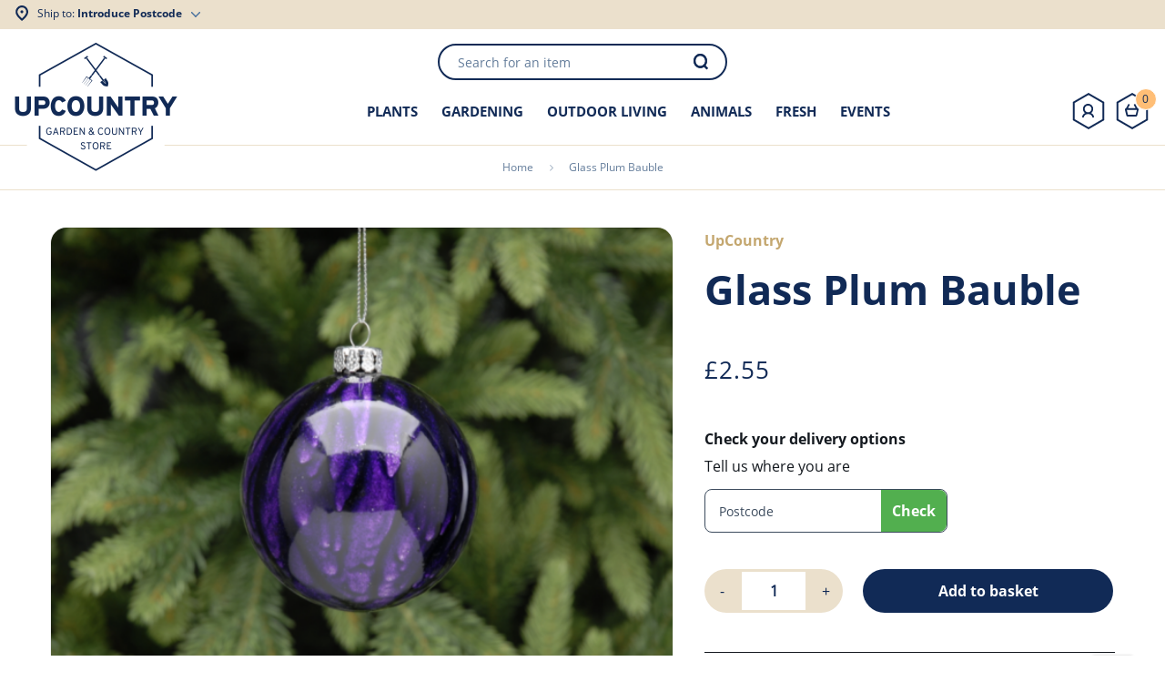

--- FILE ---
content_type: text/html; charset=UTF-8
request_url: https://www.upcountrystorehouse.com/glass-plum-ball.html
body_size: 20897
content:

<!doctype html>
<html class="use-header2" lang="en">
    <head prefix="og: http://ogp.me/ns# fb: http://ogp.me/ns/fb# product: http://ogp.me/ns/product#">
        <script>
	var BASE_URL = WEB_URL = 'https://www.upcountrystorehouse.com/';
	var RTL = false;
    var require = {
        "baseUrl": "https://www.upcountrystorehouse.com/static/version1729512865/frontend/Mgs/claue/en_GB"
    };
        var CATALOG_CHECK = 0;
            var CATALOG_CHECK = 2;
    </script>
        <meta charset="utf-8"/>
<meta name="title" content="Glass Plum Ball"/>
<meta name="description" content="Glass Plum Ball Glass plum ball, super pretty, ideal for any Christmas tree! Its a must-have! 

8cm
"/>
<meta name="keywords" content="Glass Plum Ball"/>
<meta name="robots" content="INDEX,FOLLOW"/>
<meta name="viewport" content="width=device-width, initial-scale=1, maximum-scale=1.0, user-scalable=no"/>
<title>Glass Plum Ball</title>
<link  rel="stylesheet" type="text/css"  media="all" href="https://www.upcountrystorehouse.com/static/version1729512865/frontend/Mgs/claue/en_GB/mage/calendar.css" />
<link  rel="stylesheet" type="text/css"  media="all" href="https://www.upcountrystorehouse.com/static/version1729512865/frontend/Mgs/claue/en_GB/MGS_Mpanel/css/owl.carousel.css" />
<link  rel="stylesheet" type="text/css"  media="all" href="https://www.upcountrystorehouse.com/static/version1729512865/frontend/Mgs/claue/en_GB/MGS_Mpanel/css/owl.theme.min.css" />
<link  rel="stylesheet" type="text/css"  media="all" href="https://www.upcountrystorehouse.com/static/version1729512865/frontend/Mgs/claue/en_GB/MGS_Mpanel/css/animate.css" />
<link  rel="stylesheet" type="text/css"  media="all" href="https://www.upcountrystorehouse.com/static/version1729512865/frontend/Mgs/claue/en_GB/MGS_Mpanel/css/magnific-popup.css" />
<link  rel="stylesheet" type="text/css"  media="all" href="https://www.upcountrystorehouse.com/static/version1729512865/frontend/Mgs/claue/en_GB/Magento_Swatches/css/swatches.css" />
<link  rel="stylesheet" type="text/css"  media="all" href="https://www.upcountrystorehouse.com/static/version1729512865/frontend/Mgs/claue/en_GB/MGS_GDPR/css/gdpr.css" />
<link  rel="stylesheet" type="text/css"  media="all" href="https://www.upcountrystorehouse.com/static/version1729512865/frontend/Mgs/claue/en_GB/MGS_Mmegamenu/css/megamenu.css" />
<link  rel="stylesheet" type="text/css"  media="all" href="https://www.upcountrystorehouse.com/static/version1729512865/frontend/Mgs/claue/en_GB/MGS_Promobanners/css/promobanners.css" />
<link  rel="stylesheet" type="text/css"  media="all" href="https://www.upcountrystorehouse.com/static/version1729512865/frontend/Mgs/claue/en_GB/MGS_PurchasedProduct/css/recentorder.css" />
<link  rel="stylesheet" type="text/css"  media="all" href="https://www.upcountrystorehouse.com/static/version1729512865/frontend/Mgs/claue/en_GB/MGS_VoiceSearch/css/voicesearch.css" />
<link  rel="stylesheet" type="text/css"  media="all" href="https://www.upcountrystorehouse.com/static/version1729512865/frontend/Mgs/claue/en_GB/StripeIntegration_Payments/css/stripe_payments.css" />
<link  rel="stylesheet" type="text/css"  media="all" href="https://www.upcountrystorehouse.com/static/version1729512865/frontend/Mgs/claue/en_GB/css/bootstrap.min.css" />
<link  rel="stylesheet" type="text/css"  media="all" href="https://www.upcountrystorehouse.com/static/version1729512865/frontend/Mgs/claue/en_GB/css/font-awesome.css" />
<link  rel="stylesheet" type="text/css"  media="all" href="https://www.upcountrystorehouse.com/static/version1729512865/frontend/Mgs/claue/en_GB/css/menu.css" />
<link  rel="stylesheet" type="text/css"  media="all" href="https://www.upcountrystorehouse.com/static/version1729512865/frontend/Mgs/claue/en_GB/css/theme_default.css" />
<link  rel="stylesheet" type="text/css"  media="all" href="https://www.upcountrystorehouse.com/static/version1729512865/frontend/Mgs/claue/en_GB/css/theme.css" />
<link  rel="stylesheet" type="text/css"  media="all" href="https://www.upcountrystorehouse.com/static/version1729512865/frontend/Mgs/claue/en_GB/css/responsive.css" />
<link  rel="stylesheet" type="text/css"  media="all" href="https://www.upcountrystorehouse.com/static/version1729512865/frontend/Mgs/claue/en_GB/MGS_Mpanel/css/color.css" />
<link  rel="stylesheet" type="text/css"  media="all" href="https://www.upcountrystorehouse.com/static/version1729512865/frontend/Mgs/claue/en_GB/css/main.css" />
<link  rel="stylesheet" type="text/css"  media="all" href="https://www.upcountrystorehouse.com/static/version1729512865/frontend/Mgs/claue/en_GB/mage/gallery/gallery.css" />
<link  rel="stylesheet" type="text/css"  media="all" href="https://www.upcountrystorehouse.com/static/version1729512865/frontend/Mgs/claue/en_GB/MGS_Brand/css/mgs_brand.css" />
<script  type="text/javascript"  src="https://www.upcountrystorehouse.com/static/version1729512865/frontend/Mgs/claue/en_GB/requirejs/require.js"></script>
<script  type="text/javascript"  src="https://www.upcountrystorehouse.com/static/version1729512865/frontend/Mgs/claue/en_GB/mage/requirejs/mixins.js"></script>
<script  type="text/javascript"  src="https://www.upcountrystorehouse.com/static/version1729512865/frontend/Mgs/claue/en_GB/requirejs-config.js"></script>
<script  type="text/javascript"  src="https://www.upcountrystorehouse.com/static/version1729512865/frontend/Mgs/claue/en_GB/MGS_Mpanel/js/timer.js"></script>
<script  type="text/javascript"  src="https://www.upcountrystorehouse.com/static/version1729512865/frontend/Mgs/claue/en_GB/StripeIntegration_Payments/js/stripe_payments.js"></script>
<script  type="text/javascript"  src="https://www.upcountrystorehouse.com/static/version1729512865/frontend/Mgs/claue/en_GB/js/bootstrap.js"></script>
<script  type="text/javascript"  src="https://www.upcountrystorehouse.com/static/version1729512865/frontend/Mgs/claue/en_GB/js/custom.js"></script>
<script  type="text/javascript"  src="https://www.upcountrystorehouse.com/static/version1729512865/frontend/Mgs/claue/en_GB/js/common.js"></script>
<link  rel="canonical" href="https://www.upcountrystorehouse.com/glass-plum-ball.html" />
<link  rel="icon" type="image/x-icon" href="https://www.upcountrystorehouse.com/media/favicon/default/Favicon.png" />
<link  rel="shortcut icon" type="image/x-icon" href="https://www.upcountrystorehouse.com/media/favicon/default/Favicon.png" />
<meta name="facebook-domain-verification" content="v1l8aa7uovjsqdzc2fdsa0a9rr1c0c" />
<meta name="google-site-verification" content="k-II6Sp1MCJNgLd809E76uQFuTsGLjk52TtvWM09rHQ" />
<script>
!function(f,b,e,v,n,t,s)
{if(f.fbq)return;n=f.fbq=function(){n.callMethod?
n.callMethod.apply(n,arguments):n.queue.push(arguments)};
if(!f._fbq)f._fbq=n;n.push=n;n.loaded=!0;n.version='2.0';
n.queue=[];t=b.createElement(e);t.async=!0;
t.src=v;s=b.getElementsByTagName(e)[0];
s.parentNode.insertBefore(t,s)}(window,document,'script',
'https://connect.facebook.net/en_US/fbevents.js');
 fbq('init', '407142207581414'); 
fbq('track', 'PageView');


document.addEventListener("DOMContentLoaded", function(event) { 
//post title adding before image for blog pages
    var currentLocation = window.location.pathname;
      if(currentLocation != '/loyalty-scheme-sign-up'){

    var post_title = document.querySelector('.item.post strong').innerHTML;
    var post_image = document.getElementsByClassName('post-image')[0],
    post_title_h2 = document.createElement('h2');
    post_title_h2.innerHTML = post_title;
    post_title_br = document.createElement('br');
    post_image.parentNode.insertBefore(post_title_h2, post_image);
    post_image.parentNode.insertBefore(post_title_br, post_image);

   }
    if(currentLocation == '/loyalty-scheme-sign-up'){
        const subsribe_btn = document.querySelector('button.subscribe');
        subsribe_btn.addEventListener('click', event => {
            var firstname = document.getElementById('firstname').value;
            var lastname = document.getElementById('lastname').value;
            var newsletter = document.getElementById('newsletter').value;
            var postcode = document.getElementById('postcode').value;
            if (firstname != "" && lastname != "" && newsletter != "" && postcode != "") {
                var request = new XMLHttpRequest();
                request.open("GET", "orderwise/loyalty_subscribe.php?email=" + newsletter);
                request.send();
            }
        });
    }
});




</script><script>(function(w,d,s,l,i){w[l]=w[l]||[];w[l].push({'gtm.start': new Date().getTime(),event:'gtm.js'});var f=d.getElementsByTagName(s)[0], j=d.createElement(s),dl=l!='dataLayer'?'&l='+l:'';j.async=true;j.src= 'https://www.googletagmanager.com/gtm.js?id='+i+dl;f.parentNode.insertBefore(j,f); })(window,document,'script','dataLayer','GTM-59S9C7T9');</script>
<noscript>
 <img height="1" width="1" 
src="https://www.facebook.com/tr?id=407142207581414&ev=PageView
&noscript=1"/>
</noscript>

<style type="text/css">
   .christmas-menu a {color:red !important;}
   #newsletter-popup-validate-detail #dont_show{
       margin-top: 7px !important;
    }

   .modal_newsletter_popup.modal-popup .action-close em.pe-7s-close:after {
    content: "0d7";
    font-style: normal;
    display: inline-block;
}

.fmg-marketing-campaign__suppliers-logo {
    min-width: 100%;
    max-height:unset;
    margin-right: 0;
    display: flex;
    flex-wrap: wrap;
    align-items: center;
}
.fmg-marketing-campaign__suppliers-logo img{
    width: 40px;
    }
    .fmg-marketing-campaign__suppliers-title{
        padding-left: 10px;
 }
@media screen and (min-width:768px){
    .fmg-marketing-campaign__suppliers-logo {
        min-width: 46%;
        margin-right: 10px;
        flex-wrap: nowrap;
   }
}

@media (min-width: 576px){
.fmg-marketing-campaign__left {
    min-width: 50%;
 }
}

.fmg-marketing-campaign__left-img img{
width:100%
}

.fmg-marketing-campaign__left-content {
    color: #EBE0CC;
}

.fmg-marketing-campaign {
    background-color: #112956;
}

.block-popup-subscribe .btn-secondary {
    border: 2px solid #112956;
    background-color: #112956;
}

.modal_newsletter_popup.modal-popup .newsletter-popup-form .action.subscribe {
    border-radius: 8px;
    font-weight:600;
}

.cms-loyalty-scheme-sign-up .footer{
  margin-top:0px;
}

.fmg-marketing-campaign__block.suppliers-block {
    margin-top: -125px;
}

@media only screen and (max-width: 768px) {
.cms-peat-free-compost iframe{
  width: 100%;
    height: 440px;
    max-height: 400px;
}
}

@media only screen and (min-width: 768px) {
.cms-peat-free-compost iframe{
  width: 100%;
}
}
</style>
<!-- MailerLite Universal -->
<script>
    (function(w,d,e,u,f,l,n){w[f]=w[f]||function(){(w[f].q=w[f].q||[])
    .push(arguments);},l=d.createElement(e),l.async=1,l.src=u,
    n=d.getElementsByTagName(e)[0],n.parentNode.insertBefore(l,n);})
    (window,document,'script','https://assets.mailerlite.com/js/universal.js','ml');
    ml('account', '1396097');
</script>
<!-- End MailerLite Universal -->        <link rel="stylesheet" type="text/css" media="all" href="https://maxcdn.bootstrapcdn.com/font-awesome/latest/css/font-awesome.min.css"/><script>
    //<![CDATA[
    (function(i,s,o,g,r,a,m){i['GoogleAnalyticsObject']=r;i[r]=i[r]||function(){
        (i[r].q=i[r].q||[]).push(arguments)},i[r].l=1*new Date();a=s.createElement(o),
        m=s.getElementsByTagName(o)[0];a.async=1;a.src=g;m.parentNode.insertBefore(a,m)
    })(window,document,'script','//www.google-analytics.com/analytics.js','ga');
    ga('create', 'UA-5723754-9', 'upcountrystorehouse.com');
        
	//enhanced ecommerce
	    ga('require', 'ec');
        //console.log('ec enabled');
        
	//userid
		
	//displayfeatures
        
	//linker
		
    //anonymizeIp
	    
	//sendview
		
	//old ecommerce tracking
        //]]>
</script>

    
    <script>
        //<![CDATA[
        function manipulationOfCart(product, type, list) {
            //product = eval("(" + product + ")");
			if (product.name == undefined){
				product = JSON.parse(product);
			}
            if (list == undefined){
                list='Category - '+ product.category
            }
            ga('ec:addProduct', {
                'id': product.id,
                'name': product.name,
                'category': product.category,
                'brand': product.brand,
                'price': product.price,
                'list': list,
                'quantity': product.qty
            });

            ga('ec:setAction', type, {list: list});

            
            if (type == 'add'){
                                ga('send', 'event', 'UX', 'click', 'Add To Cart - ' + product.name, {'nonInteraction': 1});
            }
            else if (type == 'remove'){
                                ga('send', 'event', 'UX', 'click', 'Remove From Cart - ' + product.name, {'nonInteraction': 1});
            }
        }

        require(['jquery', 'mage/cookies', 'trafficsource'], function($){
            $(window).load(function() {
                var cookie = getTrafficSrcCookie();
                console.log(cookie);
                if (cookie!=null || cookie!= undefined){
                    $.mage.cookies.set("utmz",'utmcsr='+cookie.ga_source+'|utmccn='+cookie.ga_campaign+'|utmcmd='+cookie.ga_medium+'|utmctr='+cookie.ga_keyword+'|utmcct='+cookie.ga_content+'|utmgclid='+cookie.ga_gclid);
                }
                
                            });
        });

        //]]>
    </script>

<meta property="og:type" content="product" />
<meta property="og:title"
      content="Glass&#x20;Plum&#x20;Bauble" />
<meta property="og:image"
      content="https://www.upcountrystorehouse.com/media/catalog/product/cache/bca999ad8f31c56daeddaf807d4451b2/p/0/p012844.jpg_387.png" />
<meta property="og:description"
      content="&#x0D;&#x0A;Glass&#x20;plum&#x20;bauble,&#x20;super&#x20;pretty,&#x20;ideal&#x20;for&#x20;any&#x20;Christmas&#x20;tree&#x21;&#x20;It&#x27;s&#x20;a&#x20;must-have&#x21;&#xA0;&#x0D;&#x0A;&#x0D;&#x0A;8cm&#x0D;&#x0A;" />
<meta property="og:url" content="https://www.upcountrystorehouse.com/glass-plum-ball.html" />
    <meta property="product:price:amount" content="2.55"/>
    <meta property="product:price:currency"
      content="GBP"/>
<script></script>							<link rel="stylesheet" type="text/css"  media="all" href="https://www.upcountrystorehouse.com/media/mgs/css/1/custom_config.css" /> 
					    </head>
    <body data-container="body" data-mage-init='{"loaderAjax": {}, "loader": { "icon": "https://www.upcountrystorehouse.com/static/version1729512865/frontend/Mgs/claue/en_GB/images/loader-2.gif"}}' itemtype="http://schema.org/Product" itemscope="itemscope" class="catalog-product-view product-glass-plum-ball page-layout-1column width1366 wide">
							
							<script>
    window.guestWishlist = {
        addUrl:'https://www.upcountrystorehouse.com/guestwishlist/index/add/',
        isActive: false,
        currentUrl: 'https://www.upcountrystorehouse.com/glass-plum-ball.html'// use for add to cart form wishlist sidebar
    };
</script>
<script type="text/x-magento-init">
    {
        "body": {
            "addToWishlist": {"productType":["simple","configurable","virtual","grouped","bundle","downloadable"]}        }
    }
</script>
<div id="cookie-status">
    The store will not work correctly in the case when cookies are disabled.</div>
<script type="text&#x2F;javascript">document.querySelector("#cookie-status").style.display = "none";</script>
<script type="text/x-magento-init">
    {
        "*": {
            "cookieStatus": {}
        }
    }
</script>

<script type="text/x-magento-init">
    {
        "*": {
            "mage/cookies": {
                "expires": null,
                "path": "\u002F",
                "domain": ".www.upcountrystorehouse.com",
                "secure": false,
                "lifetime": "186000"
            }
        }
    }
</script>
    <noscript>
        <div class="message global noscript">
            <div class="content">
                <p>
                    <strong>JavaScript seems to be disabled in your browser.</strong>
                    <span>For the best experience on our site, be sure to turn on Javascript in your browser.</span>
                </p>
            </div>
        </div>
    </noscript>
<script>true</script><script>    require.config({
        map: {
            '*': {
                wysiwygAdapter: 'mage/adminhtml/wysiwyg/tiny_mce/tinymce4Adapter'
            }
        }
    });</script>
    <script>
        require.config({
            paths: {
                'dmpt':  "//r1-t.trackedlink.net/_dmpt"
            }
        });
    </script>
    <script type="text/x-magento-init">
        {
            "*": {
                "dmpt": {}
            }
        }
    </script>
<script type="text/javascript">
    var QUICKVIEW_BASE_URL = 'https://www.upcountrystorehouse.com/';
</script>
<main><div class="page-wrapper  lazy-loading-img" data-ratioimage="ratio-1"><div id="placeholder-header"></div><header class="header header2">





                                    


    
        	    

                    <div class="top-header-content fmg-top-header">
        <div class="container-fluid">
            <div class="row">
                <div class="col-md-4 col-sm-6 col-xs-12">
                    <!-- Static block: header_1_top_left_link -->
                                            <div class="top-custom-link">
                            <div>
<div class="fmg-postcode"><span class="fmg-postcode__ship location-icon">Ship to:</span>
    <a id="postCode" class="fmg-postcode__link" href="javascript:void(0)">
                    Introduce Postcode
            </a>
    <div class="fmg-postcode__dropdown">
    <div class="fmg-postcode__dropdown--close fmg-menu-close-icon" id="postCodeClose"></div>
        <div class="fmg-postcode__block">
            <h3 class="fmg-postcode__title">Introduce your Postcode</h3>
            <div class="fmg-postcode__block--text">Tell us where you are </div>
            <div class="fmg-postcode__filedset">
                <input class="fmg-postcode__input" name="headerpostcode" id="headerpostcode" type="text"
                                   placeholder="Postcode"
                >
                <button class="button button--primary fmg-postcode__btn" id="setpostcode" name="setpostcode">Check</button>
            </div>
            <!-- <div class="fmg-postcode__location target-icon">Detect my current location</div> -->
            <ul class="fmg-postcode__list">
                <li class="fmg-postcode__item">Check stock availability</li>
                <li class="fmg-postcode__item">Know your delivery options</li>
                <li class="fmg-postcode__item">Get faster checkout</li>
                <li class="fmg-postcode__item">Track your order</li>
            </ul>
        </div>

    </div>
</div>

<script type="text/javascript">
    require([
        'jquery'
    ], function(jQuery) {
        (function($) {
            $(document).ready(function() {
                var ajaxUrl = '/fmgdelivery/header/savepostcode';

                $('#postCode').click(function(e) {
                    $('.fmg-postcode__dropdown').toggleClass("dropdown-toggle");
                    //  e.stopPropagation();
                     $('body').toggleClass("postcode-dropdown");
                    //  $('header').toggleClass("zindex-toggle");
                });
                $('#postCodeClose').click(function(e) {
                    $(".fmg-postcode__dropdown").removeClass("dropdown-toggle");
                     $('body').removeClass("postcode-dropdown");
                });

                $(document).on("click", function(event) {
                    var $triggerDropdown = $(".fmg-postcode");
                    if ($triggerDropdown !== event.target && !$triggerDropdown.has(event.target).length) {
                        $(".fmg-postcode__dropdown").removeClass("dropdown-toggle");
                        $('body').removeClass("postcode-dropdown");
                    }
                });
                $('#setpostcode').click(function() {
                    var postcode = $("#headerpostcode").val().toUpperCase();
                    postcode = postcode.replace(/ /g,'');
                    $.ajax({
                        url: ajaxUrl,
                        dataType: 'json',
                        type: "GET",
                        data: {
                            postcode: postcode
                        },
                        success: function(data) {
                            if(data == 'success') {
                                $(".invalid-postcode-error").remove();
                                $(".fmg-postcode__link").text(postcode);
                                $("#headerpostcode").val(postcode)
                                $(".fmg-postcode__dropdown").toggleClass("dropdown-toggle");
                                $('body').removeClass("postcode-dropdown");
                            } else {
                                $(".invalid-postcode-error").remove();
                                $(".fmg-postcode__filedset").after('<div class="error-message invalid-postcode-error ">Please enter a valid postcode.</div>');
                                $("#headerpostcode").focus();
                            }
                        }
                    });
                });
            });
        })(jQuery);
    });
</script>
</div>                        </div>
                                    </div>
                <div class="col-md-4 col-sm-6 col-xs-12">
                    <!-- Static block: header_1_top_middle_block -->
                                    </div>
                <div class="col-md-4 col-sm-6 col-xs-12 hidden-xs">
                    <!-- Static block: header_1_top_right_block -->
                                            <div class="top-right-header">
                            <!--<div class="fmg-top-right"><a class="fmg-top-right__link" href="#">Help and contact</a></div>-->                        </div>
                                    </div>
                <!-- <div class="col-md-4 hidden-sm hidden-xs col-sm-12 col-xs-12"> -->
                                                        <!-- </div> -->
            </div>
        </div>
    </div>
    <div class="middle-header-content fmg-middle-header">
        <div class="fmg-mobile-fluid container-fluid">
            <div class="row fmg-mobile-fluid__row">
                




<div class="fmg-search search-form not-full">
	<div class="form-search fmg-search__block">
		<!-- <button class="search-close" onclick="showHideFormSearch()"><i class="pe-7s-close"></i></button> -->
		<form class="form minisearch fmg-search__form" id="search_mini_form" action="https://www.upcountrystorehouse.com/catalogsearch/result/" method="get">
			<input id="search"
			   data-mage-init='{"quickSearch":{
					"formSelector":"#search_mini_form",
					"url":"https://www.upcountrystorehouse.com/search/ajax/suggest/",
					"destinationSelector":"#search_autocomplete"}
			   }'
			   type="text"
			   name="q"
			   value=""
			   class="input-text form-control fmg-search__input"
			   maxlength="128"
			   placeholder="Search for an item"
			   role="combobox"
			   aria-expanded="true"
			   aria-haspopup="false"
			   aria-autocomplete="both"
			   autocomplete="off"/>

			<button type="submit" title="Search" class="button">

			</button>
			<div id="search_autocomplete" class="search-autocomplete" style="display: none;"></div>
					</form>
	</div>
	<!-- <div class="actions-search">
		<button class="action-search" onclick="showHideFormSearch()"><i class="pe-7s-search"></i></button>
	</div> -->
</div>

<script type="text/javascript">
	function showHideFormSearch(){
		require([
		'jquery'
		], function(jQuery){
			(function($) {
				if($('.search-form').hasClass('not-full')){
					$('html').toggleClass('search-not-full');
				}
				$('html').toggleClass('search-open');
				setTimeout(focusSearchField, 500);
			})(jQuery);
		});
	}

	function focusSearchField(){
		require([
		'jquery'
		], function(jQuery){
			(function($) {
				$('#search_mini_form input#search').focus();
			})(jQuery);
		});
	}
</script>
            </div>
            <div class="row fmg-mobile-row">
                <div class="col-lg-2 col-md-4 col-sm-4 mobile-item-col fmg-middle-header__logo">
                    <button class="action fmg-middle-header__action nav-toggle hidden-lg"><img src="/media/menu_toggle/nav-menu.svg"></button>

                    <div class="visible-lg logo-left-header">
                            <a class="logo" href="https://www.upcountrystorehouse.com/" title="UpCountry">
        <img src="https://www.upcountrystorehouse.com/media/logo/stores/1/primary-white-bg-logo.png"
             alt="UpCountry"
             width="180"             height="142"        />
    </a>
                    </div>
                </div>

                     <!-- <div class="hidden-lg col-md-4 col-sm-4 logo-header mobile-item-col">    <a class="logo" href="https://www.upcountrystorehouse.com/" title="UpCountry">
        <img src="https://www.upcountrystorehouse.com/media/logo/stores/1/primary-white-bg-logo.png"
             alt="UpCountry"
             width="180"             height="142"        />
    </a>
</div> -->

                <div class="hidden-lg col-md-4 col-sm-4 logo-header mobile-item-col fmg-mobile-logo"><a href="/"><img src="/media/logo/logo-mobile.svg"></a></div>

                <div class="col-lg-9 col-xs-12 megamenu-content fmg-middle-header__megamenu text-center">
                    <ul class="nav nav-tabs"><li class="active fmg-menu-text"><a data-toggle="tab" href="#main-Menucontent">Menu</a></li><li class="hidden-lg hidden-sm hidden-md hidden-xs"><a data-toggle="tab" href="#main-Accountcontent">Account</a></li><li class="hidden-lg fmg-menu-close"><button class="action close-nav-button"><span class="fmg-menu-close-icon" aria-hidden="true"></span></button></li></ul><div class="tab-content"><div id="main-Menucontent" class="tab-pane active">
      

					<nav class="navigation" role="navigation">
		<ul id="mainMenu" class="nav nav-main nav-main-menu">
						
															<li class="fmg-plants-menu  mega-menu-item mega-menu-fullwidth menu-3columns level0 category-menu level0 dropdown">
							<a href="https://www.upcountrystorehouse.com/plants.html" class="level0 dropdown-toggle"><div class="fmg-category-mobile-icon hidden-lg" style="background-image: url(/media/catalog/category/Plants.png);"></div><span data-hover="Plants">Plants</span> <span class="icon-next"><i class="fa fa-angle-down"></i></span></a><span class="toggle-menu"><a onclick="toggleEl(this,'mobile-menu-1-1')" href="javascript:void(0)" class=""><span class="fa fa-plus"></span></a></span><ul class="dropdown-menu" id="mobile-menu-1-1"><li><div class="mega-menu-content"><div class="row hidden-lg fmg-mobile"><div class="fmg-mobile__back back-arrow-icon"></div><div class="fmg-mobile__menu--text">Menu</div><div class="fmg-mobile__menu--close fmg-menu-close-icon"></div></div><div class="row"><div class="col-md-4"><ul class="sub-menu"><li class="level1">
<a href="https://www.upcountrystorehouse.com/plants/bedding-plants.html">
<div class="fmg-category-icon fmg-megamenu-image" style="background-image: url(/media/catalog/category/bedding-plant_1.png);"></div>
<span class="mega-menu-sub-title">
Bedding Plants
</span>
</a>
</li><li class="level1">
<a href="https://www.upcountrystorehouse.com/plants/rhododendrons-azaleas.html">
<div class="fmg-category-icon fmg-megamenu-image" style="background-image: url(/media/catalog/category/azalea_1.png);"></div>
<span class="mega-menu-sub-title">
Rhododendrons & Azaleas
</span>
</a>
</li><li class="level1">
<a href="https://www.upcountrystorehouse.com/plants/roses.html">
<div class="fmg-category-icon fmg-megamenu-image" style="background-image: url(/media/catalog/category/roses_1.png);"></div>
<span class="mega-menu-sub-title">
Roses
</span>
</a>
</li><li class="level1">
<a href="https://www.upcountrystorehouse.com/plants/perennials.html">
<div class="fmg-category-icon fmg-megamenu-image" style="background-image: url(/media/catalog/category/perennial_1.png);"></div>
<span class="mega-menu-sub-title">
Perennials
</span>
</a>
</li><li class="level1">
<a href="https://www.upcountrystorehouse.com/plants/house-plants.html">
<div class="fmg-category-icon fmg-megamenu-image" style="background-image: url(/media/catalog/category/house-plant_1.png);"></div>
<span class="mega-menu-sub-title">
House Plants
</span>
</a>
</li></ul></div><div class="col-md-4"><ul class="sub-menu"><li class="level1">
<a href="https://www.upcountrystorehouse.com/plants/shrubs.html">
<div class="fmg-category-icon fmg-megamenu-image" style="background-image: url(/media/catalog/category/shrubs_1.png);"></div>
<span class="mega-menu-sub-title">
Shrubs
</span>
</a>
</li><li class="level1">
<a href="https://www.upcountrystorehouse.com/plants/climbers.html">
<div class="fmg-category-icon fmg-megamenu-image" style="background-image: url(/media/catalog/category/climbers_1.png);"></div>
<span class="mega-menu-sub-title">
Climbers
</span>
</a>
</li><li class="level1">
<a href="https://www.upcountrystorehouse.com/plants/conifers.html">
<div class="fmg-category-icon fmg-megamenu-image" style="background-image: url(/media/catalog/category/conifers_1.png);"></div>
<span class="mega-menu-sub-title">
Conifers
</span>
</a>
</li><li class="level1">
<a href="https://www.upcountrystorehouse.com/plants/grasses.html">
<div class="fmg-category-icon fmg-megamenu-image" style="background-image: url(/media/catalog/category/grasses_1.png);"></div>
<span class="mega-menu-sub-title">
Grasses
</span>
</a>
</li><li class="level1">
<a href="https://www.upcountrystorehouse.com/plants/fruits-plants.html">
<div class="fmg-category-icon fmg-megamenu-image" style="background-image: url(/media/catalog/category/orange-tree_1.png);"></div>
<span class="mega-menu-sub-title">
Fruits Plants
</span>
</a>
</li></ul></div><div class="col-md-4"><ul class="sub-menu"><li class="level1">
<a href="https://www.upcountrystorehouse.com/plants/vegetable-plants.html">
<div class="fmg-category-icon fmg-megamenu-image" style="background-image: url(/media/catalog/category/vegetables_3.png);"></div>
<span class="mega-menu-sub-title">
Vegetable Plants
</span>
</a>
</li><li class="level1">
<a href="https://www.upcountrystorehouse.com/plants/herbs.html">
<div class="fmg-category-icon fmg-megamenu-image" style="background-image: url(/media/catalog/category/herbs_2.png);"></div>
<span class="mega-menu-sub-title">
Herbs
</span>
</a>
</li><li class="level1">
<a href="https://www.upcountrystorehouse.com/plants/seeds-and-bulbs.html">
<div class="fmg-category-icon fmg-megamenu-image" style="background-image: url(/media/catalog/category/seeds-and-bulbs_1.png);"></div>
<span class="mega-menu-sub-title">
Seeds and Bulbs
</span>
</a>
</li><li class="level1">
<a href="https://www.upcountrystorehouse.com/plants/ferns.html">
<div class="fmg-category-icon fmg-megamenu-image" style="background-image: url(/media/catalog/category/ferns_1.png);"></div>
<span class="mega-menu-sub-title">
Ferns
</span>
</a>
</li></ul></div></div></div></li></ul>						</li>
											<li class="fmg-gardening-menu  mega-menu-item mega-menu-fullwidth menu-4columns level0 category-menu level0 dropdown">
							<a href="https://www.upcountrystorehouse.com/gardening.html" class="level0 dropdown-toggle"><div class="fmg-category-mobile-icon hidden-lg" style="background-image: url(/media/catalog/category/Gardening_main.png);"></div><span data-hover="Gardening">Gardening</span> <span class="icon-next"><i class="fa fa-angle-down"></i></span></a><span class="toggle-menu"><a onclick="toggleEl(this,'mobile-menu-2-1')" href="javascript:void(0)" class=""><span class="fa fa-plus"></span></a></span><ul class="dropdown-menu" id="mobile-menu-2-1"><li><div class="mega-menu-content"><div class="row hidden-lg fmg-mobile"><div class="fmg-mobile__back back-arrow-icon"></div><div class="fmg-mobile__menu--text">Menu</div><div class="fmg-mobile__menu--close fmg-menu-close-icon"></div></div><div class="row"><div class="col-md-3"><ul class="sub-menu"><li class="level1">
<a href="https://www.upcountrystorehouse.com/gardening/compost-bark.html">
<div class="fmg-category-icon fmg-megamenu-icon" style="background-image: url(/media/catalog/category/Compost.png);"></div>
<span class="mega-menu-sub-title">
Compost & Bark
</span>
</a>
</li><li class="level1">
<a href="https://www.upcountrystorehouse.com/gardening/plant-feed.html">
<div class="fmg-category-icon fmg-megamenu-icon" style="background-image: url(/media/catalog/category/Plant_feed.png);"></div>
<span class="mega-menu-sub-title">
Plant Feed
</span>
</a>
</li><li class="level1">
<a href="https://www.upcountrystorehouse.com/gardening/lawn-care.html">
<div class="fmg-category-icon fmg-megamenu-icon" style="background-image: url(/media/catalog/category/Lawn_care.png);"></div>
<span class="mega-menu-sub-title">
Lawn Care
</span>
</a>
</li><li class="level1">
<a href="https://www.upcountrystorehouse.com/gardening/footwear.html">
<div class="fmg-category-icon fmg-megamenu-icon" style="background-image: url(/media/catalog/category/Footwear2.png);"></div>
<span class="mega-menu-sub-title">
Footwear
</span>
</a>
</li><li class="level1">
<a href="https://www.upcountrystorehouse.com/gardening/wheelbarrows.html">
<div class="fmg-category-icon fmg-megamenu-icon" style="background-image: url(/media/catalog/category/Wheelbarrows_1.png);"></div>
<span class="mega-menu-sub-title">
Wheelbarrows
</span>
</a>
</li></ul></div><div class="col-md-3"><ul class="sub-menu"><li class="level1">
<a href="https://www.upcountrystorehouse.com/gardening/pots-planters.html">
<div class="fmg-category-icon fmg-megamenu-icon" style="background-image: url(/media/catalog/category/Pots_1.png);"></div>
<span class="mega-menu-sub-title">
Pots & Planters
</span>
</a>
</li><li class="level1">
<a href="https://www.upcountrystorehouse.com/gardening/weed-control.html">
<div class="fmg-category-icon fmg-megamenu-icon" style="background-image: url(/media/catalog/category/Weed_control.png);"></div>
<span class="mega-menu-sub-title">
Weed Control
</span>
</a>
</li><li class="level1">
<a href="https://www.upcountrystorehouse.com/gardening/propogation.html">
<div class="fmg-category-icon fmg-megamenu-icon" style="background-image: url(/media/catalog/category/Propagation.png);"></div>
<span class="mega-menu-sub-title">
Propagation
</span>
</a>
</li><li class="level1">
<a href="https://www.upcountrystorehouse.com/gardening/gloves.html">
<div class="fmg-category-icon fmg-megamenu-icon" style="background-image: url(/media/catalog/category/gloves_1_1.png);"></div>
<span class="mega-menu-sub-title">
Gloves
</span>
</a>
</li><li class="level1">
<a href="https://www.upcountrystorehouse.com/gardening/plant-support.html">
<div class="fmg-category-icon fmg-megamenu-icon" style="background-image: url(/media/catalog/category/Plant_support_1.png);"></div>
<span class="mega-menu-sub-title">
Plant Support
</span>
</a>
</li></ul></div><div class="col-md-3"><ul class="sub-menu"><li class="level1">
<a href="https://www.upcountrystorehouse.com/gardening/watering.html">
<div class="fmg-category-icon fmg-megamenu-icon" style="background-image: url(/media/catalog/category/watering.png);"></div>
<span class="mega-menu-sub-title">
Watering
</span>
</a>
</li><li class="level1">
<a href="https://www.upcountrystorehouse.com/gardening/pest-control.html">
<div class="fmg-category-icon fmg-megamenu-icon" style="background-image: url(/media/catalog/category/Pest_control.png);"></div>
<span class="mega-menu-sub-title">
Pest Control
</span>
</a>
</li><li class="level1">
<a href="https://www.upcountrystorehouse.com/gardening/essentials.html">
<div class="fmg-category-icon fmg-megamenu-icon" style="background-image: url(/media/catalog/category/Essentials.png);"></div>
<span class="mega-menu-sub-title">
Essentials
</span>
</a>
</li><li class="level1">
<a href="https://www.upcountrystorehouse.com/gardening/tools.html">
<div class="fmg-category-icon fmg-megamenu-icon" style="background-image: url(/media/catalog/category/Tools_1.png);"></div>
<span class="mega-menu-sub-title">
Tools
</span>
</a>
</li><li class="level1">
<a href="https://www.upcountrystorehouse.com/gardening/wild-birds.html">
<div class="fmg-category-icon fmg-megamenu-icon" style="background-image: url(/media/catalog/category/Wild_birds_1.png);"></div>
<span class="mega-menu-sub-title">
Wild Birds
</span>
</a>
</li></ul></div><div class="right_content static-content col-md-3"><p>		<div class="promobanner zoom-shadow">
		<a href="/gardening/compost-bark.html">
			<img alt="This is default alt image" src="https://www.upcountrystorehouse.com/static/version1729512865/frontend/Mgs/claue/en_GB/MGS_Mpanel/images/blank.png" class="img-responsive lazy" data-src="https://www.upcountrystorehouse.com/media/promobanners//m/m/mmb-compost_2.jpg"/>
							<div class="text middle-center">
									<div class="banner-text"><div class="fmg-product__banner--block">
        <h1 class="fmg-product__banner--title title-md">Top Compost <br> Deals  </h1>
      
<div class="fmg-product__banner--btn">
        <button class="button button--opacity">View compost
</button></div></div></div>
											</div>
				</a>
	</div>
</p></div></div></div></li></ul>						</li>
											<li class="fmg-outdoor-living-menu  mega-menu-item mega-menu-fullwidth menu-4columns level0 category-menu level0 dropdown">
							<a href="https://www.upcountrystorehouse.com/outdoor-living.html" class="level0 dropdown-toggle"><div class="fmg-category-mobile-icon hidden-lg" style="background-image: url(/media/catalog/category/BBQ.png);"></div><span data-hover="Outdoor Living">Outdoor Living</span> <span class="icon-next"><i class="fa fa-angle-down"></i></span></a><span class="toggle-menu"><a onclick="toggleEl(this,'mobile-menu-3-1')" href="javascript:void(0)" class=""><span class="fa fa-plus"></span></a></span><ul class="dropdown-menu" id="mobile-menu-3-1"><li><div class="mega-menu-content"><div class="row hidden-lg fmg-mobile"><div class="fmg-mobile__back back-arrow-icon"></div><div class="fmg-mobile__menu--text">Menu</div><div class="fmg-mobile__menu--close fmg-menu-close-icon"></div></div><div class="row"><div class="col-md-3"><ul class="sub-menu"><li class="level1">
<a href="https://www.upcountrystorehouse.com/outdoor-living/furniture-sets.html">
<div class="fmg-category-icon fmg-megamenu-icon" style="background-image: url(/media/catalog/category/Furniture_sets.png);"></div>
<span class="mega-menu-sub-title">
Furniture Sets
</span>
</a>
</li><li class="level1">
<a href="https://www.upcountrystorehouse.com/outdoor-living/garden-benches.html">
<div class="fmg-category-icon fmg-megamenu-icon" style="background-image: url(/media/catalog/category/Benches.png);"></div>
<span class="mega-menu-sub-title">
Garden Benches
</span>
</a>
</li><li class="level1">
<a href="https://www.upcountrystorehouse.com/outdoor-living/parasols-accessories.html">
<div class="fmg-category-icon fmg-megamenu-icon" style="background-image: url(/media/catalog/category/Parasols.png);"></div>
<span class="mega-menu-sub-title">
Parasols & Accessories
</span>
</a>
</li><li class="level1">
<a href="https://www.upcountrystorehouse.com/outdoor-living/bbq.html">
<div class="fmg-category-icon fmg-megamenu-icon" style="background-image: url(/media/catalog/category/BBQ2.png);"></div>
<span class="mega-menu-sub-title">
BBQ
</span>
</a>
</li></ul></div><div class="col-md-3"><ul class="sub-menu"><li class="level1">
<a href="https://www.upcountrystorehouse.com/outdoor-living/ornaments-decoration.html">
<div class="fmg-category-icon fmg-megamenu-icon" style="background-image: url(/media/catalog/category/Ornaments.png);"></div>
<span class="mega-menu-sub-title">
Ornaments & Decoration
</span>
</a>
</li><li class="level1">
<a href="https://www.upcountrystorehouse.com/outdoor-living/lighting.html">
<div class="fmg-category-icon fmg-megamenu-icon" style="background-image: url(/media/catalog/category/Lighting.png);"></div>
<span class="mega-menu-sub-title">
Lighting
</span>
</a>
</li><li class="level1">
<a href="https://www.upcountrystorehouse.com/outdoor-living/door-mats.html">
<div class="fmg-category-icon fmg-megamenu-icon" style="background-image: url(/media/catalog/category/Door_mats.png);"></div>
<span class="mega-menu-sub-title">
Door Mats
</span>
</a>
</li><li class="level1">
<a href="https://www.upcountrystorehouse.com/outdoor-living/heating.html">
<div class="fmg-category-icon fmg-megamenu-icon" style="background-image: url(/media/catalog/category/Untitled_design_11_.png);"></div>
<span class="mega-menu-sub-title">
Heating & Firepits
</span>
</a>
</li></ul></div><div class="right_content static-content col-md-6"><p>		<div class="promobanner zoom-shadow">
		<a>
			<img alt="This is default alt image" src="https://www.upcountrystorehouse.com/static/version1729512865/frontend/Mgs/claue/en_GB/MGS_Mpanel/images/blank.png" class="img-responsive lazy" data-src="https://www.upcountrystorehouse.com/media/promobanners//y/o/yodunnaq.jpeg"/>
							<div class="text middle-center">
									<div class="banner-text"><div class="fmg-product__banner--block">
        <h1 class="fmg-product__banner--title title-md">Made from <br> recyled fishnets  </h1>
      
<div class="fmg-product__banner--btn">
      <!--  <button class="button button--opacity">View All Range
</button></div>--></div></div>
											</div>
				</a>
	</div>
</p></div></div></div></li></ul>						</li>
											<li class="fmg-animals-menu  mega-menu-item mega-menu-fullwidth menu-4columns level0 category-menu level0 dropdown">
							<a href="https://www.upcountrystorehouse.com/animals.html" class="level0 dropdown-toggle"><div class="fmg-category-mobile-icon hidden-lg" style="background-image: url(/media/catalog/category/Dogs.png);"></div><span data-hover="Animals">Animals</span> <span class="icon-next"><i class="fa fa-angle-down"></i></span></a><span class="toggle-menu"><a onclick="toggleEl(this,'mobile-menu-4-1')" href="javascript:void(0)" class=""><span class="fa fa-plus"></span></a></span><ul class="dropdown-menu" id="mobile-menu-4-1"><li><div class="mega-menu-content"><div class="row hidden-lg fmg-mobile"><div class="fmg-mobile__back back-arrow-icon"></div><div class="fmg-mobile__menu--text">Menu</div><div class="fmg-mobile__menu--close fmg-menu-close-icon"></div></div><div class="row"><div class="col-md-3"><ul class="sub-menu"><li class="level1">
<a href="https://www.upcountrystorehouse.com/animals/dogs.html">
<div class="fmg-category-icon fmg-megamenu-icon" style="background-image: url(/media/catalog/category/Dogs_2.png);"></div>
<span class="mega-menu-sub-title">
Dogs
</span>
</a>
<span class="toggle-menu"><a onclick="toggleEl(this,'mobile-menu-cat-62-1')" href="javascript:void(0)" class=""><span class="fa fa-plus"></span></a></span>
<ul id="mobile-menu-cat-62-1"
 class="sub-menu"
>
<li class="level2">
<a href="https://www.upcountrystorehouse.com/animals/dogs/dog-food.html">
<div class="fmg-category-icon fmg-megamenu-image" style="background-image: url(/media/catalog/category/DIG-43036-UC-Category-images-for-animalsDog-Food_1.png);"></div>
<span class="mega-menu-sub-title">
Dog Food
</span>
</a>
</li><li class="level2">
<a href="https://www.upcountrystorehouse.com/animals/dogs/dog-treats.html">
<div class="fmg-category-icon fmg-megamenu-image" style="background-image: url(/media/catalog/category/DIG-43036-UC-Category-images-for-animalsDog-Treats_1.png);"></div>
<span class="mega-menu-sub-title">
Dog Treats
</span>
</a>
</li><li class="level2">
<a href="https://www.upcountrystorehouse.com/animals/dogs/dog-toys.html">
<div class="fmg-category-icon fmg-megamenu-image" style="background-image: url(/media/catalog/category/DIG-43036-UC-Category-images-for-animalsDog-Toys_1.png);"></div>
<span class="mega-menu-sub-title">
Dog Toys
</span>
</a>
</li><li class="level2">
<a href="https://www.upcountrystorehouse.com/animals/dogs/dog-bedding.html">
<div class="fmg-category-icon fmg-megamenu-image" style="background-image: url(/media/catalog/category/DIG-43036-UC-Category-images-for-animalsDog-Bedding_1.png);"></div>
<span class="mega-menu-sub-title">
Dog Bedding
</span>
</a>
</li><li class="level2">
<a href="https://www.upcountrystorehouse.com/animals/dogs/dog-accessories.html">
<div class="fmg-category-icon fmg-megamenu-image" style="background-image: url(/media/catalog/category/DIG-43036-UC-Category-images-for-animalsDog-Accesories_1.png);"></div>
<span class="mega-menu-sub-title">
Dog Accessories
</span>
</a>
</li>
</ul>
</li></ul></div><div class="col-md-3"><ul class="sub-menu"><li class="level1">
<a href="https://www.upcountrystorehouse.com/animals/cats.html">
<div class="fmg-category-icon fmg-megamenu-icon" style="background-image: url(/media/catalog/category/Cats_1.png);"></div>
<span class="mega-menu-sub-title">
Cats
</span>
</a>
<span class="toggle-menu"><a onclick="toggleEl(this,'mobile-menu-cat-68-1')" href="javascript:void(0)" class=""><span class="fa fa-plus"></span></a></span>
<ul id="mobile-menu-cat-68-1"
 class="sub-menu"
>
<li class="level2">
<a href="https://www.upcountrystorehouse.com/animals/cats/cat-food.html">
<div class="fmg-category-icon fmg-megamenu-image" style="background-image: url(/media/catalog/category/DIG-43036-UC-Category-images-for-animalsCat-Food_1.png);"></div>
<span class="mega-menu-sub-title">
Cat Food
</span>
</a>
</li><li class="level2">
<a href="https://www.upcountrystorehouse.com/animals/cats/cat-litter.html">
<div class="fmg-category-icon fmg-megamenu-image" style="background-image: url(/media/catalog/category/DIG-43036-UC-Category-images-for-animalsCat-Litter.png);"></div>
<span class="mega-menu-sub-title">
Cat Litter
</span>
</a>
</li><li class="level2">
<a href="https://www.upcountrystorehouse.com/animals/cats/cat-bedding.html">
<div class="fmg-category-icon fmg-megamenu-image" style="background-image: url(/media/catalog/category/DIG-43036-UC-Category-images-for-animalsCat-Bedding_1.png);"></div>
<span class="mega-menu-sub-title">
Cat Bedding
</span>
</a>
</li><li class="level2">
<a href="https://www.upcountrystorehouse.com/animals/cats/cat-accessories.html">
<div class="fmg-category-icon fmg-megamenu-image" style="background-image: url(/media/catalog/category/DIG-43036-UC-Category-images-for-animalsCat-Accesories_1.png);"></div>
<span class="mega-menu-sub-title">
Cat Accessories
</span>
</a>
</li>
</ul>
</li></ul></div><div class="col-md-3"><ul class="sub-menu"><li class="level1">
<a href="https://www.upcountrystorehouse.com/animals/horses.html">
<div class="fmg-category-icon fmg-megamenu-icon" style="background-image: url(/media/catalog/category/Horses_1_1.png);"></div>
<span class="mega-menu-sub-title">
Horses
</span>
</a>
<span class="toggle-menu"><a onclick="toggleEl(this,'mobile-menu-cat-73-1')" href="javascript:void(0)" class=""><span class="fa fa-plus"></span></a></span>
<ul id="mobile-menu-cat-73-1"
 class="sub-menu"
>
<li class="level2">
<a href="https://www.upcountrystorehouse.com/animals/horses/horse-feed.html">
<div class="fmg-category-icon fmg-megamenu-image" style="background-image: url(/media/catalog/category/horse-feed_1.png);"></div>
<span class="mega-menu-sub-title">
Horse Feed
</span>
</a>
</li><li class="level2">
<a href="https://www.upcountrystorehouse.com/animals/horses/horse-bedding.html">
<div class="fmg-category-icon fmg-megamenu-image" style="background-image: url(/media/catalog/category/DIG-43036-UC-Category-images-for-animalsHorse-Bedding_1.png);"></div>
<span class="mega-menu-sub-title">
Horse Bedding
</span>
</a>
</li>
</ul>
</li><li class="fmg-menu-two-row level1">
<a href="https://www.upcountrystorehouse.com/animals/small-animals.html">
<div class="fmg-category-icon fmg-megamenu-icon" style="background-image: url(/media/catalog/category/rabbit_1.png);"></div>
<span class="mega-menu-sub-title">
Small Animals
</span>
</a>
</li></ul></div><div class="col-md-3"><ul class="sub-menu"><li class="level1">
<a href="https://www.upcountrystorehouse.com/animals/poultry.html">
<div class="fmg-category-icon fmg-megamenu-icon" style="background-image: url(/media/catalog/category/Poultry_1.png);"></div>
<span class="mega-menu-sub-title">
Poultry
</span>
</a>
<span class="toggle-menu"><a onclick="toggleEl(this,'mobile-menu-cat-77-1')" href="javascript:void(0)" class=""><span class="fa fa-plus"></span></a></span>
<ul id="mobile-menu-cat-77-1"
 class="sub-menu"
>
<li class="level2">
<a href="https://www.upcountrystorehouse.com/animals/poultry/poultry-feed.html">
<div class="fmg-category-icon fmg-megamenu-image" style="background-image: url(/media/catalog/category/DIG-43036-UC-Category-images-for-animalsPoultry-Feed_1.png);"></div>
<span class="mega-menu-sub-title">
Poultry Feed
</span>
</a>
</li><li class="level2">
<a href="https://www.upcountrystorehouse.com/animals/poultry/poultry-accessories.html">
<div class="fmg-category-icon fmg-megamenu-image" style="background-image: url(/media/catalog/category/DIG-43036-UC-Category-images-for-animalsPoultry-Accessories_1.png);"></div>
<span class="mega-menu-sub-title">
Poultry Accessories
</span>
</a>
</li>
</ul>
</li><li class="fmg-menu-two-row level1">
<a href="https://www.upcountrystorehouse.com/animals/electric-fencing.html">
<div class="fmg-category-icon fmg-megamenu-icon" style="background-image: url(/media/catalog/category/Electric_fencing_1.png);"></div>
<span class="mega-menu-sub-title">
Electric Fencing
</span>
</a>
</li></ul></div></div></div></li></ul>						</li>
											<li class="fmg-fresh-menu  mega-menu-item mega-menu-fullwidth menu-3columns level0 category-menu level0 dropdown">
							<a href="https://www.upcountrystorehouse.com/fresh.html" class="level0 dropdown-toggle"><div class="fmg-category-mobile-icon hidden-lg" style="background-image: url(/media/catalog/category/Fresh.png);"></div><span data-hover="Fresh">Fresh</span> <span class="icon-next"><i class="fa fa-angle-down"></i></span></a><span class="toggle-menu"><a onclick="toggleEl(this,'mobile-menu-6-1')" href="javascript:void(0)" class=""><span class="fa fa-plus"></span></a></span><ul class="dropdown-menu" id="mobile-menu-6-1"><li><div class="mega-menu-content"><div class="row hidden-lg fmg-mobile"><div class="fmg-mobile__back back-arrow-icon"></div><div class="fmg-mobile__menu--text">Menu</div><div class="fmg-mobile__menu--close fmg-menu-close-icon"></div></div><div class="row"><div class="col-md-4"><ul class="sub-menu"><li class="level1">
<a href="https://www.upcountrystorehouse.com/fresh/alcoholic-drinks.html">
<div class="fmg-category-icon fmg-megamenu-image" style="background-image: url(/media/catalog/category/alcohol_2.png);"></div>
<span class="mega-menu-sub-title">
Alcoholic Drinks
</span>
</a>
</li><li class="level1">
<a href="https://www.upcountrystorehouse.com/fresh/fruit-veg-salad.html">
<div class="fmg-category-icon fmg-megamenu-image" style="background-image: url(/media/catalog/category/fruits_veg_1_1.png);"></div>
<span class="mega-menu-sub-title">
Fruit & Veg
</span>
</a>
</li><li class="level1">
<a href="https://www.upcountrystorehouse.com/fresh/dairy-eggs.html">
<div class="fmg-category-icon fmg-megamenu-image" style="background-image: url(/media/catalog/category/dairy-eggs_1.png);"></div>
<span class="mega-menu-sub-title">
Dairy & Eggs
</span>
</a>
</li></ul></div><div class="col-md-4"><ul class="sub-menu"><li class="level1">
<a href="https://www.upcountrystorehouse.com/fresh/store-cupboard.html">
<div class="fmg-category-icon fmg-megamenu-image" style="background-image: url(/media/catalog/category/cupboard_1.png);"></div>
<span class="mega-menu-sub-title">
Store Cupboard
</span>
</a>
</li><li class="level1">
<a href="https://www.upcountrystorehouse.com/fresh/bakery.html">
<div class="fmg-category-icon fmg-megamenu-image" style="background-image: url(/media/catalog/category/bakery_2.png);"></div>
<span class="mega-menu-sub-title">
Bakery
</span>
</a>
</li><li class="level1">
<a href="https://www.upcountrystorehouse.com/fresh/confectionary-biscuits.html">
<div class="fmg-category-icon fmg-megamenu-image" style="background-image: url(/media/catalog/category/biscuits_1.png);"></div>
<span class="mega-menu-sub-title">
Confectionary & Biscuits
</span>
</a>
</li></ul></div><div class="col-md-4"><ul class="sub-menu"><li class="level1">
<a href="https://www.upcountrystorehouse.com/fresh/tea-coffee.html">
<div class="fmg-category-icon fmg-megamenu-image" style="background-image: url(/media/catalog/category/tea_1.png);"></div>
<span class="mega-menu-sub-title">
Tea & Coffee
</span>
</a>
</li><li class="level1">
<a href="https://www.upcountrystorehouse.com/fresh/soft-drinks.html">
<div class="fmg-category-icon fmg-megamenu-image" style="background-image: url(/media/catalog/category/soft-drinks_1.png);"></div>
<span class="mega-menu-sub-title">
Soft Drinks
</span>
</a>
</li></ul></div></div></div></li></ul>						</li>
											<li class="  static-menu level0">
							<a href="https://www.upcountrystorehouse.com/events" class="level0"><span>Events</span></a>						</li>
															<li class="fmg-account hidden-lg margin-bottom20"></li>
			<!-- <li class="fmg-account hidden-lg"><a class="fmg-account__link" href="/customer/account/">My Account</a></li>
			<li class="fmg-fevourite-item hidden-lg"><a class="fmg-fevourite-item__link" href="/wishlist/">My Fevourite Items</a></li> -->
		</ul>
		<!-- <div class="fmg-mbl-menu-btm-link">
					</div> -->
	</nav>
</div><div id="main-Accountcontent" class="tab-pane"><div class="top-links"><ul class="links"><li><a href="https://www.upcountrystorehouse.com/customer/account/" id="idMkH8331i" >My Account</a></li><li class="link wishlist" data-bind="scope: 'wishlist'">
    <a href="https://www.upcountrystorehouse.com/wishlist/">My Wish List        <!-- ko if: wishlist().counter -->
        <span data-bind="text: wishlist().counter" class="counter qty"></span>
        <!-- /ko -->
    </a>
</li>
<script type="text/x-magento-init">
    {
        "*": {
            "Magento_Ui/js/core/app": {
                "components": {
                    "wishlist": {
                        "component": "Magento_Wishlist/js/view/wishlist"
                    }
                }
            }
        }
    }

</script>
<li><a href="https://www.upcountrystorehouse.com/customer/account/create/" id="idZJJHTi9m" >Create an Account</a></li><li class="link authorization-link" data-label="or">
    <a href="https://www.upcountrystorehouse.com/customer/account/login/referer/aHR0cHM6Ly93d3cudXBjb3VudHJ5c3RvcmVob3VzZS5jb20vZ2xhc3MtcGx1bS1iYWxsLmh0bWw%2C/"        >Sign In</a>
</li>
</ul></div></div></div>                </div>
                <div class="col-lg-1 col-md-4 col-sm-4 col-xs-auto mobile-item-col fmg-middle-header__right">
                    <div class="table-icon-menu pull-right">
                                                <!-- <div class="fmg-wishlist"></div> -->
                        <div class="fmg-account"><div class="dropdown dropdown-toplinks"><button class="dropdown-toggle" type="button" data-toggle="dropdown"><i class="pe-7s-user"></i> <span class="label">Account</span></button><div class="dropdown-menu"><ul class="links"><li><a href="https://www.upcountrystorehouse.com/customer/account/" id="idMkH8331i" >My Account</a></li><li class="link wishlist" data-bind="scope: 'wishlist'">
    <a href="https://www.upcountrystorehouse.com/wishlist/">My Wish List        <!-- ko if: wishlist().counter -->
        <span data-bind="text: wishlist().counter" class="counter qty"></span>
        <!-- /ko -->
    </a>
</li>
<script type="text/x-magento-init">
    {
        "*": {
            "Magento_Ui/js/core/app": {
                "components": {
                    "wishlist": {
                        "component": "Magento_Wishlist/js/view/wishlist"
                    }
                }
            }
        }
    }

</script>
<li><a href="https://www.upcountrystorehouse.com/customer/account/create/" id="idZJJHTi9m" >Create an Account</a></li><li class="link authorization-link" data-label="or">
    <a href="https://www.upcountrystorehouse.com/customer/account/login/referer/aHR0cHM6Ly93d3cudXBjb3VudHJ5c3RvcmVob3VzZS5jb20vZ2xhc3MtcGx1bS1iYWxsLmh0bWw%2C/"        >Sign In</a>
</li>
</ul></div></div></div>
                        <div class="fmg-cart">  
<div data-block="minicart" class="fmg-minicart minicart-wrapper minicart-wrapper--dropdown">
    <a class="action showcart" href="https://www.upcountrystorehouse.com/checkout/cart/"
       data-bind="scope: 'minicart_content'">
        <span class="counter qty empty"
              data-bind="css: { empty: !!getCartParam('summary_count') == false }, blockLoader: isLoading">
            <span class="counter-number"><!-- ko text: getCartParam('summary_count') --><!-- /ko --></span>
            <span class="counter-label">
            <!-- ko if: getCartParam('summary_count') -->
                <!-- ko text: getCartParam('summary_count') --><!-- /ko -->
                <!-- ko i18n: 'items' --><!-- /ko -->
            <!-- /ko -->
            </span>
        </span>
		<span class="label">My Cart </span>
    </a>
            <div class="block block-minicart empty"
             data-role="dropdownDialog"
             data-mage-init='{"dropdownDialog":{
                "appendTo":"[data-block=minicart]",
                "triggerTarget":".showcart",
                "timeout": "2000",
                "closeOnMouseLeave": false,
                "closeOnEscape": true,
                "triggerClass":"active",
                "parentClass":"active",
                "buttons":[]}}'>
            <div id="minicart-content-wrapper" data-bind="scope: 'minicart_content'">
				<h3 class="close-minicart">
					Mini Cart 
					<button id="close-minicart"><i class="close-cart pe-7s-close pa"></i></button>
				</h3>
                <!-- ko template: getTemplate() --><!-- /ko -->
            </div>
                    </div>
        <script>
        window.checkout = {"shoppingCartUrl":"https:\/\/www.upcountrystorehouse.com\/checkout\/cart\/","checkoutUrl":"https:\/\/www.upcountrystorehouse.com\/checkout\/","updateItemQtyUrl":"https:\/\/www.upcountrystorehouse.com\/checkout\/sidebar\/updateItemQty\/","removeItemUrl":"https:\/\/www.upcountrystorehouse.com\/checkout\/sidebar\/removeItem\/","imageTemplate":"Magento_Catalog\/product\/image_with_borders","baseUrl":"https:\/\/www.upcountrystorehouse.com\/","minicartMaxItemsVisible":5,"websiteId":"1","maxItemsToDisplay":10,"storeId":"1","storeGroupId":"1","customerLoginUrl":"https:\/\/www.upcountrystorehouse.com\/customer\/account\/login\/referer\/aHR0cHM6Ly93d3cudXBjb3VudHJ5c3RvcmVob3VzZS5jb20vZ2xhc3MtcGx1bS1iYWxsLmh0bWw%2C\/","isRedirectRequired":false,"autocomplete":"off","captcha":{"user_login":{"isCaseSensitive":false,"imageHeight":50,"imageSrc":"","refreshUrl":"https:\/\/www.upcountrystorehouse.com\/captcha\/refresh\/","isRequired":false,"timestamp":1768787567}}};
    </script>
    <script type="text/x-magento-init">
    {
        "[data-block='minicart']": {
            "Magento_Ui/js/core/app": {"components":{"minicart_content":{"children":{"subtotal.container":{"children":{"subtotal":{"children":{"subtotal.totals":{"config":{"display_cart_subtotal_incl_tax":1,"display_cart_subtotal_excl_tax":0,"template":"Magento_Tax\/checkout\/minicart\/subtotal\/totals"},"children":{"subtotal.totals.msrp":{"component":"Magento_Msrp\/js\/view\/checkout\/minicart\/subtotal\/totals","config":{"displayArea":"minicart-subtotal-hidden","template":"Magento_Msrp\/checkout\/minicart\/subtotal\/totals"}}},"component":"Magento_Tax\/js\/view\/checkout\/minicart\/subtotal\/totals"}},"component":"uiComponent","config":{"template":"Magento_Checkout\/minicart\/subtotal"}}},"component":"uiComponent","config":{"displayArea":"subtotalContainer"}},"item.renderer":{"component":"uiComponent","config":{"displayArea":"defaultRenderer","template":"Magento_Checkout\/minicart\/item\/default"},"children":{"item.image":{"component":"Magento_Catalog\/js\/view\/image","config":{"template":"Magento_Catalog\/product\/image","displayArea":"itemImage"}},"checkout.cart.item.price.sidebar":{"component":"uiComponent","config":{"template":"Magento_Checkout\/minicart\/item\/price","displayArea":"priceSidebar"}}}},"extra_info":{"component":"uiComponent","config":{"displayArea":"extraInfo"}},"promotion":{"component":"uiComponent","config":{"displayArea":"promotion"}}},"config":{"itemRenderer":{"default":"defaultRenderer","simple":"defaultRenderer","virtual":"defaultRenderer"},"template":"Magento_Checkout\/minicart\/content"},"component":"Magento_Checkout\/js\/view\/minicart"}},"types":[]}        },
        "*": {
            "Magento_Ui/js/block-loader": "https://www.upcountrystorehouse.com/static/version1729512865/frontend/Mgs/claue/en_GB/images/loader-1.gif"
        }
    }
    </script>
</div>


</div>
                    </div>
                </div>
            </div>
             <!--Top search for mobile-->
             <!-- <div class="row hidden-sm hidden-md hidden-lg"> -->
                            <!-- </div> -->
        </div>
    </div>




<!-- <button class="action close-nav-button"><span class="fmg-menu-close-icon" aria-hidden="true"></span></button> -->
</header><div class="breadcrumbs">
    <div class="container">
		<ul class="items">
							<li class="item 0">
									<a href="https://www.upcountrystorehouse.com/" title="Go to Home Page">Home</a>
								</li>
							<li class="item 1">
									Glass Plum Bauble								</li>
					</ul>
	</div>
</div>
<section id="maincontent" class="page-main container"><a id="contentarea" tabindex="-1"></a>
<div class="page messages"><div data-placeholder="messages"></div><div data-bind="scope: 'messages'">
    <div data-bind="foreach: { data: cookieMessages, as: 'message' }" class="messages">
        <div data-bind="attr: {
            class: 'message-' + message.type + ' ' + message.type + ' message',
            'data-ui-id': 'message-' + message.type
        }">
            <div data-bind="html: message.text"></div>
        </div>
    </div>
    <div data-bind="foreach: { data: messages().messages, as: 'message' }" class="messages">
        <div data-bind="attr: {
            class: 'message-' + message.type + ' ' + message.type + ' message',
            'data-ui-id': 'message-' + message.type
        }">
            <div data-bind="html: message.text"></div>
        </div>
    </div>
</div>
<script type="text/x-magento-init">
    {
        "*": {
            "Magento_Ui/js/core/app": {
                "components": {
                        "messages": {
                            "component": "Magento_Theme/js/view/messages"
                        }
                    }
                }
            }
    }
</script>
</div><div class="row"><div class="column main col-lg-12 col-md-12 col-sm-12 col-xs-12"><input name="form_key" type="hidden" value="o4QIqIXYLzBhkmud" /><div id="authenticationPopup" data-bind="scope:'authenticationPopup', style: {display: 'none'}">
        <script>window.authenticationPopup = {"autocomplete":"off","customerRegisterUrl":"https:\/\/www.upcountrystorehouse.com\/customer\/account\/create\/","customerForgotPasswordUrl":"https:\/\/www.upcountrystorehouse.com\/customer\/account\/forgotpassword\/","baseUrl":"https:\/\/www.upcountrystorehouse.com\/"}</script>    <!-- ko template: getTemplate() --><!-- /ko -->
    <script type="text/x-magento-init">
        {
            "#authenticationPopup": {
                "Magento_Ui/js/core/app": {"components":{"authenticationPopup":{"component":"Magento_Customer\/js\/view\/authentication-popup","children":{"messages":{"component":"Magento_Ui\/js\/view\/messages","displayArea":"messages"},"captcha":{"component":"Magento_Captcha\/js\/view\/checkout\/loginCaptcha","displayArea":"additional-login-form-fields","formId":"user_login","configSource":"checkout"},"amazon-button":{"component":"Amazon_Login\/js\/view\/login-button-wrapper","sortOrder":"0","displayArea":"additional-login-form-fields","config":{"tooltip":"Securely login to our website using your existing Amazon details.","componentDisabled":true}}}}}}            },
            "*": {
                "Magento_Ui/js/block-loader": "https\u003A\u002F\u002Fwww.upcountrystorehouse.com\u002Fstatic\u002Fversion1729512865\u002Ffrontend\u002FMgs\u002Fclaue\u002Fen_GB\u002Fimages\u002Floader\u002D1.gif"
            }
        }
    </script>
</div>
<script type="text/x-magento-init">
    {
        "*": {
            "Magento_Customer/js/section-config": {
                "sections": {"stores\/store\/switch":["*"],"stores\/store\/switchrequest":["*"],"directory\/currency\/switch":["*"],"*":["messages"],"customer\/account\/logout":["*","recently_viewed_product","recently_compared_product","persistent"],"customer\/account\/loginpost":["*"],"customer\/account\/createpost":["*"],"customer\/account\/editpost":["*"],"customer\/ajax\/login":["checkout-data","cart","captcha"],"catalog\/product_compare\/add":["compare-products"],"catalog\/product_compare\/remove":["compare-products"],"catalog\/product_compare\/clear":["compare-products"],"sales\/guest\/reorder":["cart"],"sales\/order\/reorder":["cart"],"checkout\/cart\/add":["cart","directory-data"],"checkout\/cart\/delete":["cart"],"checkout\/cart\/updatepost":["cart"],"checkout\/cart\/updateitemoptions":["cart"],"checkout\/cart\/couponpost":["cart"],"checkout\/cart\/estimatepost":["cart"],"checkout\/cart\/estimateupdatepost":["cart"],"checkout\/onepage\/saveorder":["cart","checkout-data","last-ordered-items"],"checkout\/sidebar\/removeitem":["cart"],"checkout\/sidebar\/updateitemqty":["cart"],"rest\/*\/v1\/carts\/*\/payment-information":["cart","last-ordered-items","instant-purchase"],"rest\/*\/v1\/guest-carts\/*\/payment-information":["cart"],"rest\/*\/v1\/guest-carts\/*\/selected-payment-method":["cart","checkout-data"],"rest\/*\/v1\/carts\/*\/selected-payment-method":["cart","checkout-data","instant-purchase"],"customer\/address\/*":["instant-purchase"],"customer\/account\/*":["instant-purchase"],"vault\/cards\/deleteaction":["instant-purchase"],"multishipping\/checkout\/overviewpost":["cart"],"paypal\/express\/placeorder":["cart","checkout-data"],"paypal\/payflowexpress\/placeorder":["cart","checkout-data"],"paypal\/express\/onauthorization":["cart","checkout-data"],"persistent\/index\/unsetcookie":["persistent"],"review\/product\/post":["review"],"wishlist\/index\/add":["wishlist"],"wishlist\/index\/remove":["wishlist"],"wishlist\/index\/updateitemoptions":["wishlist"],"wishlist\/index\/update":["wishlist"],"wishlist\/index\/cart":["wishlist","cart"],"wishlist\/index\/fromcart":["wishlist","cart"],"wishlist\/index\/allcart":["wishlist","cart"],"wishlist\/shared\/allcart":["wishlist","cart"],"wishlist\/shared\/cart":["cart"],"ajaxcart\/index\/updatecart":["cart"],"guestwishlist\/index\/add":["guest_wishlist"],"guestwishlist\/index\/index":["guest_wishlist","cart"],"guestwishlist\/index\/remove":["guest_wishlist"],"guestwishlist\/index\/fromcart":["guest_wishlist"],"guestwishlist\/index\/all":["guest_wishlist"],"mgs_quickview\/index\/updatecart":["cart"],"braintree\/paypal\/placeorder":["cart","checkout-data"],"braintree\/googlepay\/placeorder":["cart","checkout-data"]},
                "clientSideSections": ["checkout-data","cart-data","chatData"],
                "baseUrls": ["https:\/\/www.upcountrystorehouse.com\/"],
                "sectionNames": ["messages","customer","compare-products","last-ordered-items","cart","directory-data","captcha","instant-purchase","loggedAsCustomer","persistent","review","wishlist","chatData","guest_wishlist","recently_viewed_product","recently_compared_product","product_data_storage","paypal-billing-agreement"]            }
        }
    }
</script>
<script type="text/x-magento-init">
    {
        "*": {
            "Magento_Customer/js/customer-data": {
                "sectionLoadUrl": "https\u003A\u002F\u002Fwww.upcountrystorehouse.com\u002Fcustomer\u002Fsection\u002Fload\u002F",
                "expirableSectionLifetime": 60,
                "expirableSectionNames": ["cart","persistent"],
                "cookieLifeTime": "186000",
                "updateSessionUrl": "https\u003A\u002F\u002Fwww.upcountrystorehouse.com\u002Fcustomer\u002Faccount\u002FupdateSession\u002F"
            }
        }
    }
</script>
<script type="text/x-magento-init">
    {
        "*": {
            "Magento_Customer/js/invalidation-processor": {
                "invalidationRules": {
                    "website-rule": {
                        "Magento_Customer/js/invalidation-rules/website-rule": {
                            "scopeConfig": {
                                "websiteId": "1"
                            }
                        }
                    }
                }
            }
        }
    }
</script>
<script type="text/x-magento-init">
    {
        "body": {
            "pageCache": {"url":"https:\/\/www.upcountrystorehouse.com\/page_cache\/block\/render\/id\/1991\/","handles":["default","catalog_product_view","catalog_product_view_id_1991","catalog_product_view_sku_510204","catalog_product_view_type_simple"],"originalRequest":{"route":"catalog","controller":"product","action":"view","uri":"\/glass-plum-ball.html"},"versionCookieName":"private_content_version"}        }
    }
</script>

<script type="text/x-magento-init">
    {
        "body": {
            "requireCookie": {"noCookieUrl":"https:\/\/www.upcountrystorehouse.com\/cookie\/index\/noCookies\/","triggers":[".action.towishlist"],"isRedirectCmsPage":true}        }
    }
</script>
<script type="text/x-magento-init">
    {
        "*": {
                "Magento_Catalog/js/product/view/provider": {
                    "data": {"items":{"1991":{"add_to_cart_button":{"post_data":"{\"action\":\"https:\\\/\\\/www.upcountrystorehouse.com\\\/checkout\\\/cart\\\/add\\\/uenc\\\/%25uenc%25\\\/product\\\/1991\\\/\",\"data\":{\"product\":\"1991\",\"uenc\":\"%uenc%\"}}","url":"https:\/\/www.upcountrystorehouse.com\/checkout\/cart\/add\/uenc\/%25uenc%25\/product\/1991\/","required_options":false},"add_to_compare_button":{"post_data":null,"url":"{\"action\":\"https:\\\/\\\/www.upcountrystorehouse.com\\\/catalog\\\/product_compare\\\/add\\\/\",\"data\":{\"product\":\"1991\",\"uenc\":\"aHR0cHM6Ly93d3cudXBjb3VudHJ5c3RvcmVob3VzZS5jb20vZ2xhc3MtcGx1bS1iYWxsLmh0bWw,\"}}","required_options":null},"price_info":{"final_price":2.55,"max_price":2.55,"max_regular_price":2.55,"minimal_regular_price":2.55,"special_price":null,"minimal_price":2.55,"regular_price":2.55,"formatted_prices":{"final_price":"<span class=\"price\">\u00a32.55<\/span>","max_price":"<span class=\"price\">\u00a32.55<\/span>","minimal_price":"<span class=\"price\">\u00a32.55<\/span>","max_regular_price":"<span class=\"price\">\u00a32.55<\/span>","minimal_regular_price":null,"special_price":null,"regular_price":"<span class=\"price\">\u00a32.55<\/span>"},"extension_attributes":{"msrp":{"msrp_price":"<span class=\"price\">\u00a30.00<\/span>","is_applicable":"","is_shown_price_on_gesture":"","msrp_message":"","explanation_message":"Our price is lower than the manufacturer&#039;s &quot;minimum advertised price.&quot; As a result, we cannot show you the price in catalog or the product page. <br><br> You have no obligation to purchase the product once you know the price. You can simply remove the item from your cart."},"tax_adjustments":{"final_price":2.124999,"max_price":2.124999,"max_regular_price":2.124999,"minimal_regular_price":2.124999,"special_price":2.124999,"minimal_price":2.124999,"regular_price":2.124999,"formatted_prices":{"final_price":"<span class=\"price\">\u00a32.12<\/span>","max_price":"<span class=\"price\">\u00a32.12<\/span>","minimal_price":"<span class=\"price\">\u00a32.12<\/span>","max_regular_price":"<span class=\"price\">\u00a32.12<\/span>","minimal_regular_price":null,"special_price":"<span class=\"price\">\u00a32.12<\/span>","regular_price":"<span class=\"price\">\u00a32.12<\/span>"}},"weee_attributes":[],"weee_adjustment":"<span class=\"price\">\u00a32.55<\/span>"}},"images":[{"url":"https:\/\/www.upcountrystorehouse.com\/media\/catalog\/product\/cache\/ca211597813e8818c42415223b79e391\/p\/0\/p012844.jpg_387.png","code":"recently_viewed_products_grid_content_widget","height":300,"width":240,"label":"Glass Plum Bauble","resized_width":240,"resized_height":192},{"url":"https:\/\/www.upcountrystorehouse.com\/media\/catalog\/product\/cache\/697578799c608703bf3a4e9aa22545ca\/p\/0\/p012844.jpg_387.png","code":"recently_viewed_products_list_content_widget","height":270,"width":270,"label":"Glass Plum Bauble","resized_width":270,"resized_height":216},{"url":"https:\/\/www.upcountrystorehouse.com\/media\/catalog\/product\/cache\/29de5fcea5eb6b46ed3823b9787e3d74\/p\/0\/p012844.jpg_387.png","code":"recently_viewed_products_images_names_widget","height":90,"width":75,"label":"Glass Plum Bauble","resized_width":75,"resized_height":60},{"url":"https:\/\/www.upcountrystorehouse.com\/media\/catalog\/product\/cache\/ca211597813e8818c42415223b79e391\/p\/0\/p012844.jpg_387.png","code":"recently_compared_products_grid_content_widget","height":300,"width":240,"label":"Glass Plum Bauble","resized_width":240,"resized_height":192},{"url":"https:\/\/www.upcountrystorehouse.com\/media\/catalog\/product\/cache\/14d23ffacd1828285bdc8bc891a92146\/p\/0\/p012844.jpg_387.png","code":"recently_compared_products_list_content_widget","height":207,"width":270,"label":"Glass Plum Bauble","resized_width":259,"resized_height":207},{"url":"https:\/\/www.upcountrystorehouse.com\/media\/catalog\/product\/cache\/29de5fcea5eb6b46ed3823b9787e3d74\/p\/0\/p012844.jpg_387.png","code":"recently_compared_products_images_names_widget","height":90,"width":75,"label":"Glass Plum Bauble","resized_width":75,"resized_height":60}],"url":"https:\/\/www.upcountrystorehouse.com\/glass-plum-ball.html","id":1991,"name":"Glass Plum Bauble","type":"simple","is_salable":"1","store_id":1,"currency_code":"GBP","extension_attributes":{"review_html":"\t<div class=\"product-reviews-summary short empty\">\n\t\t<div class=\"rating-summary\">\n\t\t\t<a title=\"Be the first to review this product\" href=\"https:\/\/www.upcountrystorehouse.com\/glass-plum-ball.html#reviews\">\n\t\t\t\t<span class=\"rating-result\">\n\t\t\t\t\t<span style=\"width: 0;\"><\/span>\n\t\t\t\t<\/span>\n\t\t\t<\/a>\n\t\t<\/div>\n\t<\/div>\n","wishlist_button":{"post_data":null,"url":"{\"action\":\"https:\\\/\\\/www.upcountrystorehouse.com\\\/wishlist\\\/index\\\/add\\\/\",\"data\":{\"product\":1991,\"uenc\":\"aHR0cHM6Ly93d3cudXBjb3VudHJ5c3RvcmVob3VzZS5jb20vZ2xhc3MtcGx1bS1iYWxsLmh0bWw,\"}}","required_options":null}}}},"store":"1","currency":"GBP","productCurrentScope":"website"}            }
        }
    }
</script>
<script>
	//<![CDATA[
	ga('ec:addProduct', {
		'id': '510204',
		'name': 'Glass Plum Bauble',
		'category': 'Christmas/For The Tree/Hanging decorations',
		'brand': 'UpCountry'
	});
	ga('ec:setAction', 'detail');

    	
	ga('send', 'pageview', {'page': location.pathname + location.search + location.hash});
ga('send', 'event', 'UX', 'click', 'Product Detail - Glass Plum Bauble - 510204', {'nonInteraction': 1});
	//]]>
</script>


	

<input id="mgs_template_layout" type="hidden" name="mgs_template_layout" value="0">
<input id="galleryPopup" type="hidden" name="galleryPopup" value="0">


	<div class="no-display price product-price">2.55</div>

			<div class="row product-detail-infomation-sticky-parent fmg-product-details">
			<div class="col-md-6 col-lg-7 col-xs-12 fmg-product-details__popup">
				<div class="fmg-product-details__media product-detail-media">
					

	


<input id="glr_layout" type="hidden" name="glr_layout" value="0">
<input id="zoom_image" type="hidden" name="zoom_image" value="1">
<input id="lbox_image" type="hidden" name="lbox_image" value="0">
<input id="zoom_mobile" type="hidden" name="zoom_mobile" value="1">
<input id="view_type" type="hidden" name="view_type" value="">

<div class="xxx product media">
                                            <div class="product single-image item-image base-image imgzoom" data-zoom="https://www.upcountrystorehouse.com/media/catalog/product/cache/ba84528af8bbfbddc46de07d672fcee4/p/0/p012844.jpg_387.png">
                                    <img class="img-responsive" src="https://www.upcountrystorehouse.com/media/catalog/product/cache/8be6c4fbb82d87f9571a1aa69aea0161/p/0/p012844.jpg_387.png" alt="Glass Plum Bauble" />
                                                </div>
                        <script type="text/javascript">
            require([ 'jquery', 'zoom-images' ],function($) { zoomElement('.imgzoom'); });
        </script>
            </div>


<script type="text/javascript">
    require([
        'jquery',
        'magnificPopup'
    ], function($){
                $('.popup-youtube, .popup-vimeo, .popup-gmaps').magnificPopup({
            type: "iframe",
            mainClass: "mfp-img-gallery",
            preloader: true,
            fixedContentPos: true,
        });
    });

            function zoomElement(el){
            require([ 'jquery', 'zoom-images' ],function($) {
                var dataZ = $(el).attr('data-zoom');
                                    if($(window).width() > 1199){
                        $(el).zoom({
                            magnify: 1,
                            url: dataZ
                        });
                    }else {
                        $(el).trigger('zoom.destroy');
                    }
                            });
        }
                    require([ 'jquery', 'zoom-images' ],function($) {
                $(window).resize(function(){
                    if($(window).width() < 766){
                        $('.imgzoom').trigger('zoom.destroy');
                    }
                });
            });
            </script>

				</div>
			</div>
			<div class="col-md-6 col-lg-5 col-xs-12 product-detail-infomation product-detail-infomation-sticky fmg-product-details__info">
				<div class="product-detail-infomation-content fmg-product-details__content has-sticky-menu">
										<div class="product-info-main fmg-product-details__info-main">
						<div class="fmg-product-details__block col-xs-11 col-md-11">
						<div class="product-brand-wrap">
						            			            				<div class="product-brand">
					<div class="brand-name">
						<!-- <strong class="type">Brand</strong> -->
						<a title="UpCountry" href="https://www.upcountrystorehouse.com/brands/upcountry">UpCountry</a>
					</div>
				</div>
			            						</div>
															<!-- <div class="fmg-share-this">
<a href="javascript:void(0)" class="share-icon"></a>
</div> -->												</div>
						

<div class="fmg-wishlist col-xs-1">
	</div>

	<h1 class="product-name">Glass Plum Bauble</h1>

<script type="text/x-magento-init">
    {
        "body": {
            "addToWishlist": {"productType":"simple"}        }
    }
</script>
						<div class="fmg-product-atrb">
                            						</div>
						
						<div class="product-info-price"><div class="price-box price-final_price" data-role="priceBox" data-product-id="1991" data-price-box="product-id-1991">
    

<span class="price-container price-final_price&#x20;tax&#x20;weee"
         itemprop="offers" itemscope itemtype="http://schema.org/Offer">
        <span  id="product-price-1991"                data-price-amount="2.55"
        data-price-type="finalPrice"
        class="price-wrapper "
    ><span class="price">£2.55</span></span>
                <meta itemprop="price" content="2.55" />
        <meta itemprop="priceCurrency" content="GBP" />
    </span>

</div></div>                        <div class="fmg-delivery-postcode">
    <div class="fmg-delivery-loader" style="display: none;"></div>
    <div class="fmg-dl-postcode-title">Check your delivery options</div>
    <div class="fmg-dl-postcode-selector"
        >
        <div class="fmg-dl-postcode-selector-title">Tell us where you are</div>
        <div class="fmg-dl-postcode-selector-text">
            <input type="text" name="delivery_postcode" id="delivery-postcode" placeholder="Postcode"/>
            <button type="button" class="" id="check-postcode">Check</button>
        </div>
    </div>

    <div class="fmg-delivery-options">
        <div class="fmg-dl-location-info"  style="display: none;" >
            <div class="fmg-dl-postcode-sel"></div>
            <div class="fmg-dl-change-location"> Change location</div>
        </div>
        <div class="fmg-dl-option-list"
                            style="display:none;"
            >
            <div class="fmg-delivery-option" data-dlm="scstorepickup"><div class="fmg-dl-opn-radio custom-radio"><input type="radio" class="fmg-dl-opn-radio-box" name="delivery-post"  id="scstorepickup" data-dlm="scstorepickup">
                       <label for="dlpostFirst"></label></div>
                       <div class="fmg-dl-opn-wrap"><div class="fmg-dl-opn-block">
                       <div class="fmg-dl-opn-title">Click & Collect - Stone Cross</div><div class="fmg-dl-opn-price">Free</div><div class="fmg-dl-opn-distance">approx. invalid miles</div><div class="fmg-dl-opn-time">Usually within 24h. We’ll notify you when it’s ready.</div></div></div></div><div class="fmg-delivery-option" data-dlm="shstorepickup"><div class="fmg-dl-opn-radio custom-radio"><input type="radio" class="fmg-dl-opn-radio-box" name="delivery-post"  id="shstorepickup" data-dlm="shstorepickup">
                       <label for="dlpostFirst"></label></div>
                       <div class="fmg-dl-opn-wrap"><div class="fmg-dl-opn-block">
                       <div class="fmg-dl-opn-title">Click & Collect - Scaynes Hill </div><div class="fmg-dl-opn-price">Free</div><div class="fmg-dl-opn-distance">approx. invalid miles</div><div class="fmg-dl-opn-time">Usually within 24h. We’ll notify you when it’s ready.</div></div></div></div><div class="fmg-delivery-option" data-dlm="nationaldelivery"><div class="fmg-dl-opn-radio custom-radio"><input type="radio" class="fmg-dl-opn-radio-box" name="delivery-post"  id="nationaldelivery" data-dlm="nationaldelivery">
                       <label for="dlpostFirst"></label></div>
                       <div class="fmg-dl-opn-wrap"><div class="fmg-dl-opn-block">
                       <div class="fmg-dl-opn-title">National Delivery</div><div class="fmg-dl-opn-price">&#163;6.99</div><div class="fmg-dl-opn-distance"></div><div class="fmg-dl-opn-time">Arrives on Tuesday, 20/01</div></div></div></div>        </div>
    </div>

    <div class="fmg-delivery-options-selected"  style="display: none;" >
        <div class="fmg-sl-dl-location-info">
                        <div class="fmg-dl-postcode-sel-option ">
                <div class="fmg-dl-name">Please select the delivery method.</div>
                <div class="fmg-dl-cost">&#163;</div>
            </div>
            <div class="fmg-dl-selected-option-time"></div>
            <div class="fmg-dl-show-option-list">Show other options</div>
        </div>
    </div>
</div>

<script type="text/javascript">
    require([
        'jquery'
    ], function(jQuery){
        (function($) {
            $(document).ready(function(){
                var ajaxUrl = '/fmgdelivery/index/fetchmethods';
                var ajaxSaveDelUrl = '/fmgdelivery/index/savedelivery';
                var productSku = 510204;
                var nationaldelivery = 'allowed';

                $('#check-postcode').click(function(){
                    $('.fmg-delivery-loader').css('display', 'block');
                    $(".fmg-dl-postcode-selector").hide();
                    var postcode = $("#delivery-postcode").val().toUpperCase();
                    postcode = postcode.replace(/ /g,'');
                    $.ajax({
                        url: ajaxUrl,
                        dataType: 'json',
                        type: "GET",
                        data: {
                            postcode: postcode,
                            sku: productSku,
                            nd: nationaldelivery
                        },
                        success: function (data) {
                            if(data == 'invalid'){
                                $(".invalid-postcode-error").remove();
                                $("#check-postcode").after('<div class="error-message invalid-postcode-error">Please enter a valid postcode.</div>');
                                $(".fmg-dl-postcode-selector").show();
                                $("#delivery-postcode").focus();
                            } else {
                                $(".fmg-dl-postcode-sel").text(postcode);
                                $(".invalid-postcode-error").remove();
                                $(".fmg-dl-option-list").html(data);
                                $(".fmg-dl-option-list").show();
                                $(".fmg-delivery-options").show();
                                $(".fmg-dl-option-list").show();
                                $(".fmg-dl-location-info").show();
                            }
                            $('.fmg-delivery-loader').css('display', 'none');
                        }
                    });
                });

                $(".fmg-dl-change-location").click(function(){
                    $(".fmg-dl-postcode-selector").show();
                    $(".fmg-delivery-options").hide();
                    $(".fmg-delivery-options-selected").hide();
                });

                $(document).on("click", '.fmg-delivery-option', function(event) {
                    methodSelected = $(this).data('dlm');
                    $('.fmg-delivery-option').removeClass('selected');
                    $(this).addClass('selected');
                    $(this).find('.fmg-dl-opn-radio-box').attr("checked", "checked");
                    $.ajax({
                        url: ajaxSaveDelUrl,
                        dataType: 'json',
                        type: "GET",
                        data: {
                            deliverymethod: methodSelected
                        },
                        success: function (data) {
                            $(".fmg-sl-dl-location-info").html(data);
                            $(".fmg-dl-option-list").hide();
                            $(".fmg-delivery-options-selected").show();
                        }
                    });
                });

                $(document).on("click", '.fmg-dl-show-option-list', function(){
                    $(".fmg-dl-postcode-selector").hide();
                    $(".fmg-delivery-options-selected").hide();
                    $(".fmg-dl-option-list").show();
                    $(".fmg-delivery-options").show();
                });

            });
        })(jQuery);
    });
</script>
                        <div id="modal-content" style="display: none;">
                            <div class="modal-inner-content fmg-age-confirm-popup">
                                <div class="age-confirm-image"></div>
                                <div class="age-confirm-question">Are you over 18?</div>
                                <div class="age-confirm-text">To buy alcohol you need to confirm that you are over 18 years old.</div>
                                <div class="age-confirm-buttons">
                                    <button type="button" class="age-confirmed button button--primary">Yes, I'm over 18</button><br/>
                                    <button type="button" class="age-rejected">No</button>
                                </div>

                            </div>
                        </div>
                        
										
																		
<div class="product-add-form">
    <form data-product-sku="510204"
          action="https://www.upcountrystorehouse.com/checkout/cart/add/uenc/aHR0cHM6Ly93d3cudXBjb3VudHJ5c3RvcmVob3VzZS5jb20vZ2xhc3MtcGx1bS1iYWxsLmh0bWw%2C/product/1991/" method="post"
          id="product_addtocart_form">
        <input type="hidden" name="product" value="1991" />
        <input type="hidden" name="selected_configurable_option" value="" />
        <input type="hidden" name="related_product" id="related-products-field" value="" />
        <input type="hidden" name="item"  value="1991" />
        <input name="form_key" type="hidden" value="o4QIqIXYLzBhkmud" />                            
		
				
	<div class="box-tocart">

		
<div id="instant-purchase" data-bind="scope:'instant-purchase'">
    <!-- ko template: getTemplate() --><!-- /ko -->
</div>
<script type="text/x-magento-init">
    {
        "#instant-purchase": {
            "Magento_Ui/js/core/app": {"components":{"instant-purchase":{"component":"Magento_InstantPurchase\/js\/view\/instant-purchase","config":{"template":"Magento_InstantPurchase\/instant-purchase","buttonText":"Instant Purchase","purchaseUrl":"https:\/\/www.upcountrystorehouse.com\/instantpurchase\/button\/placeOrder\/"}}}}        }
    }
</script>
		<div class="test">
		<div class="fieldset">
						<div class="field qty">
				<label class="label" for="qty"><span>Qty</span></label>
				<div class="control">
					<span class="edit-qty minus" onclick="minusQty('qty')">-</span>
					<input type="number"
						   name="qty"
						   id="qty"
						   maxlength="12"
						   value="1"
						   title="Qty" class="input-text qty"
						   data-validate="{&quot;required-number&quot;:true,&quot;validate-item-quantity&quot;:{&quot;minAllowed&quot;:1,&quot;maxAllowed&quot;:10000}}"
						   />
					<span class="edit-qty plus" onclick="plusQty('qty')">+</span>
				</div>
			</div>
						<div class="actions">
				<button type="submit"
						title="Add to basket"
						class="action primary tocart"
						id="product-addtocart-button">
					<span>Add to basket</span>
				</button>
							</div>
		</div>
			</div>
		<!-- <div class="actions action-add-to"> -->
							<!-- <button type="button" class="action towishlist"
					data-post='{"action":"https:\/\/www.upcountrystorehouse.com\/wishlist\/index\/add\/","data":{"product":1991,"uenc":"aHR0cHM6Ly93d3cudXBjb3VudHJ5c3RvcmVob3VzZS5jb20vZ2xhc3MtcGx1bS1iYWxsLmh0bWw,"}}'
					data-action="add-to-wishlist"
					title="Add to Wish List">
						<span class="pe-7s-like"></span>
				</button>
				<script type="text/x-magento-init">
					{
						"body": {
							"addToWishlist": {"productType":"simple"}						}
					}
				</script> -->
						
						
						<!-- <div class="clearfix"></div> -->
		<!-- </div> -->
		<!-- <div class="clearfix"></div> -->
	</div>
<script type="text/x-magento-init">
    {
        "#product_addtocart_form": {
            "Magento_Catalog/product/view/validation": {
                "radioCheckboxClosest": ".nested"
            }
        }
    }
</script>
<script type="text/x-magento-init">
    {
        "#product_addtocart_form": {
            "catalogAddToCart": {
                "bindSubmit": false
            }
        }
    }
</script>

	<script type="text/javascript">
		$("#qty").on("keyup change", function() {
			if($("#qty").val() == 0){
				$("#qty").val('0');
			}	
		});

		function plusQty(qtyInput){
			require([
			'jquery'
			], function(jQuery){
				(function($) {
					if($('#'+qtyInput).attr('disabled')!='disabled'){
						qty = $('#'+qtyInput).attr('value');
						qty = parseInt(qty);
						qty++;
						$('#'+qtyInput).val(qty);
					}
				})(jQuery);
			});
			
		}
		function minusQty(qtyInput){
			require([
			'jquery'
			], function(jQuery){
				(function($) {
					if($('#'+qtyInput).attr('disabled')!='disabled'){
						qty = $('#'+qtyInput).attr('value');
						qty = parseInt(qty);
						
						if(qty>1){
							qty--;
							$('#'+qtyInput).val(qty);
						}
					}
				})(jQuery);
			});
		}
	</script>
        
                    </form>
</div>

<script type="text/x-magento-init">
    {
        "[data-role=priceBox][data-price-box=product-id-1991]": {
            "priceBox": {
                "priceConfig":  {"productId":"1991","priceFormat":{"pattern":"\u00a3%s","precision":2,"requiredPrecision":2,"decimalSymbol":".","groupSymbol":",","groupLength":3,"integerRequired":false}}            }
        }
    }
</script>

						
						<!-- <div class="product-sub-infomation fmg-product-details__sub-info">
							 <div class="product-info-stock-sku">
															</div>
													</div> -->

													
			<div class="product-detail-infomation fmg-product-details__information">
		<div class="product info detailed fmg-product-details__detailed ">
				<div class="product data items " data-mage-init='{"tabs":{"openedState":"active"}}'>
						<div class="product-data-items-menu fmg-product-details__items-menu">
																																												
														
							<div class="data item title"
								 aria-labeledby="tab-label-attributedescription-title"
								 data-role="collapsible" data-itemactive=".accordion-attributedescription" id="tab-label-attributedescription">
								<a class="data switch"
								   tabindex="-1"
								   data-toggle="switch"
								   href="#attributedescription"
								   id="tab-label-attributedescription-title">
									Product Details								</a>
							</div>
							
																																											<div class="data item title"
							 aria-labeledby="tab-label-reviews-title"
							 data-role="collapsible" data-itemactive=".accordion-reviews" id="tab-label-reviews">
							<a class="data switch"
							   tabindex="-1"
							   data-toggle="switch"
							   href="#reviews"
							   id="tab-label-reviews-title">
								Reviews							</a>
						</div>
												</div>
			<div class="product-data-items-content fmg-product-details__items-content">
																																												
														<div class="title-accordion active  accordion-attributedescription" data-toggle="#attributedescription">Product Details</div>
							<div class="data item content" id="attributedescription" data-role="content">
								
<div class="product attribute description">
    <div class="value" ><p><span data-sheets-value="{&quot;1&quot;:2,&quot;2&quot;:&quot;8cm glass plum ball&quot;}" data-sheets-userformat="{&quot;2&quot;:10749,&quot;3&quot;:{&quot;1&quot;:0,&quot;3&quot;:1},&quot;5&quot;:{&quot;1&quot;:[{&quot;1&quot;:2,&quot;2&quot;:0,&quot;5&quot;:{&quot;1&quot;:2,&quot;2&quot;:0}},{&quot;1&quot;:0,&quot;2&quot;:0,&quot;3&quot;:3},{&quot;1&quot;:1,&quot;2&quot;:0,&quot;4&quot;:1}]},&quot;6&quot;:{&quot;1&quot;:[{&quot;1&quot;:2,&quot;2&quot;:0,&quot;5&quot;:{&quot;1&quot;:2,&quot;2&quot;:0}},{&quot;1&quot;:0,&quot;2&quot;:0,&quot;3&quot;:3},{&quot;1&quot;:1,&quot;2&quot;:0,&quot;4&quot;:1}]},&quot;7&quot;:{&quot;1&quot;:[{&quot;1&quot;:2,&quot;2&quot;:0,&quot;5&quot;:{&quot;1&quot;:2,&quot;2&quot;:0}},{&quot;1&quot;:0,&quot;2&quot;:0,&quot;3&quot;:3},{&quot;1&quot;:1,&quot;2&quot;:0,&quot;4&quot;:1}]},&quot;8&quot;:{&quot;1&quot;:[{&quot;1&quot;:2,&quot;2&quot;:0,&quot;5&quot;:{&quot;1&quot;:2,&quot;2&quot;:0}},{&quot;1&quot;:0,&quot;2&quot;:0,&quot;3&quot;:3},{&quot;1&quot;:1,&quot;2&quot;:0,&quot;4&quot;:1}]},&quot;9&quot;:1,&quot;10&quot;:1,&quot;11&quot;:4,&quot;14&quot;:{&quot;1&quot;:3,&quot;3&quot;:1},&quot;16&quot;:12}">Glass plum ball, super pretty, ideal for any Christmas tree! Its a must-have! </span></p>
<ul>
<li><span data-sheets-value="{&quot;1&quot;:2,&quot;2&quot;:&quot;8cm glass plum ball&quot;}" data-sheets-userformat="{&quot;2&quot;:10749,&quot;3&quot;:{&quot;1&quot;:0,&quot;3&quot;:1},&quot;5&quot;:{&quot;1&quot;:[{&quot;1&quot;:2,&quot;2&quot;:0,&quot;5&quot;:{&quot;1&quot;:2,&quot;2&quot;:0}},{&quot;1&quot;:0,&quot;2&quot;:0,&quot;3&quot;:3},{&quot;1&quot;:1,&quot;2&quot;:0,&quot;4&quot;:1}]},&quot;6&quot;:{&quot;1&quot;:[{&quot;1&quot;:2,&quot;2&quot;:0,&quot;5&quot;:{&quot;1&quot;:2,&quot;2&quot;:0}},{&quot;1&quot;:0,&quot;2&quot;:0,&quot;3&quot;:3},{&quot;1&quot;:1,&quot;2&quot;:0,&quot;4&quot;:1}]},&quot;7&quot;:{&quot;1&quot;:[{&quot;1&quot;:2,&quot;2&quot;:0,&quot;5&quot;:{&quot;1&quot;:2,&quot;2&quot;:0}},{&quot;1&quot;:0,&quot;2&quot;:0,&quot;3&quot;:3},{&quot;1&quot;:1,&quot;2&quot;:0,&quot;4&quot;:1}]},&quot;8&quot;:{&quot;1&quot;:[{&quot;1&quot;:2,&quot;2&quot;:0,&quot;5&quot;:{&quot;1&quot;:2,&quot;2&quot;:0}},{&quot;1&quot;:0,&quot;2&quot;:0,&quot;3&quot;:3},{&quot;1&quot;:1,&quot;2&quot;:0,&quot;4&quot;:1}]},&quot;9&quot;:1,&quot;10&quot;:1,&quot;11&quot;:4,&quot;14&quot;:{&quot;1&quot;:3,&quot;3&quot;:1},&quot;16&quot;:12}">8cm</span></li>
</ul></div>
</div>
							</div>
							
																																																<div class="title-accordion accordion-reviews" data-toggle="#reviews">Reviews</div>
						<div class="data item content" id="reviews" data-role="content"><div id="product-review-container" data-role="product-review"></div>
<div class="block review-add" id="review-add">
    <div class="block-title"><h3 class="title">Write Your Own Review</h3></div>
<div class="block-content">
<form action="https://www.upcountrystorehouse.com/review/product/post/id/1991/" class="review-form" method="post" id="review-form" data-role="product-review-form" data-bind="scope: 'review-form'">
    <input name="form_key" type="hidden" value="o4QIqIXYLzBhkmud" />        <div class="fieldset review-fieldset" data-hasrequired="">
        <h4>You're reviewing: <span>Glass Plum Bauble</span></h4>
        	
		<div class="row">
			<div class="col-sm-12 col-xs-12">
				 <div class="form-group review-field-nickname required">
					<label for="nickname_field"><span>Nickname&nbsp;<em>*</em></span></label>
					<div class="control">
						<input class="form-control input-text" type="text" name="nickname" id="nickname_field" data-validate="{required:true}" data-bind="value: nickname()" />
					</div>
				</div>
				<div class="form-group review-field-summary required">
					<label for="summary_field"><span>Summary&nbsp;<em>*</em></span></label>
					<div class="control">
						<input class="form-control input-text" type="text" name="title" id="summary_field" data-validate="{required:true}" data-bind="value: review().title" />
					</div>
				</div>
			</div>
			<div class="col-sm-12 col-xs-12">
				 <div class="form-group review-field-text required">
					<label for="review_field"><span>Review&nbsp;<em>*</em></span></label>
					<div class="control">
						<textarea name="detail" style="min-height: auto; height: 128px;" id="review_field" cols="5" rows="3" data-validate="{required:true}" data-bind="value: review().detail"></textarea>
					</div>
				</div>
			</div>
		</div>
    </div>
    
    <div class="actions-toolbar review-form-actions">
        <div class="primary actions-primary">
            <button type="submit" class="action submit btn btn-primary"><span>Submit Review</span></button>
        </div>
    </div>
</form>
<script type="text/x-magento-init">
{
    "[data-role=product-review-form]": {
        "Magento_Ui/js/core/app": {"components":{"review-form":{"component":"Magento_Review\/js\/view\/review"}}}    },
    "#review-form": {
        "Magento_Review/js/error-placement": {}
    }
}
</script>
</div>
</div>

<script type="text/x-magento-init">
    {
        "*": {
            "Magento_Review/js/process-reviews": {
                "productReviewUrl": "https\u003A\u002F\u002Fwww.upcountrystorehouse.com\u002Freview\u002Fproduct\u002FlistAjax\u002Fid\u002F1991\u002F",
                "reviewsTabSelector": "#tab-label-reviews"
            }
        }
    }
</script>
</div>
																	</div>
				</div>
	</div>
			<script type="text/javascript">
			require([
				'jquery'
			], function ($) {
				$('.title-accordion').click(function(){
	                if($(this).hasClass('accordion-reviews')){
	                	if($(this).hasClass('active')){
                			var itemShow = $(this).data('toggle');
                			$(itemShow).slideUp();
                			$(this).removeClass('active');
	                	}else{
	                		$('.product-data-items-content .title-accordion.active').removeClass('active');
	                        $(".product-data-items-content .data.item.content").slideUp();
							$('#tab-label-reviews a').click();
							$(itemShow).slideDown();
	                		$(this).addClass('active');
	                	}
	                }else{
	                    var itemShow = $(this).data('toggle');
	                    if($(this).hasClass('active')){
	                        $(itemShow).slideUp();
	                        $(this).removeClass('active');
	                    }else {
	                        $('.product-data-items-content .title-accordion.active').removeClass('active');
	                        $(".product-data-items-content .data.item.content").slideUp();
	                        $(itemShow).slideDown();
	                        $(this).addClass('active');
	                    }
	                }
				});
			});
		</script>
				</div>
												</div>
				</div>
			</div>
		</div>
			<script type="text/javascript">
	require([
	'jquery'
	], function(jQuery){
		(function($) {
			$(document).ready(function(){
				$('.product-info-main .product-reviews-summary a').click(function(event){
					event.returnValue = false;
					event.preventDefault();
					$('html, body').animate({
						scrollTop: $(".product.info.detailed").offset().top - 150
					}, 300);
										if(!$('.title-accordion.accordion-reviews').hasClass('active')){
						$('.title-accordion.accordion-reviews').click();
					}
									});
			});
		})(jQuery);
	});
</script>



</div></div></section><div class="page-bottom"><div class="content"><script type="text/x-magento-init">
    {
        "[data-role=tocart-form], .form.map.checkout": {
            "Magento_Catalog/product/view/validation": {
                "radioCheckboxClosest": ".nested"
            }
        }
    }
</script>
<script type="text/x-magento-init">
    {
        ".product-item-actions button.action.tocart": {
            "widgetAddToCart": {
                "formKey": "o4QIqIXYLzBhkmud"            }
        }
    }
</script>
<script>
    require([
        'jquery',
        'mage/mage'
    ], function($, widgetAddToCart) {
        $(document).ajaxComplete(function(event, xhr) {
            if (xhr.responseText) {
                try {
                    eval("var json = " + xhr.responseText + " || {}");
                } catch (e) {
                    return;
                }
            }
        });
    });
</script><script>
	var ajaxCartConfig = {"updateCartUrl":"https:\/\/www.upcountrystorehouse.com\/ajaxcart\/index\/updatecart\/","redirectCartUrl":"https:\/\/www.upcountrystorehouse.com\/checkout\/cart\/","animationType":true};
    require([
        'jquery',
        'MGS_AjaxCart/js/config'
    ], function($, mgsConfig) {
        mgsConfig.setOptions(ajaxCartConfig);
    });
</script>
<script type="text/javascript">
    require(['jquery','mgs/lazyload'],function($){
        $(document).ready(function() {
            $("img.lazy").unveil(25, function(){
                var self = $(this);
                setTimeout(function(){
                    self.removeClass('lazy');
                }, 0);
            });
        });

    });
</script><script type="text/x-magento-init">
    {
        "#product_addtocart_form": {
            "catalogAddToCart": {"bindSubmit": true, "redirectToCatalog": true}
        }
    }
</script>
<script type="text/x-magento-init">
    {
        ".product-item-actions button.action.tocart": {
            "widgetAddToCart": {
                "formKey": "o4QIqIXYLzBhkmud"            }
        }
    }
</script>
<script>
    require([
        'jquery',
        'mage/mage'
    ], function($, widgetAddToCart) {
        $(document).ajaxComplete(function(event, xhr) {
            if (xhr.responseText) {
                try {
                    eval("var json = " + xhr.responseText + " || {}");
                } catch (e) {
                    return;
                }
            }
        });
    });
</script></div></div><footer class="footer footer1 fmg-footer">    <div class="footer-container fmg-footer__container">
        <div class="middle-footer fmg-footer__middle">
            <div class="container">
                <div class="row">
                    <div class="col-lg-3 col-md-3 col-sm-6 col-xs-12 fmg-footer__block">
                        <!-- Static block: footer_contact_us -->
                        <div class="fmg-footer__logo"><a class="fmg-footer__logo--link" href="https://www.upcountrystorehouse.com/ /"><img src="https://www.upcountrystorehouse.com/media/logo/footer-logo.png" alt="UpCountry" width="96" height="27" /></a></div>
<ul class="fmg-footer__social-link">
<li class="fmg-footer__item"><a class="fmg-footer__link facebook" href="https://www.facebook.com/upcountrystorehouse/"> </a></li>
<li class="fmg-footer__item"><a class="fmg-footer__link instagram" href="https://www.instagram.com/upcountry_sussex/?hl=en"> </a></li>
<li class="fmg-footer__item"><a class="fmg-footer__link pinterest" href="https://www.pinterest.co.uk/upcountry0638/_created/"> </a></li>
<li class="fmg-footer__item"><a class="fmg-footer__link twitter" href="https://twitter.com/upcountryuk?lang=en"> </a></li>
<li class="fmg-footer__item"><a class="fmg-footer__link youtube" href="https://www.youtube.com/channel/UCy3z_p6yOsB3K2-72TbRsJA?view_as=subscriber"> </a></li>
</ul>						                    </div>
                    <div class="col-lg-2 col-md-2 col-sm-6 col-xs-12 fmg-footer__block">
                        <!-- Static block: footer_block_categories -->
                        <h5 class="fmg-footer__title footer-location">OUR SHOPS</h5>
<ul class="fmg-footer__list">
<li class="fmg-footer__item"><a href="/scaynes-hill"><strong>Scaynes Hill Shop</strong></a></li>
<li class="fmg-footer__item">Lewes Rd, Scaynes Hill<br>West Sussex, RH17 7NG</li>
<!-- <li class="fmg-footer__item"><span class="icon pe-7s-mail"> </span><a href="mailto:contact@company.com">contact@company.com</a></li> -->
<li class="fmg-footer__item"><a href="tel:01444 831311">01444 831311</a></li>
</ul>
<ul class="fmg-footer__list">
<li class="fmg-footer__item"><a href="/stone-cross"><strong>Stone Cross Shop</strong></a></li>
<li class="fmg-footer__item">Dittons Road, Stone Cross<br>Pevensey, BN24 5ET</li>
<!-- <li class="fmg-footer__item"><span class="icon pe-7s-mail"> </span><a href="mailto:contact@company.com">contact@company.com</a></li> -->
<li class="fmg-footer__item"><a href="tel:01323 488188">01323 488188</a></li>
</ul>
<ul class="fmg-footer__list">
<li class="fmg-footer__item"><strong>Opening Times</strong></li>
<li class="fmg-footer__item">Mon-Sat: 9am - 5.30pm<br>Sun: 10am - 4pm</li>
<li class="fmg-footer__item"><a href="https://www.upcountrystorehouse.com/about-us"><strong>Christmas Opening Hours</strong></a></li>
</ul>                    </div>
                    <div class="clearfix visible-sm"></div>
                    <div class="col-lg-2 col-md-2 col-sm-6 col-xs-12 fmg-footer__block">
                        <!-- Static block: footer_block_infomation -->
                        <h5 class="fmg-footer__title footer-basket">Online Shop</h5>
<ul class="fmg-footer__list">
<li class="fmg-footer__item"><a href="/plants.html">Plants</a></li>
<li class="fmg-footer__item"><a href="/gardening.html">Gardening</a></li>
<li class="fmg-footer__item"><a href="/outdoor-living.html">Outdoor Living</a></li>
<li class="fmg-footer__item"><a href="/animals.html">Animals</a></li>
<li class="fmg-footer__item"><a class="fmg-footer__link" href="/fresh.html">Fresh</a></li>
</ul>                    </div>
                    <div class="col-lg-2 col-md-2 col-sm-6 col-xs-12 fmg-footer__block">
                        <!-- Static block: footer_block_quick_link -->
                        <h5 class="fmg-footer__title footer-key">Key Links</h5>
<ul class="fmg-footer__list">
<li class="fmg-footer__item"><a class="fmg-footer__link" href="/about-us">About Us</a></li>
<!--<li class="fmg-footer__item"><a class="fmg-footer__link" href="#">Blog</a></li>-->
<li class="fmg-footer__item"><a href="/faq">Help &amp; Support</a></li>
<li class="fmg-footer__item"><a class="fmg-footer__link" href="/delivery-information">Delivery</a></li>
<li class="fmg-footer__item"><a class="fmg-footer__link" href="/returns">Returns</a></li>
<li class="fmg-footer__item"><a class="fmg-footer__link" href="/contact">Contact Us</a></li>
</ul>                    </div>
                    <div class="clearfix visible-sm"></div>
                    <div class="col-lg-3 col-md-3 col-sm-6 col-xs-12 fmg-footer__block">
                        <!-- Static block: footer_block_subscribe -->
                                            </div>
                </div>
            </div>
        </div>
        <div class="bottom-footer fmg-footer__bottom">
            <div class="container">
                <div class="row">
                    <div class="col-lg-9 col-md-9 col-sm-12 col-xs-12 copyright fmg-footer__copyright">
                        <address>
                        Copyright © 2021 UpCountry Garden Centre & Bakehouse. All Rights Reserved.                            <!-- Static block: footer_copyright_links -->
                            <span>| <a href="/terms-conditions">Terms &amp; Conditions</a> | <a href="/privacy-policy-cookie-restriction-mode">Privacy</a></span>                    </address>
                    </div>
                    <div class="col-lg-3 col-md-3 col-sm-12 col-xs-12 fmg-footer__payment">
                        <!-- Static block: footer_block_menu_bottom -->
                        <div class="fmg-footer__bottom-payments"><img src="https://www.upcountrystorehouse.com/media/wysiwyg/payment-types_1.png" alt="" /></div>                    </div>
                </div>
            </div>
        </div>
    </div>

</footer><!-- <script type="text/javascript">
	function toggleEl(el, elId){
		require([
			'jquery',
		], function(jQuery){
			(function($) {
				$('#'+elId).toggleClass('active').slideToggle();
				$(el).toggleClass('active');
			})(jQuery);
		});
	}
</script> -->

	<script type="text/javascript">
		require([
			'jquery'
		], function(jQuery){
			(function($) {

				var height_header = $('.header').height();
				var height_middle_header = $('.middle-header-content').height();
				var height_bottom_header = $('.bottom-header-content').height();
				
				if(height_bottom_header){
					sticky_header = height_header - height_bottom_header;
				}else{
					sticky_header = height_header - height_middle_header;
				}
				$(document).ready(function(){
					$('#placeholder-header').height(height_header);
				});
				
                var logoDf = $('.header .logo img').attr('src');
				var previousScroll = 0,
					headerOrgOffset = $('.header .middle-header-content').offset().top;
				if($('body').height() > $(window).height()){
					$(window).scroll(function(){
						var currentScroll = $(this).scrollTop();
						var height_middle = $('.header .middle-header-content').height();
						
													if(currentScroll > headerOrgOffset){
                                								if($(this).width() > 1199){
									 if (currentScroll > previousScroll) {
										$('.header').fadeOut();
									} else {
										$('.header').addClass('active-sticky');
										$('.header').fadeIn();
									}
								}else{
																	}
							}else {
                                								$('.header').removeClass('active-sticky');
							}
												previousScroll = currentScroll;
					});
				}
			})(jQuery);
		});
	</script>
	<a href="" class="scroll-to-top"><i class="fa fa-arrow-up"></i></a>
	<script type="text/javascript">
		require([
			'jquery'
		], function(jQuery){
			(function($) {
				$(window).scroll(function(){
					if ($(this).scrollTop() > 1) {
						$('.scroll-to-top').css({bottom:"25px"});
					} else {
						$('.scroll-to-top').css({bottom:"-45px"});
					}
				});

				$('.scroll-to-top').click(function(){
					$('html, body').animate({scrollTop: '0px'}, 800);
					return false;
				});
			})(jQuery);
		});
	</script>

	<script type="text/x-magento-init">
	{
		"[data-role=tocart-form], .form.map.checkout": {
			"catalogAddToCart": {}
		}
	}
	</script>
	

<div class="mfp-wrap mfp-close-btn-in mfp-auto-cursor mfp-ready" id="mgs-ajax-loading">
	<div class="mfp-bg mfp-ready"></div>
	<div class="preloader"></div>
</div>

<script type="text/javascript">
    require([ 'jquery', 'mgs/owlcarousel' ], function ($) {
        $('.list_gallery').owlCarousel({
            items: 1,
            autoplay: false,
            nav: false,
            dots: true,
            rtl: RTL,
            touchDrag: false,
            mouseDrag: false,
            loop:false,
            navText: ["<span></span>","<span></span>"],
        });
    });
	
</script>

<!-- Add Template Hover Products  -->
<script type="text/javascript">
	require([
		'jquery'
	], function($){
		$(document).ready(function(){
			$('.products-grid .product.product-item .product-item-info').addClass('');
			$('.products-grid .products.product-items .product-item-info').addClass('');
		});
	});
</script>

<script type="text/javascript">
	require([
		'jquery'
	], function(jQuery){
		(function($) {
			if($(window).width() > 1199) {
				$(window).scroll(function() {
					if($('.active-sticky').length){         
						$('.header12 .megamenu-content .tab-content ').appendTo('.header12 .middle-header-content .logo-header');
					} else {
						$('.header12 .middle-header-content .logo-header .tab-content').appendTo('.header12 .megamenu-content ');
					}
				});
			}
			$(window).resize(function(){
				if($(window).width() > 1199) {
					$(window).scroll(function() {
						if($('.active-sticky').length){         
							$('.header12 .megamenu-content .tab-content ').appendTo('.header12 .middle-header-content .logo-header');
						} else {
							$('.header12 .middle-header-content .logo-header .tab-content').appendTo('.header12 .megamenu-content ');
						}
					});
				}
			});
		})(jQuery);
	});
</script>
<script type="text/javascript">
    function plusQty(qtyInput){
        require([
        'jquery'
        ], function(jQuery){
            (function($) {
                    qty = $('#'+qtyInput).attr('value');
                    qty = parseInt(qty);
                    qty++;
                    $('#'+qtyInput).val(qty);
            })(jQuery);
        });
        
    }
    function minusQty(qtyInput){
        require([
        'jquery'
        ], function(jQuery){
            (function($) {
                    qty = $('#'+qtyInput).attr('value');
                    qty = parseInt(qty);
                    
                    if(qty>1){
                        qty--;
                        $('#'+qtyInput).val(qty);
                    }
            })(jQuery);
        });
    }
</script>
<script type="text/x-magento-init">
        {
            "*": {
                "Magento_Ui/js/core/app": {
                    "components": {
                        "storage-manager": {
                            "component": "Magento_Catalog/js/storage-manager",
                            "appendTo": "",
                            "storagesConfiguration" : {"recently_viewed_product":{"requestConfig":{"syncUrl":"https:\/\/www.upcountrystorehouse.com\/catalog\/product\/frontend_action_synchronize\/"},"lifetime":"1000","allowToSendRequest":null},"recently_compared_product":{"requestConfig":{"syncUrl":"https:\/\/www.upcountrystorehouse.com\/catalog\/product\/frontend_action_synchronize\/"},"lifetime":"1000","allowToSendRequest":null},"product_data_storage":{"updateRequestConfig":{"url":"https:\/\/www.upcountrystorehouse.com\/rest\/default\/V1\/products-render-info"},"requestConfig":{"syncUrl":"https:\/\/www.upcountrystorehouse.com\/catalog\/product\/frontend_action_synchronize\/"},"allowToSendRequest":null}}                        }
                    }
                }
            }
        }
</script>
<script type="text/javascript">
    requirejs(['jquery', 'mgs_quickview'],
            function ($, quickview) {
                $(document).ready(function () {
                    $('.mgs-quickview').bind('click', function () {
                        var prodUrl = $(this).attr('data-quickview-url');
                        if (prodUrl.length) {
                            quickview.displayContent(prodUrl);
                        }
                    });
                });
            });
</script>


</div></main>						
						
						<script  type="text/javascript">
				require([
					'jquery'
				], function(jQuery){
					(function($) {
						jQuery(window).load(function(){
							jQuery(".page.messages").delay(8000).fadeOut('slow');
						});
					})(jQuery);
				});
			</script>
		    <script defer src="https://static.cloudflareinsights.com/beacon.min.js/vcd15cbe7772f49c399c6a5babf22c1241717689176015" integrity="sha512-ZpsOmlRQV6y907TI0dKBHq9Md29nnaEIPlkf84rnaERnq6zvWvPUqr2ft8M1aS28oN72PdrCzSjY4U6VaAw1EQ==" data-cf-beacon='{"version":"2024.11.0","token":"2011f6234c154c61bd548d4abd201bea","r":1,"server_timing":{"name":{"cfCacheStatus":true,"cfEdge":true,"cfExtPri":true,"cfL4":true,"cfOrigin":true,"cfSpeedBrain":true},"location_startswith":null}}' crossorigin="anonymous"></script>
</body>
</html>


--- FILE ---
content_type: text/html; charset=UTF-8
request_url: https://www.upcountrystorehouse.com/static/version1729512865/frontend/Mgs/claue/en_GB/Magento_Checkout/template/minicart/content.html
body_size: 503
content:
<!--
/**
 * Copyright © Magento, Inc. All rights reserved.
 * See COPYING.txt for license details.
 */
-->

<div class="block-content">

    <if args="getCartParam('summary_count')">
        <div data-action="scroll" class="minicart-items-wrapper">
            <ol id="mini-cart" class="minicart-items" data-bind="foreach: { data: getCartItems(), as: 'item' }">
                <each args="$parent.getRegion($parent.getItemRenderer(item.product_type))" render="{name: getTemplate(), data: item, afterRender: function() {$parents[1].initSidebar()}}" />
            </ol>
        </div>
    </if>

    <if args="getCartParam('summary_count')">
        <div class="actions">
            <each args="getRegion('subtotalContainer')" render="" />
            <each args="getRegion('extraInfo')" render="" />
        </div>
    </if>

    <ifnot args="getCartParam('summary_count')">
        <strong class="subtitle empty" translate="'You have no items in your shopping basket.'" />
        <if args="getCartParam('cart_empty_message')">
            <p class="minicart empty text" text="getCartParam('cart_empty_message')" />
            <div class="actions">
                <div class="secondary">
                    <a class="action button button--outline-secondary btn-full viewcart btn-40" data-bind="attr: {href: shoppingCartUrl}">
                        <span translate="'Go to basket'" />
                    </a>
                </div>
            </div>
        </if>
    </ifnot>

    <div class="actions" if="getCartParam('summary_count')">
        <div class="secondary">
            <a class="action button button--outline-secondary btn-full viewcart btn-40" data-bind="attr: {href: shoppingCartUrl}">
                <span translate="'Go to basket'" />
            </a>
        </div>
    </div>

    <if args="getCartParam('summary_count')">
        <div class="actions" if="getCartParam('possible_onepage_checkout')">
            <div class="primary">
                <button id="top-cart-btn-checkout" type="button" class="action button button--primary btn-full btn-40 checkout" data-action="close" data-bind="
                            attr: {
                                title: $t('Proceed to Checkout')
                            },
                            click: closeMinicart()
                        " translate="'Proceed to Checkout'" />
                <div data-bind="html: getCartParamUnsanitizedHtml('extra_actions')"></div>
            </div>
        </div>
    </if>

    <div id="minicart-widgets" class="minicart-widgets" if="regionHasElements('promotion')">
        <each args="getRegion('promotion')" render="" />
    </div>
</div>
<each args="getRegion('sign-in-popup')" render="" />

--- FILE ---
content_type: text/css
request_url: https://www.upcountrystorehouse.com/static/version1729512865/frontend/Mgs/claue/en_GB/css/main.css
body_size: 35571
content:
*,*::before,*::after{-webkit-box-sizing:border-box;box-sizing:border-box}.clearfix:before,.clearfix:after{display:table;content:""}.clearfix:after{clear:both}body{margin:auto;color:#112A56;background:#fff;font-family:"Open Sans Regular";font-size:16px;font-weight:400;line-height:30px;-webkit-font-smoothing:antialiased;-moz-osx-font-smoothing:grayscale}.layout-container{max-width:76.875rem;margin-right:auto;margin-left:auto;padding-right:24px;padding-left:24px}.layout-container-fluid{width:auto;max-width:none;padding-right:16px;padding-left:16px}article,aside,figure,footer,header,hgroup,section{display:block}.visually-hidden{position:absolute !important;overflow:hidden;clip:rect(1px, 1px, 1px, 1px);width:1px;height:1px;word-wrap:normal}ul{padding:0;margin:0}ul li{padding:0;margin:0}*:focus{outline-width:.125rem;outline-style:solid;outline-color:transparent;outline-offset:.1875rem}.file{position:relative;overflow:hidden}.file input{top:0;position:absolute;right:0;opacity:0}.bg-overlay{background:rgba(43,43,43,0.7);position:fixed;height:100vh;width:100%;z-index:10;top:0;bottom:0}.overflow-hidden{overflow:hidden}.pos-static{position:static !important}.bx-shadow{box-shadow:0 0 12px 0 rgba(34,28,15,0.1)}@media (min-width: 1370px){body.wide.width1366 .container{width:1200px}}.fmg-br-radius,.fmg-attribute-products .product-item-info .product-top,.fmg-attribute-products .product-item-info .product-top .product .product-image-photo{border-radius:10px}.fmg-br-radius-lg,.fmg-product-details .horizontal-thumbnail-row .owl-item .item-thumb .img-responsive{border-radius:18px}@media (min-width: 768px){.fmg-plr,.fmg-blog__block .mgs-blog-lastest-posts .post-item{padding:0 12px}}.product-label{top:12px;font-size:12px;height:32px;line-height:24px;background:#FF6500;color:#fff;right:0px;width:47px;display:flex;justify-content:center;align-items:center;font-family:"Open Sans Bold";border-radius:5px 0 0 5px}@media (min-width: 768px){.product-label{width:50px}}.fmg-primary-attribute{min-height:30px}.d-flex{display:flex}.fmg-checkout-container,.checkout-index-index .checkout-container{max-width:975px;margin:0 auto;padding:0 15px}@media (min-width: 992px){.fmg-checkout-container,.checkout-index-index .checkout-container{padding:0}}.fmg-checkout-fluid{background-color:#EBE0CC}.fmg-body-container{max-width:276px;margin:0 auto}.owl-carousel .owl-nav>div{width:56px;height:56px;background:rgba(255,255,255,0.8);border-radius:10px 0px 0px 10px;border:0;display:flex;justify-content:center;align-items:center;font-size:32px;color:#112A56}.owl-carousel .owl-nav>div:not(.disabled):hover{background:#EBE0CC;color:#112A56}.owl-carousel .owl-nav>div.owl-next{right:0px}.owl-carousel .owl-nav>div.owl-next .pe-7s-angle-right{display:flex;width:100%;height:100%;align-items:center;justify-content:center}.owl-carousel .owl-nav>div.owl-next .pe-7s-angle-right:before{content:"";background-image:url("../../../../../frontend/Mgs/claue/default/images/icons/right-arrow-icon.svg");background-repeat:no-repeat;width:30px;height:30px;position:absolute;background-position:center;background-size:10px}.owl-carousel .owl-nav>div.owl-prev{left:0px;right:auto;border-radius:0px 10px 10px 0px}.owl-carousel .owl-nav>div.owl-prev .pe-7s-angle-left{display:flex;width:100%;height:100%;align-items:center;justify-content:center}.owl-carousel .owl-nav>div.owl-prev .pe-7s-angle-left:before{content:"";background-image:url("../../../../../frontend/Mgs/claue/default/images/icons/left-arrow-icon.svg");background-repeat:no-repeat;width:30px;height:30px;position:absolute;background-position:center;background-size:10px}.owl-carousel.fmg-related-product__slider .owl-nav>div{margin-top:-80px}.owl-carousel.fmg-related-product__slider .owl-nav>div.owl-prev{margin-left:12px}.owl-carousel.fmg-related-product__slider .owl-nav>div.owl-next{margin-right:12px}.field.password.required .control{position:relative}.toggle-password{position:absolute;right:15px;top:5px;cursor:pointer;font-size:14px}.rectangular-box,.opc-block-shipping-information .shipping-information .ship-to,.opc-block-shipping-information .shipping-information .ship-via{border:1px solid #112A56;border-radius:10px;padding:16px}.review-control-vote label:before{color:#C4A76F}.scroll-to-top .fa{position:relative;display:flex;justify-content:center}.scroll-to-top .fa:before{content:"";background-image:url("../../../../../frontend/Mgs/claue/default/images/icons/arrow-up-primary.svg");background-repeat:no-repeat;width:30px;height:44px;position:absolute;background-position:center;background-size:14px}@font-face{font-family:'Open Sans Regular';font-style:normal;font-weight:normal;src:local("Open Sans Regular"),url("./../fonts/OpenSans-Regular.woff") format("woff");font-display:swap}@font-face{font-family:'Open Sans Bold';font-style:normal;font-weight:normal;src:local("Open Sans Bold"),url("../../../../../frontend/Mgs/claue/default/fonts/OpenSans-Bold.woff") format("woff");font-display:swap}@font-face{font-family:'Open Sans Light';font-style:normal;font-weight:normal;src:local("Open Sans Light"),url("../../../../../frontend/Mgs/claue/default/fonts/OpenSans-Light.woff") format("woff");font-display:swap}@font-face{font-family:'Open Sans SemiBold';font-style:normal;font-weight:normal;src:local("Open Sans SemiBold"),url("../../../../../frontend/Mgs/claue/default/fonts/OpenSans-SemiBold.woff") format("woff");font-display:swap}@font-face{font-family:'Hensa-Regular';font-weight:normal;font-style:normal;src:url("../../../../../frontend/Mgs/claue/default/fonts/Hensa-Regular.ttf.woff") format("woff"),url("../../../../../frontend/Mgs/claue/default/fonts/Hensa-Regular.ttf.svg#Hensa-Regular") format("svg"),url("../../../../../frontend/Mgs/claue/default/fonts/Hensa-Regular.ttf.eot"),url("../../fonts/Hensa-Regular.eot?#iefix") format("embedded-opentype");font-display:swap}.p0{padding:0 !important}.pl-0{padding-left:0 !important}.pr-0{padding-right:0 !important}@media (min-width: 992px){.pl-130{padding-left:60px}}@media (min-width: 1200px){.pl-130{padding-left:130px}}@media (min-width: 992px){.pr-130{padding-right:60px}}@media (min-width: 1200px){.pr-130{padding-right:130px}}.pl-70{padding-left:0px}@media (min-width: 992px){.pl-70{padding-left:70px}}.pr-70{padding-right:0px}@media (min-width: 992px){.pr-70{padding-right:70px}}.p1{padding:1rem}.p2{padding:2rem}.p3{padding:3rem}.p4{padding:4rem}.p5{padding:5rem}.p6{padding:6rem}.m0{margin:0 !important}.mt-0{margin-top:0}.mb-0{margin-bottom:0}.m1{margin:16px}.mt-16{margin-top:16px}.mt-20{margin-top:20px}.mt-32{margin-top:32px}.mt-70{margin-top:70px}.mb-40{margin-bottom:40px}.mb-60{margin-bottom:60px}.m3{margin:3rem}.m4{margin:4rem}.m5{margin:5rem}.m6{margin:6rem}@-webkit-keyframes loaded{from{-webkit-transform:translate(0, -4rem);-moz-transform:translate(0, -4rem);-ms-transform:translate(0, -4rem);-o-transform:translate(0, -4rem);transform:translate(0, -4rem);opacity:0;filter:alpha(opacity=0);visibility:hidden}to{-webkit-transform:translate(0, 0);-moz-transform:translate(0, 0);-ms-transform:translate(0, 0);-o-transform:translate(0, 0);transform:translate(0, 0);opacity:1;filter:alpha(opacity=100);visibility:visible}}@-moz-keyframes loaded{from{-webkit-transform:translate(0, -4rem);-moz-transform:translate(0, -4rem);-ms-transform:translate(0, -4rem);-o-transform:translate(0, -4rem);transform:translate(0, -4rem);opacity:0;filter:alpha(opacity=0);visibility:hidden}to{-webkit-transform:translate(0, 0);-moz-transform:translate(0, 0);-ms-transform:translate(0, 0);-o-transform:translate(0, 0);transform:translate(0, 0);opacity:1;filter:alpha(opacity=100);visibility:visible}}@-ms-keyframes loaded{from{-webkit-transform:translate(0, -4rem);-moz-transform:translate(0, -4rem);-ms-transform:translate(0, -4rem);-o-transform:translate(0, -4rem);transform:translate(0, -4rem);opacity:0;filter:alpha(opacity=0);visibility:hidden}to{-webkit-transform:translate(0, 0);-moz-transform:translate(0, 0);-ms-transform:translate(0, 0);-o-transform:translate(0, 0);transform:translate(0, 0);opacity:1;filter:alpha(opacity=100);visibility:visible}}@-o-keyframes loaded{from{-webkit-transform:translate(0, -4rem);-moz-transform:translate(0, -4rem);-ms-transform:translate(0, -4rem);-o-transform:translate(0, -4rem);transform:translate(0, -4rem);opacity:0;filter:alpha(opacity=0);visibility:hidden}to{-webkit-transform:translate(0, 0);-moz-transform:translate(0, 0);-ms-transform:translate(0, 0);-o-transform:translate(0, 0);transform:translate(0, 0);opacity:1;filter:alpha(opacity=100);visibility:visible}}@keyframes loaded{from{-webkit-transform:translate(0, -4rem);-moz-transform:translate(0, -4rem);-ms-transform:translate(0, -4rem);-o-transform:translate(0, -4rem);transform:translate(0, -4rem);opacity:0;filter:alpha(opacity=0);visibility:hidden}to{-webkit-transform:translate(0, 0);-moz-transform:translate(0, 0);-ms-transform:translate(0, 0);-o-transform:translate(0, 0);transform:translate(0, 0);opacity:1;filter:alpha(opacity=100);visibility:visible}}.not-loaded{opacity:0;filter:alpha(opacity=0);visibility:hidden}.loaded{-webkit-animation:loaded 1s;-moz-animation:loaded 1s;-ms-animation:loaded 1s;-o-animation:loaded 1s;animation:loaded 1s}@keyframes smoothScroll{0%{transform:translateY(-40px)}100%{transform:translateY(0px)}}img{max-width:100%;height:auto}figure{margin:0}a{text-decoration:none;color:#112A56}a:hover{color:#66522E;text-decoration:none}a:focus{color:#112A56;text-decoration:none}.custom-radio,.stripe-payments.stripe-payments-saved-cards-section .stripe-payments-saved-card,.stripe-payments.stripe-payments-saved-cards-section div:nth-child(2){position:relative;display:inline-block;margin-right:15px}.custom-radio input[type="radio"],.stripe-payments.stripe-payments-saved-cards-section .stripe-payments-saved-card input[type="radio"],.stripe-payments.stripe-payments-saved-cards-section div:nth-child(2) input[type="radio"]{display:none}.custom-radio input[type="radio"]+label,.stripe-payments.stripe-payments-saved-cards-section .stripe-payments-saved-card input[type="radio"]+label,.stripe-payments.stripe-payments-saved-cards-section div:nth-child(2) input[type="radio"]+label{font-size:14px;padding-left:24px;margin:0;color:#112A56;font-weight:normal;cursor:pointer}.custom-radio input[type="radio"]+label::before,.stripe-payments.stripe-payments-saved-cards-section .stripe-payments-saved-card input[type="radio"]+label::before,.stripe-payments.stripe-payments-saved-cards-section div:nth-child(2) input[type="radio"]+label::before{content:" ";width:24px;height:24px;border-radius:100%;left:0;position:absolute;border:1px solid #647D9B;background-color:#fff;top:6px;bottom:0}.custom-radio input[type="radio"]:checked+label,.stripe-payments.stripe-payments-saved-cards-section .stripe-payments-saved-card input[type="radio"]:checked+label,.stripe-payments.stripe-payments-saved-cards-section div:nth-child(2) input[type="radio"]:checked+label{color:#112A56}.custom-radio input[type="radio"]:checked+label::after,.stripe-payments.stripe-payments-saved-cards-section .stripe-payments-saved-card input[type="radio"]:checked+label::after,.stripe-payments.stripe-payments-saved-cards-section div:nth-child(2) input[type="radio"]:checked+label::after{content:" ";width:12px;height:12px;border-radius:100%;border:1px solid #112A56;display:block;background-color:#112A56;position:absolute;left:6px;top:12px;bottom:0}.custom-checkbox,.checkout-index-index .checkout-billing-address .billing-address-same-as-shipping-block,.checkout-index-index .checkout-billing-address .billing-address-form .field.save-address,.checkout-index-index .modal-popup .modal-inner-wrap .form-shipping-address .field.choice,.fieldset .input-box{position:relative;padding-left:30px}.custom-checkbox [type="checkbox"]:not(:checked),.checkout-index-index .checkout-billing-address .billing-address-same-as-shipping-block [type="checkbox"]:not(:checked),.checkout-index-index .checkout-billing-address .billing-address-form .field.save-address [type="checkbox"]:not(:checked),.checkout-index-index .modal-popup .modal-inner-wrap .form-shipping-address .field.choice [type="checkbox"]:not(:checked),.fieldset .input-box [type="checkbox"]:not(:checked),.custom-checkbox [type="checkbox"]:checked,.checkout-index-index .checkout-billing-address .billing-address-same-as-shipping-block [type="checkbox"]:checked,.checkout-index-index .checkout-billing-address .billing-address-form .field.save-address [type="checkbox"]:checked,.checkout-index-index .modal-popup .modal-inner-wrap .form-shipping-address .field.choice [type="checkbox"]:checked,.fieldset .input-box [type="checkbox"]:checked{position:absolute;left:-9999px}.custom-checkbox [type="checkbox"]:not(:checked)+label,.checkout-index-index .checkout-billing-address .billing-address-same-as-shipping-block [type="checkbox"]:not(:checked)+label,.checkout-index-index .checkout-billing-address .billing-address-form .field.save-address [type="checkbox"]:not(:checked)+label,.checkout-index-index .modal-popup .modal-inner-wrap .form-shipping-address .field.choice [type="checkbox"]:not(:checked)+label,.fieldset .input-box [type="checkbox"]:not(:checked)+label,.custom-checkbox [type="checkbox"]:checked+label,.checkout-index-index .checkout-billing-address .billing-address-same-as-shipping-block [type="checkbox"]:checked+label,.checkout-index-index .checkout-billing-address .billing-address-form .field.save-address [type="checkbox"]:checked+label,.checkout-index-index .modal-popup .modal-inner-wrap .form-shipping-address .field.choice [type="checkbox"]:checked+label,.fieldset .input-box [type="checkbox"]:checked+label{position:relative;cursor:pointer;color:#fff;font-weight:normal}.custom-checkbox [type="checkbox"]:not(:checked)+label:before,.checkout-index-index .checkout-billing-address .billing-address-same-as-shipping-block [type="checkbox"]:not(:checked)+label:before,.checkout-index-index .checkout-billing-address .billing-address-form .field.save-address [type="checkbox"]:not(:checked)+label:before,.checkout-index-index .modal-popup .modal-inner-wrap .form-shipping-address .field.choice [type="checkbox"]:not(:checked)+label:before,.fieldset .input-box [type="checkbox"]:not(:checked)+label:before,.custom-checkbox [type="checkbox"]:checked+label:before,.checkout-index-index .checkout-billing-address .billing-address-same-as-shipping-block [type="checkbox"]:checked+label:before,.checkout-index-index .checkout-billing-address .billing-address-form .field.save-address [type="checkbox"]:checked+label:before,.checkout-index-index .modal-popup .modal-inner-wrap .form-shipping-address .field.choice [type="checkbox"]:checked+label:before,.fieldset .input-box [type="checkbox"]:checked+label:before{content:'';position:absolute;left:-33px;top:0;bottom:0;width:24px;height:24px;background:url("../images/icons/checkbox-off.svg") no-repeat}.custom-checkbox [type="checkbox"]:not(:checked)+label:after,.checkout-index-index .checkout-billing-address .billing-address-same-as-shipping-block [type="checkbox"]:not(:checked)+label:after,.checkout-index-index .checkout-billing-address .billing-address-form .field.save-address [type="checkbox"]:not(:checked)+label:after,.checkout-index-index .modal-popup .modal-inner-wrap .form-shipping-address .field.choice [type="checkbox"]:not(:checked)+label:after,.fieldset .input-box [type="checkbox"]:not(:checked)+label:after,.custom-checkbox [type="checkbox"]:checked+label:after,.checkout-index-index .checkout-billing-address .billing-address-same-as-shipping-block [type="checkbox"]:checked+label:after,.checkout-index-index .checkout-billing-address .billing-address-form .field.save-address [type="checkbox"]:checked+label:after,.checkout-index-index .modal-popup .modal-inner-wrap .form-shipping-address .field.choice [type="checkbox"]:checked+label:after,.fieldset .input-box [type="checkbox"]:checked+label:after{content:"";position:absolute;transition:all .2s;left:-33px;top:0px;width:24px;height:24px;background:url("../images/icons/checkbox-on.svg") no-repeat}.custom-checkbox [type="checkbox"]:not(:checked)+label:after,.checkout-index-index .checkout-billing-address .billing-address-same-as-shipping-block [type="checkbox"]:not(:checked)+label:after,.checkout-index-index .checkout-billing-address .billing-address-form .field.save-address [type="checkbox"]:not(:checked)+label:after,.checkout-index-index .modal-popup .modal-inner-wrap .form-shipping-address .field.choice [type="checkbox"]:not(:checked)+label:after,.fieldset .input-box [type="checkbox"]:not(:checked)+label:after{opacity:0;transform:scale(0)}.custom-checkbox [type="checkbox"]:checked+label:after,.checkout-index-index .checkout-billing-address .billing-address-same-as-shipping-block [type="checkbox"]:checked+label:after,.checkout-index-index .checkout-billing-address .billing-address-form .field.save-address [type="checkbox"]:checked+label:after,.checkout-index-index .modal-popup .modal-inner-wrap .form-shipping-address .field.choice [type="checkbox"]:checked+label:after,.fieldset .input-box [type="checkbox"]:checked+label:after{opacity:1;transform:scale(1)}.button,.checkout-index-index .checkout-container .opc-wrapper .checkout-shipping-address .step-content .shipping-address-items .shipping-address-item button,.checkout-index-index .checkout-container .opc-wrapper .checkout-shipping-address .step-content .new-address-popup .action-show-popup,.checkout-index-index .modal-popup .modal-inner-wrap .modal-footer button,.checkout-payment-method .payment-method .actions-toolbar button,#minicart-content-wrapper .actions .btn-default,#top-cart-btn-checkout.checkout,.modal-popup.confirm .modal-footer .action-dismiss,.modal-popup.confirm .modal-footer .action-accept,.customer-address-index .actions-toolbar .action.primary,.fmg-product-details__info-main .product-add-form .box-tocart .actions button.tocart,.fmg-product-details__detailed .actions-toolbar .actions-primary .action.btn-primary,.account.stripe_payments-customer-cards .new-saved-card .actions-toolbar .save{-webkit-transition:.25s all ease-in-out;-moz-transition:.25s all ease-in-out;-ms-transition:.25s all ease-in-out;-o-transition:.25s all ease-in-out;transition:.25s all ease-in-out;position:relative;display:inline-block;padding:3px 30px;cursor:pointer;text-align:center;text-decoration:none;color:#fff;border:none;border-radius:24px;background-color:rgba(0,0,0,0);font-size:16px;line-height:22px;font-family:"Open Sans Bold"}@-moz-document url-prefix(){.button,.checkout-index-index .checkout-container .opc-wrapper .checkout-shipping-address .step-content .shipping-address-items .shipping-address-item button,.checkout-index-index .checkout-container .opc-wrapper .checkout-shipping-address .step-content .new-address-popup .action-show-popup,.checkout-index-index .modal-popup .modal-inner-wrap .modal-footer button,.checkout-payment-method .payment-method .actions-toolbar button,#minicart-content-wrapper .actions .btn-default,#top-cart-btn-checkout.checkout,.modal-popup.confirm .modal-footer .action-dismiss,.modal-popup.confirm .modal-footer .action-accept,.customer-address-index .actions-toolbar .action.primary,.fmg-product-details__info-main .product-add-form .box-tocart .actions button.tocart,.fmg-product-details__detailed .actions-toolbar .actions-primary .action.btn-primary,.account.stripe_payments-customer-cards .new-saved-card .actions-toolbar .save{transition:0s}}@media (min-width: 768px){.button,.checkout-index-index .checkout-container .opc-wrapper .checkout-shipping-address .step-content .shipping-address-items .shipping-address-item button,.checkout-index-index .checkout-container .opc-wrapper .checkout-shipping-address .step-content .new-address-popup .action-show-popup,.checkout-index-index .modal-popup .modal-inner-wrap .modal-footer button,.checkout-payment-method .payment-method .actions-toolbar button,#minicart-content-wrapper .actions .btn-default,#top-cart-btn-checkout.checkout,.modal-popup.confirm .modal-footer .action-dismiss,.modal-popup.confirm .modal-footer .action-accept,.customer-address-index .actions-toolbar .action.primary,.fmg-product-details__info-main .product-add-form .box-tocart .actions button.tocart,.fmg-product-details__detailed .actions-toolbar .actions-primary .action.btn-primary,.account.stripe_payments-customer-cards .new-saved-card .actions-toolbar .save{padding:7px 50px}}@media (min-width: 576px) and (max-width: 991.98px){.button,.checkout-index-index .checkout-container .opc-wrapper .checkout-shipping-address .step-content .shipping-address-items .shipping-address-item button,.checkout-index-index .checkout-container .opc-wrapper .checkout-shipping-address .step-content .new-address-popup .action-show-popup,.checkout-index-index .modal-popup .modal-inner-wrap .modal-footer button,.checkout-payment-method .payment-method .actions-toolbar button,#minicart-content-wrapper .actions .btn-default,#top-cart-btn-checkout.checkout,.modal-popup.confirm .modal-footer .action-dismiss,.modal-popup.confirm .modal-footer .action-accept,.customer-address-index .actions-toolbar .action.primary,.fmg-product-details__info-main .product-add-form .box-tocart .actions button.tocart,.fmg-product-details__detailed .actions-toolbar .actions-primary .action.btn-primary,.account.stripe_payments-customer-cards .new-saved-card .actions-toolbar .save{font-size:14px}}.button:hover,.checkout-index-index .checkout-container .opc-wrapper .checkout-shipping-address .step-content .shipping-address-items .shipping-address-item button:hover,.checkout-index-index .checkout-container .opc-wrapper .checkout-shipping-address .step-content .new-address-popup .action-show-popup:hover,.checkout-index-index .modal-popup .modal-inner-wrap .modal-footer button:hover,.checkout-payment-method .payment-method .actions-toolbar button:hover,#minicart-content-wrapper .actions .btn-default:hover,#top-cart-btn-checkout.checkout:hover,.modal-popup.confirm .modal-footer .action-dismiss:hover,.modal-popup.confirm .modal-footer .action-accept:hover,.customer-address-index .actions-toolbar .action.primary:hover,.fmg-product-details__info-main .product-add-form .box-tocart .actions button.tocart:hover,.fmg-product-details__detailed .actions-toolbar .actions-primary .action.btn-primary:hover,.account.stripe_payments-customer-cards .new-saved-card .actions-toolbar .save:hover{color:#112A56;background-color:#EBE0CC;border-radius:24px}.button.button--outline-primary,.fmg-product__grid .product-item-info .button.tocart.btn-cart,.fmg-product__grid .product-item-info .checkout-index-index .checkout-container .opc-wrapper .checkout-shipping-address .step-content .shipping-address-items .shipping-address-item button.tocart.btn-cart,.checkout-index-index .checkout-container .opc-wrapper .checkout-shipping-address .step-content .shipping-address-items .shipping-address-item .fmg-product__grid .product-item-info button.tocart.btn-cart,.fmg-product__grid .product-item-info .checkout-index-index .checkout-container .opc-wrapper .checkout-shipping-address .step-content .new-address-popup .tocart.btn-cart.action-show-popup,.checkout-index-index .checkout-container .opc-wrapper .checkout-shipping-address .step-content .new-address-popup .fmg-product__grid .product-item-info .tocart.btn-cart.action-show-popup,.fmg-product__grid .product-item-info .checkout-index-index .modal-popup .modal-inner-wrap .modal-footer button.tocart.btn-cart,.checkout-index-index .modal-popup .modal-inner-wrap .modal-footer .fmg-product__grid .product-item-info button.tocart.btn-cart,.fmg-product__grid .product-item-info .checkout-payment-method .payment-method .actions-toolbar button.tocart.btn-cart,.checkout-payment-method .payment-method .actions-toolbar .fmg-product__grid .product-item-info button.tocart.btn-cart,.fmg-product__grid .product-item-info #minicart-content-wrapper .actions .tocart.btn-cart.btn-default,#minicart-content-wrapper .actions .fmg-product__grid .product-item-info .tocart.btn-cart.btn-default,.fmg-product__grid .product-item-info .tocart.btn-cart#top-cart-btn-checkout.checkout,.fmg-product__grid .product-item-info .modal-popup.confirm .modal-footer .tocart.btn-cart.action-dismiss,.modal-popup.confirm .modal-footer .fmg-product__grid .product-item-info .tocart.btn-cart.action-dismiss,.fmg-product__grid .product-item-info .modal-popup.confirm .modal-footer .tocart.btn-cart.action-accept,.modal-popup.confirm .modal-footer .fmg-product__grid .product-item-info .tocart.btn-cart.action-accept,.fmg-product__grid .product-item-info .customer-address-index .actions-toolbar .tocart.btn-cart.action.primary,.customer-address-index .actions-toolbar .fmg-product__grid .product-item-info .tocart.btn-cart.action.primary,.fmg-product__grid .product-item-info .fmg-product-details__info-main .product-add-form .box-tocart .actions button.tocart.btn-cart,.fmg-product-details__info-main .product-add-form .box-tocart .actions .fmg-product__grid .product-item-info button.tocart.btn-cart,.fmg-product__grid .product-item-info .fmg-product-details__detailed .actions-toolbar .actions-primary .tocart.btn-cart.action.btn-primary,.fmg-product-details__detailed .actions-toolbar .actions-primary .fmg-product__grid .product-item-info .tocart.btn-cart.action.btn-primary,.fmg-product__grid .product-item-info .account.stripe_payments-customer-cards .new-saved-card .actions-toolbar .tocart.btn-cart.save,.account.stripe_payments-customer-cards .new-saved-card .actions-toolbar .fmg-product__grid .product-item-info .tocart.btn-cart.save,.checkout-index-index .checkout-container .opc-wrapper .checkout-shipping-address .step-content .shipping-address-items .shipping-address-item button.button--outline-primary,.checkout-index-index .checkout-container .opc-wrapper .checkout-shipping-address .step-content .new-address-popup .button--outline-primary.action-show-popup,.checkout-index-index .modal-popup .modal-inner-wrap .modal-footer button.button--outline-primary,.checkout-payment-method .payment-method .actions-toolbar button.button--outline-primary,#minicart-content-wrapper .actions .button--outline-primary.btn-default,.button--outline-primary#top-cart-btn-checkout.checkout,.modal-popup.confirm .modal-footer .button--outline-primary.action-dismiss,.modal-popup.confirm .modal-footer .button--outline-primary.action-accept,.customer-address-index .actions-toolbar .button--outline-primary.action.primary,.fmg-product-details__info-main .product-add-form .box-tocart .actions button.button--outline-primary.tocart,.fmg-product-details__detailed .actions-toolbar .actions-primary .button--outline-primary.action.btn-primary,.account.stripe_payments-customer-cards .new-saved-card .actions-toolbar .button--outline-primary.save{border:2px solid #fff}.button.button--outline-primary:hover,.fmg-product__grid .product-item-info .button.tocart.btn-cart:hover,.fmg-product__grid .product-item-info .checkout-index-index .checkout-container .opc-wrapper .checkout-shipping-address .step-content .shipping-address-items .shipping-address-item button.tocart.btn-cart:hover,.checkout-index-index .checkout-container .opc-wrapper .checkout-shipping-address .step-content .shipping-address-items .shipping-address-item .fmg-product__grid .product-item-info button.tocart.btn-cart:hover,.fmg-product__grid .product-item-info .checkout-index-index .checkout-container .opc-wrapper .checkout-shipping-address .step-content .new-address-popup .tocart.btn-cart.action-show-popup:hover,.checkout-index-index .checkout-container .opc-wrapper .checkout-shipping-address .step-content .new-address-popup .fmg-product__grid .product-item-info .tocart.btn-cart.action-show-popup:hover,.fmg-product__grid .product-item-info .checkout-index-index .modal-popup .modal-inner-wrap .modal-footer button.tocart.btn-cart:hover,.checkout-index-index .modal-popup .modal-inner-wrap .modal-footer .fmg-product__grid .product-item-info button.tocart.btn-cart:hover,.fmg-product__grid .product-item-info .checkout-payment-method .payment-method .actions-toolbar button.tocart.btn-cart:hover,.checkout-payment-method .payment-method .actions-toolbar .fmg-product__grid .product-item-info button.tocart.btn-cart:hover,.fmg-product__grid .product-item-info #minicart-content-wrapper .actions .tocart.btn-cart.btn-default:hover,#minicart-content-wrapper .actions .fmg-product__grid .product-item-info .tocart.btn-cart.btn-default:hover,.fmg-product__grid .product-item-info .tocart.btn-cart#top-cart-btn-checkout.checkout:hover,.fmg-product__grid .product-item-info .modal-popup.confirm .modal-footer .tocart.btn-cart.action-dismiss:hover,.modal-popup.confirm .modal-footer .fmg-product__grid .product-item-info .tocart.btn-cart.action-dismiss:hover,.fmg-product__grid .product-item-info .modal-popup.confirm .modal-footer .tocart.btn-cart.action-accept:hover,.modal-popup.confirm .modal-footer .fmg-product__grid .product-item-info .tocart.btn-cart.action-accept:hover,.fmg-product__grid .product-item-info .customer-address-index .actions-toolbar .tocart.btn-cart.action.primary:hover,.customer-address-index .actions-toolbar .fmg-product__grid .product-item-info .tocart.btn-cart.action.primary:hover,.fmg-product__grid .product-item-info .fmg-product-details__info-main .product-add-form .box-tocart .actions button.tocart.btn-cart:hover,.fmg-product-details__info-main .product-add-form .box-tocart .actions .fmg-product__grid .product-item-info button.tocart.btn-cart:hover,.fmg-product__grid .product-item-info .fmg-product-details__detailed .actions-toolbar .actions-primary .tocart.btn-cart.action.btn-primary:hover,.fmg-product-details__detailed .actions-toolbar .actions-primary .fmg-product__grid .product-item-info .tocart.btn-cart.action.btn-primary:hover,.fmg-product__grid .product-item-info .account.stripe_payments-customer-cards .new-saved-card .actions-toolbar .tocart.btn-cart.save:hover,.account.stripe_payments-customer-cards .new-saved-card .actions-toolbar .fmg-product__grid .product-item-info .tocart.btn-cart.save:hover,.checkout-index-index .checkout-container .opc-wrapper .checkout-shipping-address .step-content .shipping-address-items .shipping-address-item button.button--outline-primary:hover,.checkout-index-index .checkout-container .opc-wrapper .checkout-shipping-address .step-content .new-address-popup .button--outline-primary.action-show-popup:hover,.checkout-index-index .modal-popup .modal-inner-wrap .modal-footer button.button--outline-primary:hover,.checkout-payment-method .payment-method .actions-toolbar button.button--outline-primary:hover,#minicart-content-wrapper .actions .button--outline-primary.btn-default:hover,.button--outline-primary#top-cart-btn-checkout.checkout:hover,.modal-popup.confirm .modal-footer .button--outline-primary.action-dismiss:hover,.modal-popup.confirm .modal-footer .button--outline-primary.action-accept:hover,.customer-address-index .actions-toolbar .button--outline-primary.action.primary:hover,.fmg-product-details__info-main .product-add-form .box-tocart .actions button.button--outline-primary.tocart:hover,.fmg-product-details__detailed .actions-toolbar .actions-primary .button--outline-primary.action.btn-primary:hover,.account.stripe_payments-customer-cards .new-saved-card .actions-toolbar .button--outline-primary.save:hover{border:2px solid #EBE0CC}.button.button--primary,.checkout-index-index .checkout-container .opc-wrapper .checkout-shipping-address .step-content .shipping-address-items .shipping-address-item button.button--primary,.checkout-index-index .checkout-container .opc-wrapper .checkout-shipping-address .step-content .shipping-address-items .shipping-address-item .new-address-popup button.action-show-popup,.checkout-index-index .checkout-container .opc-wrapper .checkout-shipping-address .step-content .new-address-popup .shipping-address-items .shipping-address-item button.action-show-popup,.checkout-index-index .checkout-container .opc-wrapper .checkout-shipping-address .step-content .shipping-address-items .shipping-address-item .modal-popup .modal-inner-wrap .modal-footer button.action-save-address,.checkout-index-index .modal-popup .modal-inner-wrap .modal-footer .checkout-container .opc-wrapper .checkout-shipping-address .step-content .shipping-address-items .shipping-address-item button.action-save-address,.checkout-index-index .checkout-container .opc-wrapper .checkout-shipping-address .step-content .shipping-address-items .shipping-address-item .checkout-payment-method .payment-method .actions-toolbar button,.checkout-payment-method .payment-method .actions-toolbar .checkout-index-index .checkout-container .opc-wrapper .checkout-shipping-address .step-content .shipping-address-items .shipping-address-item button,.checkout-index-index .checkout-container .opc-wrapper .checkout-shipping-address .step-content .shipping-address-items .shipping-address-item .modal-popup.confirm .modal-footer button.action-accept,.modal-popup.confirm .modal-footer .checkout-index-index .checkout-container .opc-wrapper .checkout-shipping-address .step-content .shipping-address-items .shipping-address-item button.action-accept,.checkout-index-index .checkout-container .opc-wrapper .checkout-shipping-address .step-content .shipping-address-items .shipping-address-item .customer-address-index .actions-toolbar button.action.primary,.customer-address-index .actions-toolbar .checkout-index-index .checkout-container .opc-wrapper .checkout-shipping-address .step-content .shipping-address-items .shipping-address-item button.action.primary,.checkout-index-index .checkout-container .opc-wrapper .checkout-shipping-address .step-content .shipping-address-items .shipping-address-item .fmg-product-details__info-main .product-add-form .box-tocart .actions button.tocart,.fmg-product-details__info-main .product-add-form .box-tocart .actions .checkout-index-index .checkout-container .opc-wrapper .checkout-shipping-address .step-content .shipping-address-items .shipping-address-item button.tocart,.checkout-index-index .checkout-container .opc-wrapper .checkout-shipping-address .step-content .shipping-address-items .shipping-address-item .fmg-product-details__detailed .actions-toolbar .actions-primary button.action.btn-primary,.fmg-product-details__detailed .actions-toolbar .actions-primary .checkout-index-index .checkout-container .opc-wrapper .checkout-shipping-address .step-content .shipping-address-items .shipping-address-item button.action.btn-primary,.checkout-index-index .checkout-container .opc-wrapper .checkout-shipping-address .step-content .shipping-address-items .shipping-address-item .account.stripe_payments-customer-cards .new-saved-card .actions-toolbar button.save,.account.stripe_payments-customer-cards .new-saved-card .actions-toolbar .checkout-index-index .checkout-container .opc-wrapper .checkout-shipping-address .step-content .shipping-address-items .shipping-address-item button.save,.checkout-index-index .checkout-container .opc-wrapper .checkout-shipping-address .step-content .new-address-popup .action-show-popup,.checkout-index-index .modal-popup .modal-inner-wrap .modal-footer button.button--primary,.checkout-index-index .modal-popup .modal-inner-wrap .modal-footer .checkout-container .opc-wrapper .checkout-shipping-address .step-content .new-address-popup button.action-show-popup,.checkout-index-index .checkout-container .opc-wrapper .checkout-shipping-address .step-content .new-address-popup .modal-popup .modal-inner-wrap .modal-footer button.action-show-popup,.checkout-index-index .modal-popup .modal-inner-wrap .modal-footer button.action-save-address,.checkout-index-index .modal-popup .modal-inner-wrap .modal-footer .checkout-payment-method .payment-method .actions-toolbar button,.checkout-payment-method .payment-method .actions-toolbar .checkout-index-index .modal-popup .modal-inner-wrap .modal-footer button,.checkout-index-index .modal-popup.confirm .modal-inner-wrap .modal-footer button.action-accept,.checkout-index-index .modal-popup .modal-inner-wrap .modal-footer .customer-address-index .actions-toolbar button.action.primary,.customer-address-index .actions-toolbar .checkout-index-index .modal-popup .modal-inner-wrap .modal-footer button.action.primary,.checkout-index-index .modal-popup .modal-inner-wrap .modal-footer .fmg-product-details__detailed .actions-toolbar .actions-primary button.action.btn-primary,.fmg-product-details__detailed .actions-toolbar .actions-primary .checkout-index-index .modal-popup .modal-inner-wrap .modal-footer button.action.btn-primary,.checkout-index-index .modal-popup .modal-inner-wrap .modal-footer .account.stripe_payments-customer-cards .new-saved-card .actions-toolbar button.save,.account.stripe_payments-customer-cards .new-saved-card .actions-toolbar .checkout-index-index .modal-popup .modal-inner-wrap .modal-footer button.save,.checkout-index-index .modal-popup .modal-inner-wrap .modal-footer #minicart-content-wrapper .actions button.action-save-address.btn-default,#minicart-content-wrapper .actions .checkout-index-index .modal-popup .modal-inner-wrap .modal-footer button.action-save-address.btn-default,.checkout-payment-method .payment-method .actions-toolbar button,#minicart-content-wrapper .actions .button--primary.btn-default,#minicart-content-wrapper .actions .checkout-index-index .checkout-container .opc-wrapper .checkout-shipping-address .step-content .new-address-popup .btn-default.action-show-popup,.checkout-index-index .checkout-container .opc-wrapper .checkout-shipping-address .step-content .new-address-popup #minicart-content-wrapper .actions .btn-default.action-show-popup,#minicart-content-wrapper .actions .checkout-payment-method .payment-method .actions-toolbar button.btn-default,.checkout-payment-method .payment-method .actions-toolbar #minicart-content-wrapper .actions button.btn-default,#minicart-content-wrapper .actions .btn-default#top-cart-btn-checkout.checkout,#minicart-content-wrapper .actions .modal-popup.confirm .modal-footer .btn-default.action-accept,.modal-popup.confirm .modal-footer #minicart-content-wrapper .actions .btn-default.action-accept,#minicart-content-wrapper .actions .customer-address-index .actions-toolbar .btn-default.action.primary,.customer-address-index .actions-toolbar #minicart-content-wrapper .actions .btn-default.action.primary,#minicart-content-wrapper .fmg-product-details__info-main .product-add-form .box-tocart .actions button.btn-default.tocart,.fmg-product-details__info-main .product-add-form .box-tocart #minicart-content-wrapper .actions button.btn-default.tocart,#minicart-content-wrapper .actions .fmg-product-details__detailed .actions-toolbar .actions-primary .btn-default.action.btn-primary,.fmg-product-details__detailed .actions-toolbar .actions-primary #minicart-content-wrapper .actions .btn-default.action.btn-primary,#minicart-content-wrapper .actions .account.stripe_payments-customer-cards .new-saved-card .actions-toolbar .btn-default.save,.account.stripe_payments-customer-cards .new-saved-card .actions-toolbar #minicart-content-wrapper .actions .btn-default.save,#top-cart-btn-checkout.checkout,.modal-popup.confirm .modal-footer .button--primary.action-dismiss,.modal-popup.confirm .modal-footer .checkout-payment-method .payment-method .actions-toolbar button.action-dismiss,.checkout-payment-method .payment-method .actions-toolbar .modal-popup.confirm .modal-footer button.action-dismiss,.modal-popup.confirm .modal-footer .action-accept,.customer-address-index .actions-toolbar .action.primary,.fmg-product-details__info-main .product-add-form .box-tocart .actions button.tocart,.fmg-product-details__detailed .actions-toolbar .actions-primary .action.btn-primary,.account.stripe_payments-customer-cards .new-saved-card .actions-toolbar .save{background-color:#112A56}@media (min-width: 992px){.button.button--primary,.checkout-index-index .checkout-container .opc-wrapper .checkout-shipping-address .step-content .shipping-address-items .shipping-address-item button.button--primary,.checkout-index-index .checkout-container .opc-wrapper .checkout-shipping-address .step-content .shipping-address-items .shipping-address-item .new-address-popup button.action-show-popup,.checkout-index-index .checkout-container .opc-wrapper .checkout-shipping-address .step-content .new-address-popup .shipping-address-items .shipping-address-item button.action-show-popup,.checkout-index-index .checkout-container .opc-wrapper .checkout-shipping-address .step-content .shipping-address-items .shipping-address-item .modal-popup .modal-inner-wrap .modal-footer button.action-save-address,.checkout-index-index .modal-popup .modal-inner-wrap .modal-footer .checkout-container .opc-wrapper .checkout-shipping-address .step-content .shipping-address-items .shipping-address-item button.action-save-address,.checkout-index-index .checkout-container .opc-wrapper .checkout-shipping-address .step-content .shipping-address-items .shipping-address-item .checkout-payment-method .payment-method .actions-toolbar button,.checkout-payment-method .payment-method .actions-toolbar .checkout-index-index .checkout-container .opc-wrapper .checkout-shipping-address .step-content .shipping-address-items .shipping-address-item button,.checkout-index-index .checkout-container .opc-wrapper .checkout-shipping-address .step-content .shipping-address-items .shipping-address-item .modal-popup.confirm .modal-footer button.action-accept,.modal-popup.confirm .modal-footer .checkout-index-index .checkout-container .opc-wrapper .checkout-shipping-address .step-content .shipping-address-items .shipping-address-item button.action-accept,.checkout-index-index .checkout-container .opc-wrapper .checkout-shipping-address .step-content .shipping-address-items .shipping-address-item .customer-address-index .actions-toolbar button.action.primary,.customer-address-index .actions-toolbar .checkout-index-index .checkout-container .opc-wrapper .checkout-shipping-address .step-content .shipping-address-items .shipping-address-item button.action.primary,.checkout-index-index .checkout-container .opc-wrapper .checkout-shipping-address .step-content .shipping-address-items .shipping-address-item .fmg-product-details__info-main .product-add-form .box-tocart .actions button.tocart,.fmg-product-details__info-main .product-add-form .box-tocart .actions .checkout-index-index .checkout-container .opc-wrapper .checkout-shipping-address .step-content .shipping-address-items .shipping-address-item button.tocart,.checkout-index-index .checkout-container .opc-wrapper .checkout-shipping-address .step-content .shipping-address-items .shipping-address-item .fmg-product-details__detailed .actions-toolbar .actions-primary button.action.btn-primary,.fmg-product-details__detailed .actions-toolbar .actions-primary .checkout-index-index .checkout-container .opc-wrapper .checkout-shipping-address .step-content .shipping-address-items .shipping-address-item button.action.btn-primary,.checkout-index-index .checkout-container .opc-wrapper .checkout-shipping-address .step-content .shipping-address-items .shipping-address-item .account.stripe_payments-customer-cards .new-saved-card .actions-toolbar button.save,.account.stripe_payments-customer-cards .new-saved-card .actions-toolbar .checkout-index-index .checkout-container .opc-wrapper .checkout-shipping-address .step-content .shipping-address-items .shipping-address-item button.save,.checkout-index-index .checkout-container .opc-wrapper .checkout-shipping-address .step-content .new-address-popup .action-show-popup,.checkout-index-index .modal-popup .modal-inner-wrap .modal-footer button.button--primary,.checkout-index-index .modal-popup .modal-inner-wrap .modal-footer .checkout-container .opc-wrapper .checkout-shipping-address .step-content .new-address-popup button.action-show-popup,.checkout-index-index .checkout-container .opc-wrapper .checkout-shipping-address .step-content .new-address-popup .modal-popup .modal-inner-wrap .modal-footer button.action-show-popup,.checkout-index-index .modal-popup .modal-inner-wrap .modal-footer button.action-save-address,.checkout-index-index .modal-popup .modal-inner-wrap .modal-footer .checkout-payment-method .payment-method .actions-toolbar button,.checkout-payment-method .payment-method .actions-toolbar .checkout-index-index .modal-popup .modal-inner-wrap .modal-footer button,.checkout-index-index .modal-popup.confirm .modal-inner-wrap .modal-footer button.action-accept,.checkout-index-index .modal-popup .modal-inner-wrap .modal-footer .customer-address-index .actions-toolbar button.action.primary,.customer-address-index .actions-toolbar .checkout-index-index .modal-popup .modal-inner-wrap .modal-footer button.action.primary,.checkout-index-index .modal-popup .modal-inner-wrap .modal-footer .fmg-product-details__detailed .actions-toolbar .actions-primary button.action.btn-primary,.fmg-product-details__detailed .actions-toolbar .actions-primary .checkout-index-index .modal-popup .modal-inner-wrap .modal-footer button.action.btn-primary,.checkout-index-index .modal-popup .modal-inner-wrap .modal-footer .account.stripe_payments-customer-cards .new-saved-card .actions-toolbar button.save,.account.stripe_payments-customer-cards .new-saved-card .actions-toolbar .checkout-index-index .modal-popup .modal-inner-wrap .modal-footer button.save,.checkout-index-index .modal-popup .modal-inner-wrap .modal-footer #minicart-content-wrapper .actions button.action-save-address.btn-default,#minicart-content-wrapper .actions .checkout-index-index .modal-popup .modal-inner-wrap .modal-footer button.action-save-address.btn-default,.checkout-payment-method .payment-method .actions-toolbar button,#minicart-content-wrapper .actions .button--primary.btn-default,#minicart-content-wrapper .actions .checkout-index-index .checkout-container .opc-wrapper .checkout-shipping-address .step-content .new-address-popup .btn-default.action-show-popup,.checkout-index-index .checkout-container .opc-wrapper .checkout-shipping-address .step-content .new-address-popup #minicart-content-wrapper .actions .btn-default.action-show-popup,#minicart-content-wrapper .actions .checkout-payment-method .payment-method .actions-toolbar button.btn-default,.checkout-payment-method .payment-method .actions-toolbar #minicart-content-wrapper .actions button.btn-default,#minicart-content-wrapper .actions .btn-default#top-cart-btn-checkout.checkout,#minicart-content-wrapper .actions .modal-popup.confirm .modal-footer .btn-default.action-accept,.modal-popup.confirm .modal-footer #minicart-content-wrapper .actions .btn-default.action-accept,#minicart-content-wrapper .actions .customer-address-index .actions-toolbar .btn-default.action.primary,.customer-address-index .actions-toolbar #minicart-content-wrapper .actions .btn-default.action.primary,#minicart-content-wrapper .fmg-product-details__info-main .product-add-form .box-tocart .actions button.btn-default.tocart,.fmg-product-details__info-main .product-add-form .box-tocart #minicart-content-wrapper .actions button.btn-default.tocart,#minicart-content-wrapper .actions .fmg-product-details__detailed .actions-toolbar .actions-primary .btn-default.action.btn-primary,.fmg-product-details__detailed .actions-toolbar .actions-primary #minicart-content-wrapper .actions .btn-default.action.btn-primary,#minicart-content-wrapper .actions .account.stripe_payments-customer-cards .new-saved-card .actions-toolbar .btn-default.save,.account.stripe_payments-customer-cards .new-saved-card .actions-toolbar #minicart-content-wrapper .actions .btn-default.save,#top-cart-btn-checkout.checkout,.modal-popup.confirm .modal-footer .button--primary.action-dismiss,.modal-popup.confirm .modal-footer .checkout-payment-method .payment-method .actions-toolbar button.action-dismiss,.checkout-payment-method .payment-method .actions-toolbar .modal-popup.confirm .modal-footer button.action-dismiss,.modal-popup.confirm .modal-footer .action-accept,.customer-address-index .actions-toolbar .action.primary,.fmg-product-details__info-main .product-add-form .box-tocart .actions button.tocart,.fmg-product-details__detailed .actions-toolbar .actions-primary .action.btn-primary,.account.stripe_payments-customer-cards .new-saved-card .actions-toolbar .save{padding:9px 50px}}.button.button--primary:hover,.checkout-index-index .checkout-container .opc-wrapper .checkout-shipping-address .step-content .shipping-address-items .shipping-address-item button.button--primary:hover,.checkout-index-index .checkout-container .opc-wrapper .checkout-shipping-address .step-content .shipping-address-items .shipping-address-item .modal-popup .modal-inner-wrap .modal-footer button.action-save-address:hover,.checkout-index-index .modal-popup .modal-inner-wrap .modal-footer .checkout-container .opc-wrapper .checkout-shipping-address .step-content .shipping-address-items .shipping-address-item button.action-save-address:hover,.checkout-index-index .checkout-container .opc-wrapper .checkout-shipping-address .step-content .shipping-address-items .shipping-address-item .checkout-payment-method .payment-method .actions-toolbar button:hover,.checkout-payment-method .payment-method .actions-toolbar .checkout-index-index .checkout-container .opc-wrapper .checkout-shipping-address .step-content .shipping-address-items .shipping-address-item button:hover,.checkout-index-index .checkout-container .opc-wrapper .checkout-shipping-address .step-content .shipping-address-items .shipping-address-item .modal-popup.confirm .modal-footer button.action-accept:hover,.modal-popup.confirm .modal-footer .checkout-index-index .checkout-container .opc-wrapper .checkout-shipping-address .step-content .shipping-address-items .shipping-address-item button.action-accept:hover,.checkout-index-index .checkout-container .opc-wrapper .checkout-shipping-address .step-content .shipping-address-items .shipping-address-item .customer-address-index .actions-toolbar button.action.primary:hover,.customer-address-index .actions-toolbar .checkout-index-index .checkout-container .opc-wrapper .checkout-shipping-address .step-content .shipping-address-items .shipping-address-item button.action.primary:hover,.checkout-index-index .checkout-container .opc-wrapper .checkout-shipping-address .step-content .shipping-address-items .shipping-address-item .fmg-product-details__info-main .product-add-form .box-tocart .actions button.tocart:hover,.fmg-product-details__info-main .product-add-form .box-tocart .actions .checkout-index-index .checkout-container .opc-wrapper .checkout-shipping-address .step-content .shipping-address-items .shipping-address-item button.tocart:hover,.checkout-index-index .checkout-container .opc-wrapper .checkout-shipping-address .step-content .shipping-address-items .shipping-address-item .fmg-product-details__detailed .actions-toolbar .actions-primary button.action.btn-primary:hover,.fmg-product-details__detailed .actions-toolbar .actions-primary .checkout-index-index .checkout-container .opc-wrapper .checkout-shipping-address .step-content .shipping-address-items .shipping-address-item button.action.btn-primary:hover,.checkout-index-index .checkout-container .opc-wrapper .checkout-shipping-address .step-content .shipping-address-items .shipping-address-item .account.stripe_payments-customer-cards .new-saved-card .actions-toolbar button.save:hover,.account.stripe_payments-customer-cards .new-saved-card .actions-toolbar .checkout-index-index .checkout-container .opc-wrapper .checkout-shipping-address .step-content .shipping-address-items .shipping-address-item button.save:hover,.checkout-index-index .checkout-container .opc-wrapper .checkout-shipping-address .step-content .new-address-popup .action-show-popup:hover,.checkout-index-index .modal-popup .modal-inner-wrap .modal-footer button.button--primary:hover,.checkout-index-index .modal-popup .modal-inner-wrap .modal-footer button.action-save-address:hover,.checkout-index-index .modal-popup.confirm .modal-inner-wrap .modal-footer button.action-accept:hover,.checkout-index-index .modal-popup .modal-inner-wrap .modal-footer .customer-address-index .actions-toolbar button.action.primary:hover,.customer-address-index .actions-toolbar .checkout-index-index .modal-popup .modal-inner-wrap .modal-footer button.action.primary:hover,.checkout-index-index .modal-popup .modal-inner-wrap .modal-footer .fmg-product-details__detailed .actions-toolbar .actions-primary button.action.btn-primary:hover,.fmg-product-details__detailed .actions-toolbar .actions-primary .checkout-index-index .modal-popup .modal-inner-wrap .modal-footer button.action.btn-primary:hover,.checkout-index-index .modal-popup .modal-inner-wrap .modal-footer .account.stripe_payments-customer-cards .new-saved-card .actions-toolbar button.save:hover,.account.stripe_payments-customer-cards .new-saved-card .actions-toolbar .checkout-index-index .modal-popup .modal-inner-wrap .modal-footer button.save:hover,.checkout-index-index .modal-popup .modal-inner-wrap .modal-footer #minicart-content-wrapper .actions button.action-save-address.btn-default:hover,#minicart-content-wrapper .actions .checkout-index-index .modal-popup .modal-inner-wrap .modal-footer button.action-save-address.btn-default:hover,.checkout-payment-method .payment-method .actions-toolbar button:hover,#minicart-content-wrapper .actions .button--primary.btn-default:hover,#minicart-content-wrapper .actions .checkout-index-index .checkout-container .opc-wrapper .checkout-shipping-address .step-content .new-address-popup .btn-default.action-show-popup:hover,.checkout-index-index .checkout-container .opc-wrapper .checkout-shipping-address .step-content .new-address-popup #minicart-content-wrapper .actions .btn-default.action-show-popup:hover,#minicart-content-wrapper .actions .checkout-payment-method .payment-method .actions-toolbar button.btn-default:hover,.checkout-payment-method .payment-method .actions-toolbar #minicart-content-wrapper .actions button.btn-default:hover,#minicart-content-wrapper .actions .modal-popup.confirm .modal-footer .btn-default.action-accept:hover,.modal-popup.confirm .modal-footer #minicart-content-wrapper .actions .btn-default.action-accept:hover,#minicart-content-wrapper .actions .customer-address-index .actions-toolbar .btn-default.action.primary:hover,.customer-address-index .actions-toolbar #minicart-content-wrapper .actions .btn-default.action.primary:hover,#minicart-content-wrapper .fmg-product-details__info-main .product-add-form .box-tocart .actions button.btn-default.tocart:hover,.fmg-product-details__info-main .product-add-form .box-tocart #minicart-content-wrapper .actions button.btn-default.tocart:hover,#minicart-content-wrapper .actions .fmg-product-details__detailed .actions-toolbar .actions-primary .btn-default.action.btn-primary:hover,.fmg-product-details__detailed .actions-toolbar .actions-primary #minicart-content-wrapper .actions .btn-default.action.btn-primary:hover,#minicart-content-wrapper .actions .account.stripe_payments-customer-cards .new-saved-card .actions-toolbar .btn-default.save:hover,.account.stripe_payments-customer-cards .new-saved-card .actions-toolbar #minicart-content-wrapper .actions .btn-default.save:hover,#top-cart-btn-checkout.checkout:hover,.modal-popup.confirm .modal-footer .button--primary.action-dismiss:hover,.modal-popup.confirm .modal-footer .action-accept:hover,.customer-address-index .actions-toolbar .action.primary:hover,.fmg-product-details__info-main .product-add-form .box-tocart .actions button.tocart:hover,.fmg-product-details__detailed .actions-toolbar .actions-primary .action.btn-primary:hover,.account.stripe_payments-customer-cards .new-saved-card .actions-toolbar .save:hover{background-color:#EBE0CC;color:#112A56}.button.button--rounded,.checkout-index-index .checkout-container .opc-wrapper .checkout-shipping-address .step-content .shipping-address-items .shipping-address-item button.button--rounded,.checkout-index-index .checkout-container .opc-wrapper .checkout-shipping-address .step-content .new-address-popup .button--rounded.action-show-popup,.checkout-index-index .modal-popup .modal-inner-wrap .modal-footer button.button--rounded,.checkout-payment-method .payment-method .actions-toolbar button.button--rounded,#minicart-content-wrapper .actions .button--rounded.btn-default,.button--rounded#top-cart-btn-checkout.checkout,.modal-popup.confirm .modal-footer .button--rounded.action-dismiss,.modal-popup.confirm .modal-footer .button--rounded.action-accept,.customer-address-index .actions-toolbar .button--rounded.action.primary,.fmg-product-details__info-main .product-add-form .box-tocart .actions button.button--rounded.tocart,.fmg-product-details__detailed .actions-toolbar .actions-primary .button--rounded.action.btn-primary,.account.stripe_payments-customer-cards .new-saved-card .actions-toolbar .button--rounded.save{border-radius:1.5rem}.button.button--outline,.checkout-index-index .checkout-container .opc-wrapper .checkout-shipping-address .step-content .shipping-address-items .shipping-address-item button.button--outline,.checkout-index-index .checkout-container .opc-wrapper .checkout-shipping-address .step-content .new-address-popup .button--outline.action-show-popup,.checkout-index-index .modal-popup .modal-inner-wrap .modal-footer button.button--outline,.checkout-payment-method .payment-method .actions-toolbar button.button--outline,#minicart-content-wrapper .actions .button--outline.btn-default,.button--outline#top-cart-btn-checkout.checkout,.modal-popup.confirm .modal-footer .button--outline.action-dismiss,.modal-popup.confirm .modal-footer .button--outline.action-accept,.customer-address-index .actions-toolbar .button--outline.action.primary,.fmg-product-details__info-main .product-add-form .box-tocart .actions button.button--outline.tocart,.fmg-product-details__detailed .actions-toolbar .actions-primary .button--outline.action.btn-primary,.account.stripe_payments-customer-cards .new-saved-card .actions-toolbar .button--outline.save{border:2px solid rgba(0,0,0,0);background:#fff}.button.button--outline:hover,.checkout-index-index .checkout-container .opc-wrapper .checkout-shipping-address .step-content .shipping-address-items .shipping-address-item button.button--outline:hover,.checkout-index-index .checkout-container .opc-wrapper .checkout-shipping-address .step-content .new-address-popup .button--outline.action-show-popup:hover,.checkout-index-index .modal-popup .modal-inner-wrap .modal-footer button.button--outline:hover,.checkout-payment-method .payment-method .actions-toolbar button.button--outline:hover,#minicart-content-wrapper .actions .button--outline.btn-default:hover,.button--outline#top-cart-btn-checkout.checkout:hover,.modal-popup.confirm .modal-footer .button--outline.action-dismiss:hover,.modal-popup.confirm .modal-footer .button--outline.action-accept:hover,.customer-address-index .actions-toolbar .button--outline.action.primary:hover,.fmg-product-details__info-main .product-add-form .box-tocart .actions button.button--outline.tocart:hover,.fmg-product-details__detailed .actions-toolbar .actions-primary .button--outline.action.btn-primary:hover,.account.stripe_payments-customer-cards .new-saved-card .actions-toolbar .button--outline.save:hover{border-color:#C4A76F;background-color:#C4A76F}.button.button--outline-secondary,.checkout-index-index .checkout-container .opc-wrapper .checkout-shipping-address .step-content .shipping-address-items .shipping-address-item button.button--outline-secondary,.checkout-index-index .checkout-container .opc-wrapper .checkout-shipping-address .step-content .shipping-address-items .shipping-address-item button.action-select-shipping-item,.checkout-index-index .checkout-container .opc-wrapper .checkout-shipping-address .step-content .shipping-address-items .shipping-address-item button.edit-address-link,.checkout-index-index .checkout-container .opc-wrapper .checkout-shipping-address .step-content .shipping-address-items .shipping-address-item button.action-select-shipping-item#top-cart-btn-checkout.checkout,.checkout-index-index .checkout-container .opc-wrapper .checkout-shipping-address .step-content .shipping-address-items .shipping-address-item button.edit-address-link#top-cart-btn-checkout.checkout,.checkout-index-index .checkout-container .opc-wrapper .checkout-shipping-address .step-content .new-address-popup .button--outline-secondary.action-show-popup,.checkout-index-index .modal-popup .modal-inner-wrap .modal-footer button.button--outline-secondary,.checkout-payment-method .payment-method .actions-toolbar button.button--outline-secondary,#minicart-content-wrapper .actions .btn-default,.button--outline-secondary#top-cart-btn-checkout.checkout,.modal-popup.confirm .modal-footer .button--outline-secondary.action-dismiss,.modal-popup.confirm .modal-footer .button--outline-secondary.action-accept,.customer-address-index .actions-toolbar .button--outline-secondary.action.primary,.fmg-product-details__info-main .product-add-form .box-tocart .actions button.button--outline-secondary.tocart,.fmg-product-details__detailed .actions-toolbar .actions-primary .button--outline-secondary.action.btn-primary,.account.stripe_payments-customer-cards .new-saved-card .actions-toolbar .button--outline-secondary.save{color:#112A56;border:2px solid #112A56;background-color:#fff}@media (max-width: 1199.98px){.button.button--outline-secondary,.checkout-index-index .checkout-container .opc-wrapper .checkout-shipping-address .step-content .shipping-address-items .shipping-address-item button.button--outline-secondary,.checkout-index-index .checkout-container .opc-wrapper .checkout-shipping-address .step-content .shipping-address-items .shipping-address-item button.action-select-shipping-item,.checkout-index-index .checkout-container .opc-wrapper .checkout-shipping-address .step-content .shipping-address-items .shipping-address-item button.edit-address-link,.checkout-index-index .checkout-container .opc-wrapper .checkout-shipping-address .step-content .shipping-address-items .shipping-address-item button.action-select-shipping-item#top-cart-btn-checkout.checkout,.checkout-index-index .checkout-container .opc-wrapper .checkout-shipping-address .step-content .shipping-address-items .shipping-address-item button.edit-address-link#top-cart-btn-checkout.checkout,.checkout-index-index .checkout-container .opc-wrapper .checkout-shipping-address .step-content .new-address-popup .button--outline-secondary.action-show-popup,.checkout-index-index .modal-popup .modal-inner-wrap .modal-footer button.button--outline-secondary,.checkout-payment-method .payment-method .actions-toolbar button.button--outline-secondary,#minicart-content-wrapper .actions .btn-default,.button--outline-secondary#top-cart-btn-checkout.checkout,.modal-popup.confirm .modal-footer .button--outline-secondary.action-dismiss,.modal-popup.confirm .modal-footer .button--outline-secondary.action-accept,.customer-address-index .actions-toolbar .button--outline-secondary.action.primary,.fmg-product-details__info-main .product-add-form .box-tocart .actions button.button--outline-secondary.tocart,.fmg-product-details__detailed .actions-toolbar .actions-primary .button--outline-secondary.action.btn-primary,.account.stripe_payments-customer-cards .new-saved-card .actions-toolbar .button--outline-secondary.save{transition:unset}}.button.button--outline-secondary:hover,.checkout-index-index .checkout-container .opc-wrapper .checkout-shipping-address .step-content .shipping-address-items .shipping-address-item button.button--outline-secondary:hover,.checkout-index-index .checkout-container .opc-wrapper .checkout-shipping-address .step-content .shipping-address-items .shipping-address-item button.action-select-shipping-item:hover,.checkout-index-index .checkout-container .opc-wrapper .checkout-shipping-address .step-content .shipping-address-items .shipping-address-item button.edit-address-link:hover,.checkout-index-index .checkout-container .opc-wrapper .checkout-shipping-address .step-content .shipping-address-items .shipping-address-item button.action-select-shipping-item#top-cart-btn-checkout.checkout:hover,.checkout-index-index .checkout-container .opc-wrapper .checkout-shipping-address .step-content .shipping-address-items .shipping-address-item button.edit-address-link#top-cart-btn-checkout.checkout:hover,.checkout-index-index .checkout-container .opc-wrapper .checkout-shipping-address .step-content .new-address-popup .button--outline-secondary.action-show-popup:hover,.checkout-index-index .modal-popup .modal-inner-wrap .modal-footer button.button--outline-secondary:hover,.checkout-payment-method .payment-method .actions-toolbar button.button--outline-secondary:hover,#minicart-content-wrapper .actions .btn-default:hover,.button--outline-secondary#top-cart-btn-checkout.checkout:hover,.modal-popup.confirm .modal-footer .button--outline-secondary.action-dismiss:hover,.modal-popup.confirm .modal-footer .button--outline-secondary.action-accept:hover,.customer-address-index .actions-toolbar .button--outline-secondary.action.primary:hover,.fmg-product-details__info-main .product-add-form .box-tocart .actions button.button--outline-secondary.tocart:hover,.fmg-product-details__detailed .actions-toolbar .actions-primary .button--outline-secondary.action.btn-primary:hover,.account.stripe_payments-customer-cards .new-saved-card .actions-toolbar .button--outline-secondary.save:hover{border-color:#112A56;background-color:#112A56;color:#fff}.button.button--secondary,.checkout-index-index .checkout-container .opc-wrapper .checkout-shipping-address .step-content .shipping-address-items .shipping-address-item button.button--secondary,.checkout-index-index .checkout-container .opc-wrapper .checkout-shipping-address .step-content .shipping-address-items .shipping-address-item .modal-popup .modal-inner-wrap .modal-footer button.action-hide-popup,.checkout-index-index .modal-popup .modal-inner-wrap .modal-footer .checkout-container .opc-wrapper .checkout-shipping-address .step-content .shipping-address-items .shipping-address-item button.action-hide-popup,.checkout-index-index .checkout-container .opc-wrapper .checkout-shipping-address .step-content .shipping-address-items .shipping-address-item .modal-popup.confirm .modal-footer button.action-dismiss,.modal-popup.confirm .modal-footer .checkout-index-index .checkout-container .opc-wrapper .checkout-shipping-address .step-content .shipping-address-items .shipping-address-item button.action-dismiss,.checkout-index-index .checkout-container .opc-wrapper .checkout-shipping-address .step-content .new-address-popup .button--secondary.action-show-popup,.checkout-index-index .checkout-container .opc-wrapper .checkout-shipping-address .step-content .new-address-popup .modal-popup .modal-inner-wrap .modal-footer button.action-show-popup.action-hide-popup,.checkout-index-index .modal-popup .modal-inner-wrap .modal-footer .checkout-container .opc-wrapper .checkout-shipping-address .step-content .new-address-popup button.action-show-popup.action-hide-popup,.checkout-index-index .checkout-container .opc-wrapper .checkout-shipping-address .step-content .new-address-popup .modal-popup.confirm .modal-footer .action-show-popup.action-dismiss,.modal-popup.confirm .modal-footer .checkout-index-index .checkout-container .opc-wrapper .checkout-shipping-address .step-content .new-address-popup .action-show-popup.action-dismiss,.checkout-index-index .modal-popup .modal-inner-wrap .modal-footer button.button--secondary,.checkout-index-index .modal-popup .modal-inner-wrap .modal-footer button.action-hide-popup,.checkout-index-index .modal-popup.confirm .modal-inner-wrap .modal-footer button.action-dismiss,.checkout-index-index .modal-popup .modal-inner-wrap .modal-footer #minicart-content-wrapper .actions button.action-hide-popup.btn-default,#minicart-content-wrapper .actions .checkout-index-index .modal-popup .modal-inner-wrap .modal-footer button.action-hide-popup.btn-default,.checkout-index-index .modal-popup .modal-inner-wrap .modal-footer button.action-hide-popup#top-cart-btn-checkout.checkout,.checkout-payment-method .payment-method .actions-toolbar button.button--secondary,.checkout-payment-method .payment-method .actions-toolbar .checkout-index-index .modal-popup .modal-inner-wrap .modal-footer button.action-hide-popup,.checkout-index-index .modal-popup .modal-inner-wrap .modal-footer .checkout-payment-method .payment-method .actions-toolbar button.action-hide-popup,.checkout-payment-method .payment-method .actions-toolbar .modal-popup.confirm .modal-footer button.action-dismiss,.modal-popup.confirm .modal-footer .checkout-payment-method .payment-method .actions-toolbar button.action-dismiss,#minicart-content-wrapper .actions .button--secondary.btn-default,#minicart-content-wrapper .actions .modal-popup.confirm .modal-footer .btn-default.action-dismiss,.modal-popup.confirm .modal-footer #minicart-content-wrapper .actions .btn-default.action-dismiss,.button--secondary#top-cart-btn-checkout.checkout,.modal-popup.confirm .modal-footer #top-cart-btn-checkout.checkout.action-dismiss,.modal-popup.confirm .modal-footer .action-dismiss,.modal-popup.confirm .modal-footer .button--secondary.action-accept,.customer-address-index .actions-toolbar .button--secondary.action.primary,.fmg-product-details__info-main .product-add-form .box-tocart .actions button.button--secondary.tocart,.fmg-product-details__info-main .product-add-form .box-tocart .actions .modal-popup.confirm .modal-footer button.tocart.action-dismiss,.modal-popup.confirm .modal-footer .fmg-product-details__info-main .product-add-form .box-tocart .actions button.tocart.action-dismiss,.fmg-product-details__detailed .actions-toolbar .actions-primary .button--secondary.action.btn-primary,.fmg-product-details__detailed .actions-toolbar .actions-primary .modal-popup.confirm .modal-footer .action.btn-primary.action-dismiss,.modal-popup.confirm .modal-footer .fmg-product-details__detailed .actions-toolbar .actions-primary .action.btn-primary.action-dismiss,.account.stripe_payments-customer-cards .new-saved-card .actions-toolbar .button--secondary.save,.account.stripe_payments-customer-cards .new-saved-card .actions-toolbar .modal-popup.confirm .modal-footer .save.action-dismiss,.modal-popup.confirm .modal-footer .account.stripe_payments-customer-cards .new-saved-card .actions-toolbar .save.action-dismiss{color:#112A56;border:2px solid #EBE0CC;background-color:#EBE0CC}.button.button--secondary:hover,.checkout-index-index .checkout-container .opc-wrapper .checkout-shipping-address .step-content .shipping-address-items .shipping-address-item button.button--secondary:hover,.checkout-index-index .checkout-container .opc-wrapper .checkout-shipping-address .step-content .shipping-address-items .shipping-address-item .modal-popup .modal-inner-wrap .modal-footer button.action-hide-popup:hover,.checkout-index-index .modal-popup .modal-inner-wrap .modal-footer .checkout-container .opc-wrapper .checkout-shipping-address .step-content .shipping-address-items .shipping-address-item button.action-hide-popup:hover,.checkout-index-index .checkout-container .opc-wrapper .checkout-shipping-address .step-content .shipping-address-items .shipping-address-item .modal-popup.confirm .modal-footer button.action-dismiss:hover,.modal-popup.confirm .modal-footer .checkout-index-index .checkout-container .opc-wrapper .checkout-shipping-address .step-content .shipping-address-items .shipping-address-item button.action-dismiss:hover,.checkout-index-index .checkout-container .opc-wrapper .checkout-shipping-address .step-content .new-address-popup .button--secondary.action-show-popup:hover,.checkout-index-index .checkout-container .opc-wrapper .checkout-shipping-address .step-content .new-address-popup .modal-popup .modal-inner-wrap .modal-footer button.action-show-popup.action-hide-popup:hover,.checkout-index-index .modal-popup .modal-inner-wrap .modal-footer .checkout-container .opc-wrapper .checkout-shipping-address .step-content .new-address-popup button.action-show-popup.action-hide-popup:hover,.checkout-index-index .checkout-container .opc-wrapper .checkout-shipping-address .step-content .new-address-popup .modal-popup.confirm .modal-footer .action-show-popup.action-dismiss:hover,.modal-popup.confirm .modal-footer .checkout-index-index .checkout-container .opc-wrapper .checkout-shipping-address .step-content .new-address-popup .action-show-popup.action-dismiss:hover,.checkout-index-index .modal-popup .modal-inner-wrap .modal-footer button.button--secondary:hover,.checkout-index-index .modal-popup .modal-inner-wrap .modal-footer button.action-hide-popup:hover,.checkout-index-index .modal-popup.confirm .modal-inner-wrap .modal-footer button.action-dismiss:hover,.checkout-index-index .modal-popup .modal-inner-wrap .modal-footer #minicart-content-wrapper .actions button.action-hide-popup.btn-default:hover,#minicart-content-wrapper .actions .checkout-index-index .modal-popup .modal-inner-wrap .modal-footer button.action-hide-popup.btn-default:hover,.checkout-index-index .modal-popup .modal-inner-wrap .modal-footer button.action-hide-popup#top-cart-btn-checkout.checkout:hover,.checkout-payment-method .payment-method .actions-toolbar button.button--secondary:hover,.checkout-payment-method .payment-method .actions-toolbar .checkout-index-index .modal-popup .modal-inner-wrap .modal-footer button.action-hide-popup:hover,.checkout-index-index .modal-popup .modal-inner-wrap .modal-footer .checkout-payment-method .payment-method .actions-toolbar button.action-hide-popup:hover,.checkout-payment-method .payment-method .actions-toolbar .modal-popup.confirm .modal-footer button.action-dismiss:hover,.modal-popup.confirm .modal-footer .checkout-payment-method .payment-method .actions-toolbar button.action-dismiss:hover,#minicart-content-wrapper .actions .button--secondary.btn-default:hover,#minicart-content-wrapper .actions .modal-popup.confirm .modal-footer .btn-default.action-dismiss:hover,.modal-popup.confirm .modal-footer #minicart-content-wrapper .actions .btn-default.action-dismiss:hover,.button--secondary#top-cart-btn-checkout.checkout:hover,.modal-popup.confirm .modal-footer #top-cart-btn-checkout.checkout.action-dismiss:hover,.modal-popup.confirm .modal-footer .action-dismiss:hover,.modal-popup.confirm .modal-footer .button--secondary.action-accept:hover,.customer-address-index .actions-toolbar .button--secondary.action.primary:hover,.fmg-product-details__info-main .product-add-form .box-tocart .actions button.button--secondary.tocart:hover,.fmg-product-details__info-main .product-add-form .box-tocart .actions .modal-popup.confirm .modal-footer button.tocart.action-dismiss:hover,.modal-popup.confirm .modal-footer .fmg-product-details__info-main .product-add-form .box-tocart .actions button.tocart.action-dismiss:hover,.fmg-product-details__detailed .actions-toolbar .actions-primary .button--secondary.action.btn-primary:hover,.account.stripe_payments-customer-cards .new-saved-card .actions-toolbar .button--secondary.save:hover{border-color:#112A56;background-color:#112A56;color:#fff}.button.button--opacity,.checkout-index-index .checkout-container .opc-wrapper .checkout-shipping-address .step-content .shipping-address-items .shipping-address-item button.button--opacity,.checkout-index-index .checkout-container .opc-wrapper .checkout-shipping-address .step-content .new-address-popup .button--opacity.action-show-popup,.checkout-index-index .modal-popup .modal-inner-wrap .modal-footer button.button--opacity,.checkout-payment-method .payment-method .actions-toolbar button.button--opacity,#minicart-content-wrapper .actions .button--opacity.btn-default,.button--opacity#top-cart-btn-checkout.checkout,.modal-popup.confirm .modal-footer .button--opacity.action-dismiss,.modal-popup.confirm .modal-footer .button--opacity.action-accept,.customer-address-index .actions-toolbar .button--opacity.action.primary,.fmg-product-details__info-main .product-add-form .box-tocart .actions button.button--opacity.tocart,.fmg-product-details__detailed .actions-toolbar .actions-primary .button--opacity.action.btn-primary,.account.stripe_payments-customer-cards .new-saved-card .actions-toolbar .button--opacity.save{background:rgba(255,255,255,0.8);color:#112A56}@media (min-width: 992px){.button.button--opacity,.checkout-index-index .checkout-container .opc-wrapper .checkout-shipping-address .step-content .shipping-address-items .shipping-address-item button.button--opacity,.checkout-index-index .checkout-container .opc-wrapper .checkout-shipping-address .step-content .new-address-popup .button--opacity.action-show-popup,.checkout-index-index .modal-popup .modal-inner-wrap .modal-footer button.button--opacity,.checkout-payment-method .payment-method .actions-toolbar button.button--opacity,#minicart-content-wrapper .actions .button--opacity.btn-default,.button--opacity#top-cart-btn-checkout.checkout,.modal-popup.confirm .modal-footer .button--opacity.action-dismiss,.modal-popup.confirm .modal-footer .button--opacity.action-accept,.customer-address-index .actions-toolbar .button--opacity.action.primary,.fmg-product-details__info-main .product-add-form .box-tocart .actions button.button--opacity.tocart,.fmg-product-details__detailed .actions-toolbar .actions-primary .button--opacity.action.btn-primary,.account.stripe_payments-customer-cards .new-saved-card .actions-toolbar .button--opacity.save{padding:9px 32px}}.button.button--opacity:hover,.checkout-index-index .checkout-container .opc-wrapper .checkout-shipping-address .step-content .shipping-address-items .shipping-address-item button.button--opacity:hover,.checkout-index-index .checkout-container .opc-wrapper .checkout-shipping-address .step-content .new-address-popup .button--opacity.action-show-popup:hover,.checkout-index-index .modal-popup .modal-inner-wrap .modal-footer button.button--opacity:hover,.checkout-payment-method .payment-method .actions-toolbar button.button--opacity:hover,#minicart-content-wrapper .actions .button--opacity.btn-default:hover,.button--opacity#top-cart-btn-checkout.checkout:hover,.modal-popup.confirm .modal-footer .button--opacity.action-dismiss:hover,.modal-popup.confirm .modal-footer .button--opacity.action-accept:hover,.customer-address-index .actions-toolbar .button--opacity.action.primary:hover,.fmg-product-details__info-main .product-add-form .box-tocart .actions button.button--opacity.tocart:hover,.fmg-product-details__detailed .actions-toolbar .actions-primary .button--opacity.action.btn-primary:hover,.account.stripe_payments-customer-cards .new-saved-card .actions-toolbar .button--opacity.save:hover{background-color:#EBE0CC}.button.button--readmore,.checkout-index-index .checkout-container .opc-wrapper .checkout-shipping-address .step-content .shipping-address-items .shipping-address-item button.button--readmore,.checkout-index-index .checkout-container .opc-wrapper .checkout-shipping-address .step-content .new-address-popup .button--readmore.action-show-popup,.checkout-index-index .modal-popup .modal-inner-wrap .modal-footer button.button--readmore,.checkout-payment-method .payment-method .actions-toolbar button.button--readmore,#minicart-content-wrapper .actions .button--readmore.btn-default,.button--readmore#top-cart-btn-checkout.checkout,.modal-popup.confirm .modal-footer .button--readmore.action-dismiss,.modal-popup.confirm .modal-footer .button--readmore.action-accept,.customer-address-index .actions-toolbar .button--readmore.action.primary,.fmg-product-details__info-main .product-add-form .box-tocart .actions button.button--readmore.tocart,.fmg-product-details__detailed .actions-toolbar .actions-primary .button--readmore.action.btn-primary,.account.stripe_payments-customer-cards .new-saved-card .actions-toolbar .button--readmore.save{padding:.5rem 1.75rem .5rem .5rem;color:#fff;background:#112A56;font-size:14px;font-weight:600}.button.button--readmore:after,.checkout-index-index .checkout-container .opc-wrapper .checkout-shipping-address .step-content .shipping-address-items .shipping-address-item button.button--readmore:after,.checkout-index-index .checkout-container .opc-wrapper .checkout-shipping-address .step-content .new-address-popup .button--readmore.action-show-popup:after,.checkout-index-index .modal-popup .modal-inner-wrap .modal-footer button.button--readmore:after,.checkout-payment-method .payment-method .actions-toolbar button.button--readmore:after,#minicart-content-wrapper .actions .button--readmore.btn-default:after,.button--readmore#top-cart-btn-checkout.checkout:after,.modal-popup.confirm .modal-footer .button--readmore.action-dismiss:after,.modal-popup.confirm .modal-footer .button--readmore.action-accept:after,.customer-address-index .actions-toolbar .button--readmore.action.primary:after,.fmg-product-details__info-main .product-add-form .box-tocart .actions button.button--readmore.tocart:after,.fmg-product-details__detailed .actions-toolbar .actions-primary .button--readmore.action.btn-primary:after,.account.stripe_payments-customer-cards .new-saved-card .actions-toolbar .button--readmore.save:after{-webkit-transition:.25s margin ease-in-out;-moz-transition:.25s margin ease-in-out;-ms-transition:.25s margin ease-in-out;-o-transition:.25s margin ease-in-out;transition:.25s margin ease-in-out;position:absolute;top:50%;width:1rem;height:1rem;margin-left:0.1rem;content:"";transform:translateY(-50%);background:url(../assets/images/right-arrow.svg) no-repeat right center;background-size:0.65rem}.button.button--readmore:hover:after,.checkout-index-index .checkout-container .opc-wrapper .checkout-shipping-address .step-content .shipping-address-items .shipping-address-item button.button--readmore:hover:after,.checkout-index-index .checkout-container .opc-wrapper .checkout-shipping-address .step-content .new-address-popup .button--readmore.action-show-popup:hover:after,.checkout-index-index .modal-popup .modal-inner-wrap .modal-footer button.button--readmore:hover:after,.checkout-payment-method .payment-method .actions-toolbar button.button--readmore:hover:after,#minicart-content-wrapper .actions .button--readmore.btn-default:hover:after,.button--readmore#top-cart-btn-checkout.checkout:hover:after,.modal-popup.confirm .modal-footer .button--readmore.action-dismiss:hover:after,.modal-popup.confirm .modal-footer .button--readmore.action-accept:hover:after,.customer-address-index .actions-toolbar .button--readmore.action.primary:hover:after,.fmg-product-details__info-main .product-add-form .box-tocart .actions button.button--readmore.tocart:hover:after,.fmg-product-details__detailed .actions-toolbar .actions-primary .button--readmore.action.btn-primary:hover:after,.account.stripe_payments-customer-cards .new-saved-card .actions-toolbar .button--readmore.save:hover:after{margin-left:0.3rem}.btn-48,.checkout-payment-method .payment-method .actions-toolbar button,.fmg-checkoutlogin .button,.fmg-checkoutlogin .checkout-index-index .checkout-container .opc-wrapper .checkout-shipping-address .step-content .shipping-address-items .shipping-address-item button,.checkout-index-index .checkout-container .opc-wrapper .checkout-shipping-address .step-content .shipping-address-items .shipping-address-item .fmg-checkoutlogin button,.fmg-checkoutlogin .checkout-index-index .checkout-container .opc-wrapper .checkout-shipping-address .step-content .new-address-popup .action-show-popup,.checkout-index-index .checkout-container .opc-wrapper .checkout-shipping-address .step-content .new-address-popup .fmg-checkoutlogin .action-show-popup,.fmg-checkoutlogin .checkout-index-index .modal-popup .modal-inner-wrap .modal-footer button,.checkout-index-index .modal-popup .modal-inner-wrap .modal-footer .fmg-checkoutlogin button,.fmg-checkoutlogin #minicart-content-wrapper .actions .btn-default,#minicart-content-wrapper .actions .fmg-checkoutlogin .btn-default,.fmg-checkoutlogin #top-cart-btn-checkout.checkout,.fmg-checkoutlogin .modal-popup.confirm .modal-footer .action-dismiss,.modal-popup.confirm .modal-footer .fmg-checkoutlogin .action-dismiss,.fmg-checkoutlogin .modal-popup.confirm .modal-footer .action-accept,.modal-popup.confirm .modal-footer .fmg-checkoutlogin .action-accept,.fmg-checkoutlogin .customer-address-index .actions-toolbar .action.primary,.customer-address-index .actions-toolbar .fmg-checkoutlogin .action.primary,.fmg-checkoutlogin .fmg-product-details__info-main .product-add-form .box-tocart .actions button.tocart,.fmg-product-details__info-main .product-add-form .box-tocart .actions .fmg-checkoutlogin button.tocart,.fmg-checkoutlogin .fmg-product-details__detailed .actions-toolbar .actions-primary .action.btn-primary,.fmg-product-details__detailed .actions-toolbar .actions-primary .fmg-checkoutlogin .action.btn-primary,.fmg-checkoutlogin .account.stripe_payments-customer-cards .new-saved-card .actions-toolbar .save,.account.stripe_payments-customer-cards .new-saved-card .actions-toolbar .fmg-checkoutlogin .save,.fmg-customer .button,.fmg-customer .checkout-index-index .checkout-container .opc-wrapper .checkout-shipping-address .step-content .shipping-address-items .shipping-address-item button,.checkout-index-index .checkout-container .opc-wrapper .checkout-shipping-address .step-content .shipping-address-items .shipping-address-item .fmg-customer button,.fmg-customer .checkout-index-index .checkout-container .opc-wrapper .checkout-shipping-address .step-content .new-address-popup .action-show-popup,.checkout-index-index .checkout-container .opc-wrapper .checkout-shipping-address .step-content .new-address-popup .fmg-customer .action-show-popup,.fmg-customer .checkout-index-index .modal-popup .modal-inner-wrap .modal-footer button,.checkout-index-index .modal-popup .modal-inner-wrap .modal-footer .fmg-customer button,.fmg-customer #minicart-content-wrapper .actions .btn-default,#minicart-content-wrapper .actions .fmg-customer .btn-default,.fmg-customer #top-cart-btn-checkout.checkout,.fmg-customer .modal-popup.confirm .modal-footer .action-dismiss,.modal-popup.confirm .modal-footer .fmg-customer .action-dismiss,.fmg-customer .modal-popup.confirm .modal-footer .action-accept,.modal-popup.confirm .modal-footer .fmg-customer .action-accept,.fmg-customer .customer-address-index .actions-toolbar .action.primary,.customer-address-index .actions-toolbar .fmg-customer .action.primary,.fmg-customer .fmg-product-details__info-main .product-add-form .box-tocart .actions button.tocart,.fmg-product-details__info-main .product-add-form .box-tocart .actions .fmg-customer button.tocart,.fmg-customer .fmg-product-details__detailed .actions-toolbar .actions-primary .action.btn-primary,.fmg-product-details__detailed .actions-toolbar .actions-primary .fmg-customer .action.btn-primary,.fmg-customer .account.stripe_payments-customer-cards .new-saved-card .actions-toolbar .save,.account.stripe_payments-customer-cards .new-saved-card .actions-toolbar .fmg-customer .save,.fmg-register__right .button,.fmg-register__right .checkout-index-index .checkout-container .opc-wrapper .checkout-shipping-address .step-content .shipping-address-items .shipping-address-item button,.checkout-index-index .checkout-container .opc-wrapper .checkout-shipping-address .step-content .shipping-address-items .shipping-address-item .fmg-register__right button,.fmg-register__right .checkout-index-index .checkout-container .opc-wrapper .checkout-shipping-address .step-content .new-address-popup .action-show-popup,.checkout-index-index .checkout-container .opc-wrapper .checkout-shipping-address .step-content .new-address-popup .fmg-register__right .action-show-popup,.fmg-register__right .checkout-index-index .modal-popup .modal-inner-wrap .modal-footer button,.checkout-index-index .modal-popup .modal-inner-wrap .modal-footer .fmg-register__right button,.fmg-register__right #minicart-content-wrapper .actions .btn-default,#minicart-content-wrapper .actions .fmg-register__right .btn-default,.fmg-register__right #top-cart-btn-checkout.checkout,.fmg-register__right .modal-popup.confirm .modal-footer .action-dismiss,.modal-popup.confirm .modal-footer .fmg-register__right .action-dismiss,.fmg-register__right .modal-popup.confirm .modal-footer .action-accept,.modal-popup.confirm .modal-footer .fmg-register__right .action-accept,.fmg-register__right .customer-address-index .actions-toolbar .action.primary,.customer-address-index .actions-toolbar .fmg-register__right .action.primary,.fmg-register__right .fmg-product-details__info-main .product-add-form .box-tocart .actions button.tocart,.fmg-product-details__info-main .product-add-form .box-tocart .actions .fmg-register__right button.tocart,.fmg-register__right .fmg-product-details__detailed .actions-toolbar .actions-primary .action.btn-primary,.fmg-product-details__detailed .actions-toolbar .actions-primary .fmg-register__right .action.btn-primary,.fmg-register__right .account.stripe_payments-customer-cards .new-saved-card .actions-toolbar .save,.account.stripe_payments-customer-cards .new-saved-card .actions-toolbar .fmg-register__right .save,.fmg-register .button,.fmg-register .checkout-index-index .checkout-container .opc-wrapper .checkout-shipping-address .step-content .shipping-address-items .shipping-address-item button,.checkout-index-index .checkout-container .opc-wrapper .checkout-shipping-address .step-content .shipping-address-items .shipping-address-item .fmg-register button,.fmg-register .checkout-index-index .checkout-container .opc-wrapper .checkout-shipping-address .step-content .new-address-popup .action-show-popup,.checkout-index-index .checkout-container .opc-wrapper .checkout-shipping-address .step-content .new-address-popup .fmg-register .action-show-popup,.fmg-register .checkout-index-index .modal-popup .modal-inner-wrap .modal-footer button,.checkout-index-index .modal-popup .modal-inner-wrap .modal-footer .fmg-register button,.fmg-register #minicart-content-wrapper .actions .btn-default,#minicart-content-wrapper .actions .fmg-register .btn-default,.fmg-register #top-cart-btn-checkout.checkout,.fmg-register .modal-popup.confirm .modal-footer .action-dismiss,.modal-popup.confirm .modal-footer .fmg-register .action-dismiss,.fmg-register .modal-popup.confirm .modal-footer .action-accept,.modal-popup.confirm .modal-footer .fmg-register .action-accept,.fmg-register .customer-address-index .actions-toolbar .action.primary,.customer-address-index .actions-toolbar .fmg-register .action.primary,.fmg-register .fmg-product-details__info-main .product-add-form .box-tocart .actions button.tocart,.fmg-product-details__info-main .product-add-form .box-tocart .actions .fmg-register button.tocart,.fmg-register .fmg-product-details__detailed .actions-toolbar .actions-primary .action.btn-primary,.fmg-product-details__detailed .actions-toolbar .actions-primary .fmg-register .action.btn-primary,.fmg-register .account.stripe_payments-customer-cards .new-saved-card .actions-toolbar .save,.account.stripe_payments-customer-cards .new-saved-card .actions-toolbar .fmg-register .save{height:40px;display:inline-flex;align-items:center;justify-content:center}@media (min-width: 576px){.btn-48,.checkout-payment-method .payment-method .actions-toolbar button,.fmg-checkoutlogin .button,.fmg-checkoutlogin .checkout-index-index .checkout-container .opc-wrapper .checkout-shipping-address .step-content .shipping-address-items .shipping-address-item button,.checkout-index-index .checkout-container .opc-wrapper .checkout-shipping-address .step-content .shipping-address-items .shipping-address-item .fmg-checkoutlogin button,.fmg-checkoutlogin .checkout-index-index .checkout-container .opc-wrapper .checkout-shipping-address .step-content .new-address-popup .action-show-popup,.checkout-index-index .checkout-container .opc-wrapper .checkout-shipping-address .step-content .new-address-popup .fmg-checkoutlogin .action-show-popup,.fmg-checkoutlogin .checkout-index-index .modal-popup .modal-inner-wrap .modal-footer button,.checkout-index-index .modal-popup .modal-inner-wrap .modal-footer .fmg-checkoutlogin button,.fmg-checkoutlogin #minicart-content-wrapper .actions .btn-default,#minicart-content-wrapper .actions .fmg-checkoutlogin .btn-default,.fmg-checkoutlogin #top-cart-btn-checkout.checkout,.fmg-checkoutlogin .modal-popup.confirm .modal-footer .action-dismiss,.modal-popup.confirm .modal-footer .fmg-checkoutlogin .action-dismiss,.fmg-checkoutlogin .modal-popup.confirm .modal-footer .action-accept,.modal-popup.confirm .modal-footer .fmg-checkoutlogin .action-accept,.fmg-checkoutlogin .customer-address-index .actions-toolbar .action.primary,.customer-address-index .actions-toolbar .fmg-checkoutlogin .action.primary,.fmg-checkoutlogin .fmg-product-details__info-main .product-add-form .box-tocart .actions button.tocart,.fmg-product-details__info-main .product-add-form .box-tocart .actions .fmg-checkoutlogin button.tocart,.fmg-checkoutlogin .fmg-product-details__detailed .actions-toolbar .actions-primary .action.btn-primary,.fmg-product-details__detailed .actions-toolbar .actions-primary .fmg-checkoutlogin .action.btn-primary,.fmg-checkoutlogin .account.stripe_payments-customer-cards .new-saved-card .actions-toolbar .save,.account.stripe_payments-customer-cards .new-saved-card .actions-toolbar .fmg-checkoutlogin .save,.fmg-customer .button,.fmg-customer .checkout-index-index .checkout-container .opc-wrapper .checkout-shipping-address .step-content .shipping-address-items .shipping-address-item button,.checkout-index-index .checkout-container .opc-wrapper .checkout-shipping-address .step-content .shipping-address-items .shipping-address-item .fmg-customer button,.fmg-customer .checkout-index-index .checkout-container .opc-wrapper .checkout-shipping-address .step-content .new-address-popup .action-show-popup,.checkout-index-index .checkout-container .opc-wrapper .checkout-shipping-address .step-content .new-address-popup .fmg-customer .action-show-popup,.fmg-customer .checkout-index-index .modal-popup .modal-inner-wrap .modal-footer button,.checkout-index-index .modal-popup .modal-inner-wrap .modal-footer .fmg-customer button,.fmg-customer #minicart-content-wrapper .actions .btn-default,#minicart-content-wrapper .actions .fmg-customer .btn-default,.fmg-customer #top-cart-btn-checkout.checkout,.fmg-customer .modal-popup.confirm .modal-footer .action-dismiss,.modal-popup.confirm .modal-footer .fmg-customer .action-dismiss,.fmg-customer .modal-popup.confirm .modal-footer .action-accept,.modal-popup.confirm .modal-footer .fmg-customer .action-accept,.fmg-customer .customer-address-index .actions-toolbar .action.primary,.customer-address-index .actions-toolbar .fmg-customer .action.primary,.fmg-customer .fmg-product-details__info-main .product-add-form .box-tocart .actions button.tocart,.fmg-product-details__info-main .product-add-form .box-tocart .actions .fmg-customer button.tocart,.fmg-customer .fmg-product-details__detailed .actions-toolbar .actions-primary .action.btn-primary,.fmg-product-details__detailed .actions-toolbar .actions-primary .fmg-customer .action.btn-primary,.fmg-customer .account.stripe_payments-customer-cards .new-saved-card .actions-toolbar .save,.account.stripe_payments-customer-cards .new-saved-card .actions-toolbar .fmg-customer .save,.fmg-register__right .button,.fmg-register__right .checkout-index-index .checkout-container .opc-wrapper .checkout-shipping-address .step-content .shipping-address-items .shipping-address-item button,.checkout-index-index .checkout-container .opc-wrapper .checkout-shipping-address .step-content .shipping-address-items .shipping-address-item .fmg-register__right button,.fmg-register__right .checkout-index-index .checkout-container .opc-wrapper .checkout-shipping-address .step-content .new-address-popup .action-show-popup,.checkout-index-index .checkout-container .opc-wrapper .checkout-shipping-address .step-content .new-address-popup .fmg-register__right .action-show-popup,.fmg-register__right .checkout-index-index .modal-popup .modal-inner-wrap .modal-footer button,.checkout-index-index .modal-popup .modal-inner-wrap .modal-footer .fmg-register__right button,.fmg-register__right #minicart-content-wrapper .actions .btn-default,#minicart-content-wrapper .actions .fmg-register__right .btn-default,.fmg-register__right #top-cart-btn-checkout.checkout,.fmg-register__right .modal-popup.confirm .modal-footer .action-dismiss,.modal-popup.confirm .modal-footer .fmg-register__right .action-dismiss,.fmg-register__right .modal-popup.confirm .modal-footer .action-accept,.modal-popup.confirm .modal-footer .fmg-register__right .action-accept,.fmg-register__right .customer-address-index .actions-toolbar .action.primary,.customer-address-index .actions-toolbar .fmg-register__right .action.primary,.fmg-register__right .fmg-product-details__info-main .product-add-form .box-tocart .actions button.tocart,.fmg-product-details__info-main .product-add-form .box-tocart .actions .fmg-register__right button.tocart,.fmg-register__right .fmg-product-details__detailed .actions-toolbar .actions-primary .action.btn-primary,.fmg-product-details__detailed .actions-toolbar .actions-primary .fmg-register__right .action.btn-primary,.fmg-register__right .account.stripe_payments-customer-cards .new-saved-card .actions-toolbar .save,.account.stripe_payments-customer-cards .new-saved-card .actions-toolbar .fmg-register__right .save,.fmg-register .button,.fmg-register .checkout-index-index .checkout-container .opc-wrapper .checkout-shipping-address .step-content .shipping-address-items .shipping-address-item button,.checkout-index-index .checkout-container .opc-wrapper .checkout-shipping-address .step-content .shipping-address-items .shipping-address-item .fmg-register button,.fmg-register .checkout-index-index .checkout-container .opc-wrapper .checkout-shipping-address .step-content .new-address-popup .action-show-popup,.checkout-index-index .checkout-container .opc-wrapper .checkout-shipping-address .step-content .new-address-popup .fmg-register .action-show-popup,.fmg-register .checkout-index-index .modal-popup .modal-inner-wrap .modal-footer button,.checkout-index-index .modal-popup .modal-inner-wrap .modal-footer .fmg-register button,.fmg-register #minicart-content-wrapper .actions .btn-default,#minicart-content-wrapper .actions .fmg-register .btn-default,.fmg-register #top-cart-btn-checkout.checkout,.fmg-register .modal-popup.confirm .modal-footer .action-dismiss,.modal-popup.confirm .modal-footer .fmg-register .action-dismiss,.fmg-register .modal-popup.confirm .modal-footer .action-accept,.modal-popup.confirm .modal-footer .fmg-register .action-accept,.fmg-register .customer-address-index .actions-toolbar .action.primary,.customer-address-index .actions-toolbar .fmg-register .action.primary,.fmg-register .fmg-product-details__info-main .product-add-form .box-tocart .actions button.tocart,.fmg-product-details__info-main .product-add-form .box-tocart .actions .fmg-register button.tocart,.fmg-register .fmg-product-details__detailed .actions-toolbar .actions-primary .action.btn-primary,.fmg-product-details__detailed .actions-toolbar .actions-primary .fmg-register .action.btn-primary,.fmg-register .account.stripe_payments-customer-cards .new-saved-card .actions-toolbar .save,.account.stripe_payments-customer-cards .new-saved-card .actions-toolbar .fmg-register .save{height:48px}}.btn-40,.checkout-index-index .checkout-container .opc-wrapper .checkout-shipping-address .step-content .shipping-address-items .shipping-address-item button,.checkout-index-index .checkout-container .opc-wrapper .checkout-shipping-address .step-content .new-address-popup .action-show-popup,.checkout-index-index .modal-popup .modal-inner-wrap .modal-footer button,.top-custom-link .fmg-postcode__btn,#minicart-content-wrapper .actions .btn-default,.modal-popup.confirm .modal-footer .action-dismiss,.modal-popup.confirm .modal-footer .action-accept,.fmg-customer__block--new .button,.fmg-customer__block--new .checkout-payment-method .payment-method .actions-toolbar button,.checkout-payment-method .payment-method .actions-toolbar .fmg-customer__block--new button,.fmg-customer__block--new #top-cart-btn-checkout.checkout,.fmg-customer__block--new .fmg-product-details__info-main .product-add-form .box-tocart .actions button.tocart,.fmg-product-details__info-main .product-add-form .box-tocart .actions .fmg-customer__block--new button.tocart,.fmg-customer__block--new .fmg-product-details__detailed .actions-toolbar .actions-primary .action.btn-primary,.fmg-product-details__detailed .actions-toolbar .actions-primary .fmg-customer__block--new .action.btn-primary,.customer-address-index .actions-toolbar .action.primary,.account.stripe_payments-customer-cards .new-saved-card .actions-toolbar .save{height:32px;display:inline-flex;align-items:center;justify-content:center}@media (min-width: 576px){.btn-40,.checkout-index-index .checkout-container .opc-wrapper .checkout-shipping-address .step-content .shipping-address-items .shipping-address-item button,.checkout-index-index .checkout-container .opc-wrapper .checkout-shipping-address .step-content .new-address-popup .action-show-popup,.checkout-index-index .modal-popup .modal-inner-wrap .modal-footer button,.top-custom-link .fmg-postcode__btn,#minicart-content-wrapper .actions .btn-default,.modal-popup.confirm .modal-footer .action-dismiss,.modal-popup.confirm .modal-footer .action-accept,.fmg-customer__block--new .button,.fmg-customer__block--new .checkout-payment-method .payment-method .actions-toolbar button,.checkout-payment-method .payment-method .actions-toolbar .fmg-customer__block--new button,.fmg-customer__block--new #top-cart-btn-checkout.checkout,.fmg-customer__block--new .fmg-product-details__info-main .product-add-form .box-tocart .actions button.tocart,.fmg-product-details__info-main .product-add-form .box-tocart .actions .fmg-customer__block--new button.tocart,.fmg-customer__block--new .fmg-product-details__detailed .actions-toolbar .actions-primary .action.btn-primary,.fmg-product-details__detailed .actions-toolbar .actions-primary .fmg-customer__block--new .action.btn-primary,.customer-address-index .actions-toolbar .action.primary,.account.stripe_payments-customer-cards .new-saved-card .actions-toolbar .save{height:40px}}.out-of-stock-btn{opacity:0.2;pointer-events:none}h1,h2,h3,h4,h5,h6{font-family:"Open Sans Regular";line-height:1;letter-spacing:normal;font-weight:normal;color:#112A56}h1{font-size:26px;line-height:35px;font-weight:normal;font-family:"Open Sans Bold"}@media (min-width: 576px){h1{line-height:61px}}@media (min-width: 1200px){h1{font-size:45px}}h2{font-size:21px;line-height:28px;letter-spacing:0.8px;font-family:"Open Sans Bold"}@media (min-width: 992px){h2{font-size:26px;line-height:36px;letter-spacing:0.87px}}h3{font-size:16px;letter-spacing:0.5px;line-height:22px;font-family:"Open Sans Bold"}@media (min-width: 992px){h3{font-size:18px}}h4{font-size:14px;font-family:"Open Sans Bold"}@media (min-width: 992px){h4{font-size:16px}}h5{font-size:14px;font-family:"Open Sans Bold";line-height:24px}.title-lg{font-size:35px;font-family:"Hensa-Regular";line-height:36px;color:#fff}@media (min-width: 768px){.title-lg{font-size:50px;line-height:50px}}@media (min-width: 992px){.title-lg{font-size:70px;line-height:72px}}.title-md{font-size:30px;font-family:"Hensa-Regular";line-height:36px;color:#fff}@media (min-width: 768px){.title-md{font-size:35px}}@media (min-width: 992px){.title-md{font-size:50px;line-height:72px}}@media (min-width: 1200px){.title-md{font-size:60px}}.heading-one,.fmg-product-details__info-main .product-name{font-size:26px;font-weight:normal;line-height:35px;font-family:"Open Sans Bold"}@media (min-width: 768px){.heading-one,.fmg-product-details__info-main .product-name{font-size:45px}}@media (min-width: 576px){.heading-one,.fmg-product-details__info-main .product-name{line-height:61px}}.breadcrumbs{display:none}@media (min-width: 576px){.breadcrumbs{display:flex;background-color:transparent;font-size:12px;line-height:20px;padding:9px 0 9px;margin-bottom:40px;border-top:1px solid #EBE0CC;border-bottom:1px solid #EBE0CC;margin-top:1px;min-height:50px;align-items:center}.breadcrumbs .items{display:flex;justify-content:center}.breadcrumbs .items li{color:#647D9B}.breadcrumbs .items li a{color:#647D9B}.breadcrumbs .items li a:hover{color:#66522E}.breadcrumbs .items li+li:before{color:#A2B1C3;font-family:"FontAwesome";content:"\f105";padding:0 14px 0 18px}}p{margin-bottom:2rem;line-height:1.5;margin-top:0}.favourite-icon,.favourite-icon-secondary,.favourite-icon-primary{background-image:url("../../../../../frontend/Mgs/claue/default/images/icons/icon-heart.svg");background-repeat:no-repeat;background-size:100%;width:24px;height:24px}.favourite-icon:hover,.favourite-icon-secondary:hover,.favourite-icon-primary:hover{background-image:url("../../../../../frontend/Mgs/claue/default/images/icons/icon-heart-hover.svg")}.favourite-icon-secondary{background-image:url("../../../../../frontend/Mgs/claue/default/images/icons/icon-heart-off.svg")}.favourite-icon-secondary:hover{background-image:url("../../../../../frontend/Mgs/claue/default/images/icons/icon-heart-on.svg")}.favourite-icon-primary{background-image:url("../../../../../frontend/Mgs/claue/default/images/icons/icon-heart-primary.svg")}.favourite-icon-primary:hover{background-image:url("../../../../../frontend/Mgs/claue/default/images/icons/icon-heart-primary-hover.svg")}.target-icon{background-image:url("../../../../../frontend/Mgs/claue/default/images/icons/target-icon.svg");background-repeat:no-repeat;background-size:24px}.search-icon,.header:not(.header5):not(.header8):not(.header9) .fmg-search.not-full .fmg-search__form.minisearch.form .fmg-search__input{background-image:url("../../../../../frontend/Mgs/claue/default/images/icons/search-icon.svg");background-repeat:no-repeat;background-size:5.5%;width:24px;height:24px}.down-icon,.top-custom-link .fmg-postcode__link{background-image:url("../../../../../frontend/Mgs/claue/default/images/icons/arrow-down-primary.svg");background-repeat:no-repeat;background-size:6%;width:24px;height:24px}.down-arrow,.toolbar .form-item-select .fmg-sort-selected{background-image:url("../../../../../frontend/Mgs/claue/default/images/icons/down-arrow.svg");background-repeat:no-repeat;background-size:6%;width:24px;height:24px}.location-icon,.fmg-delivery-postcode .fmg-delivery-options .fmg-dl-location-info .fmg-dl-postcode-sel{background-image:url("../../../../../frontend/Mgs/claue/default/images/icons/location-pin-primary.svg");background-repeat:no-repeat;background-size:25%;width:24px;height:24px}.wishlist-icon,.header .table-icon-menu .fmg-wishlist a,.header:not(.header6):not(.header7) .nav-main-menu .fmg-fevourite-item__link{background-image:url("../../../../../frontend/Mgs/claue/default/images/icons/nav-favourit.svg");background-repeat:no-repeat;background-size:25%;width:24px;height:24px}.account-icon,.header .table-icon-menu .fmg-account button,.header:not(.header6):not(.header7) .nav-main-menu .fmg-account__link{background-image:url("../../../../../frontend/Mgs/claue/default/images/icons/nav-account.svg");background-repeat:no-repeat;background-size:25%;width:24px;height:24px}.cart-icon,.header .table-icon-menu .fmg-cart .minicart-wrapper .action.showcart{background-image:url("../../../../../frontend/Mgs/claue/default/images/icons/nav-basket.svg");background-repeat:no-repeat;background-size:25%;width:24px;height:24px}.fmg-category-icon{background-repeat:no-repeat;width:64px;height:64px}.fmg-category-mobile-icon{background-repeat:no-repeat;height:40px;width:40px}.fmg-menu-close-icon{background-image:url("../../../../../frontend/Mgs/claue/default/images/icons/close-icon.svg");background-repeat:no-repeat;width:24px;height:24px}.back-arrow-icon{background-image:url("../../../../../frontend/Mgs/claue/default/images/icons/back-arrow-icon.svg");background-repeat:no-repeat;width:24px;height:24px}.plus-icon,.fmg-left-filter.block.filter .block-content.filter-content .filter-options-item .filter-options-title:after{background-image:url("../../../../../frontend/Mgs/claue/default/images/icons/plus.svg");background-repeat:no-repeat;width:8px;height:8px}.minus-icon,.fmg-left-filter.block.filter .block-content.filter-content .filter-options-item .active.inactive .filter-options-title:after{background-image:url("../../../../../frontend/Mgs/claue/default/images/icons/minus.svg");background-repeat:no-repeat;width:8px;height:8px}.thrash-icon,.fmg-cart__info--right .action-delete span{background-image:url("../../../../../frontend/Mgs/claue/default/images/icons/thrash-icon.svg");background-repeat:no-repeat;width:16px;height:24px}.check-icon,.top-custom-link .fmg-postcode__list .fmg-postcode__item{background-image:url("../../../../../frontend/Mgs/claue/default/images/icons/Check.svg");background-repeat:no-repeat;width:24px;height:24px}.click-collect-icon,.fmg-checkout-shipping-method-load .table-checkout-shipping-method tbody tr td .shstorepickup,.fmg-checkout-shipping-method-load .table-checkout-shipping-method tbody tr td .scstorepickup,.fmg-delivery-postcode .fmg-delivery-options-selected .fmg-sl-dl-location-info .fmg-dl-postcode-sel-option.shstorepickup,.fmg-delivery-postcode .fmg-delivery-options-selected .fmg-sl-dl-location-info .fmg-dl-postcode-sel-option.scstorepickup{background-image:url("../../../../../frontend/Mgs/claue/default/images/icons/click-collect.svg");background-repeat:no-repeat}.delivery-icon,.fmg-checkout-shipping-method-load .table-checkout-shipping-method tbody tr td .nationaldelivery,.fmg-checkout-shipping-method-load .table-checkout-shipping-method tbody tr td .localdelivery,.fmg-delivery-postcode .fmg-delivery-options-selected .fmg-sl-dl-location-info .fmg-dl-postcode-sel-option.nationaldelivery,.fmg-delivery-postcode .fmg-delivery-options-selected .fmg-sl-dl-location-info .fmg-dl-postcode-sel-option.localdelivery{background-image:url("../../../../../frontend/Mgs/claue/default/images/icons/delivery-icon.svg");background-repeat:no-repeat}.return-icon{background-image:url("../../../../../frontend/Mgs/claue/default/images/icons/return.svg");background-repeat:no-repeat}.secure-lock-icon{background-image:url("../../../../../frontend/Mgs/claue/default/images/icons/secure-lock.svg");background-repeat:no-repeat}.alert-box-icon,.fmg-nd-item-notallowed{background-image:url("../../../../../frontend/Mgs/claue/default/images/icons/aler-box-icon.svg");background-repeat:no-repeat;background-size:30px;background-position-x:16px;background-position-y:center}.delivery-loader,.fmg-delivery-loader{background-image:url("../../../../../frontend/Mgs/claue/default/images/loader-2.gif");background-repeat:no-repeat;background-size:25%;background-position-x:16px;background-position-y:center;height:40px}.popup-close-icon,.fmg-age-cfm-popup .modal-popup .modal-inner-wrap .modal-header .action-close{background-image:url("../../../../../frontend/Mgs/claue/default/images/icons/popup-close-icon.svg");background-repeat:no-repeat;width:24px;height:24px}.fmg-qty-box{display:flex;flex-wrap:wrap;margin-top:8px;justify-content:space-between;margin-top:8px}@media (min-width: 576px){.fmg-qty-box{flex-wrap:unset}}.fmg-qty-box .control{position:relative;background-color:#EBE0CC;border:0;overflow:hidden;display:flex;text-align:left;border-radius:40px;height:32px}@media (min-width: 576px){.fmg-qty-box .control{height:40px}}@media (min-width: 576px) and (max-width: 1199.98px){.fmg-qty-box .control{flex:0 1 47%}}@media (min-width: 1200px){.fmg-qty-box .control{flex:0 1 45%}}.fmg-qty-box .control:before{content:"";background:#fff;height:26px;width:54px;top:8%;position:absolute;z-index:0;left:50%;transform:translate(-50%)}@media (min-width: 576px){.fmg-qty-box .control:before{height:30px;width:50px;top:7%}}@media (min-width: 768px){.fmg-qty-box .control:before{height:34px}}@media (min-width: 576px) and (max-width: 767.98px){.fmg-qty-box .control:before{width:50px}}@media (min-width: 768px) and (max-width: 1199.98px){.fmg-qty-box .control:before{width:35px}}.fmg-qty-box .control .input-text.qty{width:100%;-moz-appearance:textfield;height:32px;border:0;background:none;padding:0;font-size:16px;text-align:center;color:#14191F;margin:0;z-index:1}@media (min-width: 576px){.fmg-qty-box .control .input-text.qty{width:130px;height:40px}}@media (min-width: 576px) and (max-width: 767.98px){.fmg-qty-box .control .input-text.qty{width:100%}}@media (min-width: 768px) and (max-width: 1199.98px){.fmg-qty-box .control .input-text.qty{width:107px}}.fmg-qty-box .control .edit-qty{-webkit-transition:.25s all ease-in-out;-moz-transition:.25s all ease-in-out;-ms-transition:.25s all ease-in-out;-o-transition:.25s all ease-in-out;transition:.25s all ease-in-out;display:block;text-align:center;font-size:16px;color:#14191F;font-weight:normal;line-height:1;position:absolute;top:0;cursor:pointer;height:100%;z-index:2;padding:0;display:flex;align-items:center;justify-content:center;width:28%}@-moz-document url-prefix(){.fmg-qty-box .control .edit-qty{transition:0s}}.fmg-qty-box .control .edit-qty.minus{left:0px;right:auto}.fmg-qty-box .control .edit-qty.plus{left:auto;right:0}.fmg-qty-box .control .edit-qty:hover{background-color:#112A56;color:#fff}.fmg-qty-box .control .field.qty .mage-error,.fmg-qty-box .control .field.qty .field._required._error .field-error,.field._required._error .fmg-qty-box .control .field.qty .field-error{font-size:0;display:none !important}.fmg-qty-box .actions{flex:0 1 100%}@media (min-width: 576px) and (max-width: 1199.98px){.fmg-qty-box .actions{flex:0 1 50%;text-align:right}}@media (min-width: 1200px){.fmg-qty-box .actions{flex:0 1 45%}}.fmg-qty-box .actions .button--primary.button,.fmg-qty-box .actions .checkout-index-index .checkout-container .opc-wrapper .checkout-shipping-address .step-content .shipping-address-items .shipping-address-item button.button--primary,.checkout-index-index .checkout-container .opc-wrapper .checkout-shipping-address .step-content .shipping-address-items .shipping-address-item .fmg-qty-box .actions button.button--primary,.fmg-qty-box .actions .checkout-index-index .checkout-container .opc-wrapper .checkout-shipping-address .step-content .shipping-address-items .shipping-address-item .checkout-payment-method .payment-method .actions-toolbar button,.checkout-index-index .checkout-container .opc-wrapper .checkout-shipping-address .step-content .shipping-address-items .shipping-address-item .checkout-payment-method .payment-method .actions-toolbar .fmg-qty-box .actions button,.fmg-qty-box .actions .checkout-payment-method .payment-method .actions-toolbar .checkout-index-index .checkout-container .opc-wrapper .checkout-shipping-address .step-content .shipping-address-items .shipping-address-item button,.checkout-payment-method .payment-method .actions-toolbar .checkout-index-index .checkout-container .opc-wrapper .checkout-shipping-address .step-content .shipping-address-items .shipping-address-item .fmg-qty-box .actions button,.fmg-qty-box .actions .checkout-index-index .checkout-container .opc-wrapper .checkout-shipping-address .step-content .shipping-address-items .shipping-address-item .modal-popup.confirm .modal-footer button.action-accept,.checkout-index-index .checkout-container .opc-wrapper .checkout-shipping-address .step-content .shipping-address-items .shipping-address-item .modal-popup.confirm .modal-footer .fmg-qty-box .actions button.action-accept,.fmg-qty-box .actions .modal-popup.confirm .modal-footer .checkout-index-index .checkout-container .opc-wrapper .checkout-shipping-address .step-content .shipping-address-items .shipping-address-item button.action-accept,.modal-popup.confirm .modal-footer .checkout-index-index .checkout-container .opc-wrapper .checkout-shipping-address .step-content .shipping-address-items .shipping-address-item .fmg-qty-box .actions button.action-accept,.fmg-qty-box .actions .checkout-index-index .checkout-container .opc-wrapper .checkout-shipping-address .step-content .shipping-address-items .shipping-address-item .customer-address-index .actions-toolbar button.action.primary,.checkout-index-index .checkout-container .opc-wrapper .checkout-shipping-address .step-content .shipping-address-items .shipping-address-item .customer-address-index .actions-toolbar .fmg-qty-box .actions button.action.primary,.fmg-qty-box .actions .customer-address-index .actions-toolbar .checkout-index-index .checkout-container .opc-wrapper .checkout-shipping-address .step-content .shipping-address-items .shipping-address-item button.action.primary,.customer-address-index .actions-toolbar .checkout-index-index .checkout-container .opc-wrapper .checkout-shipping-address .step-content .shipping-address-items .shipping-address-item .fmg-qty-box .actions button.action.primary,.fmg-qty-box .checkout-index-index .checkout-container .opc-wrapper .checkout-shipping-address .step-content .shipping-address-items .shipping-address-item .fmg-product-details__info-main .product-add-form .box-tocart .actions button.tocart,.checkout-index-index .checkout-container .opc-wrapper .checkout-shipping-address .step-content .shipping-address-items .shipping-address-item .fmg-product-details__info-main .product-add-form .box-tocart .fmg-qty-box .actions button.tocart,.fmg-qty-box .fmg-product-details__info-main .product-add-form .box-tocart .actions .checkout-index-index .checkout-container .opc-wrapper .checkout-shipping-address .step-content .shipping-address-items .shipping-address-item button.tocart,.fmg-product-details__info-main .product-add-form .box-tocart .fmg-qty-box .actions .checkout-index-index .checkout-container .opc-wrapper .checkout-shipping-address .step-content .shipping-address-items .shipping-address-item button.tocart,.fmg-qty-box .actions .checkout-index-index .checkout-container .opc-wrapper .checkout-shipping-address .step-content .shipping-address-items .shipping-address-item .fmg-product-details__detailed .actions-toolbar .actions-primary button.action.btn-primary,.checkout-index-index .checkout-container .opc-wrapper .checkout-shipping-address .step-content .shipping-address-items .shipping-address-item .fmg-product-details__detailed .actions-toolbar .actions-primary .fmg-qty-box .actions button.action.btn-primary,.fmg-qty-box .actions .fmg-product-details__detailed .actions-toolbar .actions-primary .checkout-index-index .checkout-container .opc-wrapper .checkout-shipping-address .step-content .shipping-address-items .shipping-address-item button.action.btn-primary,.fmg-product-details__detailed .actions-toolbar .actions-primary .checkout-index-index .checkout-container .opc-wrapper .checkout-shipping-address .step-content .shipping-address-items .shipping-address-item .fmg-qty-box .actions button.action.btn-primary,.fmg-qty-box .actions .checkout-index-index .checkout-container .opc-wrapper .checkout-shipping-address .step-content .shipping-address-items .shipping-address-item .account.stripe_payments-customer-cards .new-saved-card .actions-toolbar button.save,.checkout-index-index .checkout-container .opc-wrapper .checkout-shipping-address .step-content .shipping-address-items .shipping-address-item .account.stripe_payments-customer-cards .new-saved-card .actions-toolbar .fmg-qty-box .actions button.save,.fmg-qty-box .actions .account.stripe_payments-customer-cards .new-saved-card .actions-toolbar .checkout-index-index .checkout-container .opc-wrapper .checkout-shipping-address .step-content .shipping-address-items .shipping-address-item button.save,.account.stripe_payments-customer-cards .new-saved-card .actions-toolbar .checkout-index-index .checkout-container .opc-wrapper .checkout-shipping-address .step-content .shipping-address-items .shipping-address-item .fmg-qty-box .actions button.save,.fmg-qty-box .actions .checkout-index-index .checkout-container .opc-wrapper .checkout-shipping-address .step-content .new-address-popup .action-show-popup,.checkout-index-index .checkout-container .opc-wrapper .checkout-shipping-address .step-content .new-address-popup .fmg-qty-box .actions .action-show-popup,.fmg-qty-box .actions .checkout-index-index .modal-popup .modal-inner-wrap .modal-footer button.button--primary,.checkout-index-index .modal-popup .modal-inner-wrap .modal-footer .fmg-qty-box .actions button.button--primary,.fmg-qty-box .actions .checkout-index-index .modal-popup .modal-inner-wrap .modal-footer button.action-save-address,.checkout-index-index .modal-popup .modal-inner-wrap .modal-footer .fmg-qty-box .actions button.action-save-address,.fmg-qty-box .actions .checkout-index-index .modal-popup.confirm .modal-inner-wrap .modal-footer button.action-accept,.checkout-index-index .modal-popup.confirm .modal-inner-wrap .modal-footer .fmg-qty-box .actions button.action-accept,.fmg-qty-box .actions .checkout-index-index .modal-popup .modal-inner-wrap .modal-footer .customer-address-index .actions-toolbar button.action.primary,.checkout-index-index .modal-popup .modal-inner-wrap .modal-footer .customer-address-index .actions-toolbar .fmg-qty-box .actions button.action.primary,.fmg-qty-box .actions .customer-address-index .actions-toolbar .checkout-index-index .modal-popup .modal-inner-wrap .modal-footer button.action.primary,.customer-address-index .actions-toolbar .checkout-index-index .modal-popup .modal-inner-wrap .modal-footer .fmg-qty-box .actions button.action.primary,.fmg-qty-box .actions .checkout-index-index .modal-popup .modal-inner-wrap .modal-footer .fmg-product-details__detailed .actions-toolbar .actions-primary button.action.btn-primary,.checkout-index-index .modal-popup .modal-inner-wrap .modal-footer .fmg-product-details__detailed .actions-toolbar .actions-primary .fmg-qty-box .actions button.action.btn-primary,.fmg-qty-box .actions .fmg-product-details__detailed .actions-toolbar .actions-primary .checkout-index-index .modal-popup .modal-inner-wrap .modal-footer button.action.btn-primary,.fmg-product-details__detailed .actions-toolbar .actions-primary .checkout-index-index .modal-popup .modal-inner-wrap .modal-footer .fmg-qty-box .actions button.action.btn-primary,.fmg-qty-box .actions .checkout-index-index .modal-popup .modal-inner-wrap .modal-footer .account.stripe_payments-customer-cards .new-saved-card .actions-toolbar button.save,.checkout-index-index .modal-popup .modal-inner-wrap .modal-footer .account.stripe_payments-customer-cards .new-saved-card .actions-toolbar .fmg-qty-box .actions button.save,.fmg-qty-box .actions .account.stripe_payments-customer-cards .new-saved-card .actions-toolbar .checkout-index-index .modal-popup .modal-inner-wrap .modal-footer button.save,.account.stripe_payments-customer-cards .new-saved-card .actions-toolbar .checkout-index-index .modal-popup .modal-inner-wrap .modal-footer .fmg-qty-box .actions button.save,.fmg-qty-box .checkout-index-index .modal-popup .modal-inner-wrap .modal-footer #minicart-content-wrapper .actions button.action-save-address.btn-default,.checkout-index-index .modal-popup .modal-inner-wrap .modal-footer #minicart-content-wrapper .fmg-qty-box .actions button.action-save-address.btn-default,.fmg-qty-box #minicart-content-wrapper .actions .checkout-index-index .modal-popup .modal-inner-wrap .modal-footer button.action-save-address.btn-default,#minicart-content-wrapper .fmg-qty-box .actions .checkout-index-index .modal-popup .modal-inner-wrap .modal-footer button.action-save-address.btn-default,.fmg-qty-box .actions .checkout-payment-method .payment-method .actions-toolbar button,.checkout-payment-method .payment-method .actions-toolbar .fmg-qty-box .actions button,.fmg-qty-box #minicart-content-wrapper .actions .button--primary.btn-default,#minicart-content-wrapper .fmg-qty-box .actions .button--primary.btn-default,.fmg-qty-box #minicart-content-wrapper .actions .checkout-index-index .checkout-container .opc-wrapper .checkout-shipping-address .step-content .new-address-popup .btn-default.action-show-popup,#minicart-content-wrapper .fmg-qty-box .actions .checkout-index-index .checkout-container .opc-wrapper .checkout-shipping-address .step-content .new-address-popup .btn-default.action-show-popup,.fmg-qty-box .checkout-index-index .checkout-container .opc-wrapper .checkout-shipping-address .step-content .new-address-popup #minicart-content-wrapper .actions .btn-default.action-show-popup,.checkout-index-index .checkout-container .opc-wrapper .checkout-shipping-address .step-content .new-address-popup #minicart-content-wrapper .fmg-qty-box .actions .btn-default.action-show-popup,.fmg-qty-box #minicart-content-wrapper .actions .checkout-payment-method .payment-method .actions-toolbar button.btn-default,#minicart-content-wrapper .fmg-qty-box .actions .checkout-payment-method .payment-method .actions-toolbar button.btn-default,.fmg-qty-box .checkout-payment-method .payment-method .actions-toolbar #minicart-content-wrapper .actions button.btn-default,.checkout-payment-method .payment-method .actions-toolbar #minicart-content-wrapper .fmg-qty-box .actions button.btn-default,.fmg-qty-box #minicart-content-wrapper .actions .modal-popup.confirm .modal-footer .btn-default.action-accept,#minicart-content-wrapper .fmg-qty-box .actions .modal-popup.confirm .modal-footer .btn-default.action-accept,.fmg-qty-box .modal-popup.confirm .modal-footer #minicart-content-wrapper .actions .btn-default.action-accept,.modal-popup.confirm .modal-footer #minicart-content-wrapper .fmg-qty-box .actions .btn-default.action-accept,.fmg-qty-box #minicart-content-wrapper .actions .customer-address-index .actions-toolbar .btn-default.action.primary,#minicart-content-wrapper .fmg-qty-box .actions .customer-address-index .actions-toolbar .btn-default.action.primary,.fmg-qty-box .customer-address-index .actions-toolbar #minicart-content-wrapper .actions .btn-default.action.primary,.customer-address-index .actions-toolbar #minicart-content-wrapper .fmg-qty-box .actions .btn-default.action.primary,.fmg-qty-box #minicart-content-wrapper .fmg-product-details__info-main .product-add-form .box-tocart .actions button.btn-default.tocart,#minicart-content-wrapper .fmg-product-details__info-main .product-add-form .box-tocart .fmg-qty-box .actions button.btn-default.tocart,.fmg-qty-box .fmg-product-details__info-main .product-add-form .box-tocart #minicart-content-wrapper .actions button.btn-default.tocart,.fmg-product-details__info-main .product-add-form .box-tocart #minicart-content-wrapper .fmg-qty-box .actions button.btn-default.tocart,.fmg-qty-box #minicart-content-wrapper .actions .fmg-product-details__detailed .actions-toolbar .actions-primary .btn-default.action.btn-primary,#minicart-content-wrapper .fmg-qty-box .actions .fmg-product-details__detailed .actions-toolbar .actions-primary .btn-default.action.btn-primary,.fmg-qty-box .fmg-product-details__detailed .actions-toolbar .actions-primary #minicart-content-wrapper .actions .btn-default.action.btn-primary,.fmg-product-details__detailed .actions-toolbar .actions-primary #minicart-content-wrapper .fmg-qty-box .actions .btn-default.action.btn-primary,.fmg-qty-box #minicart-content-wrapper .actions .account.stripe_payments-customer-cards .new-saved-card .actions-toolbar .btn-default.save,#minicart-content-wrapper .fmg-qty-box .actions .account.stripe_payments-customer-cards .new-saved-card .actions-toolbar .btn-default.save,.fmg-qty-box .account.stripe_payments-customer-cards .new-saved-card .actions-toolbar #minicart-content-wrapper .actions .btn-default.save,.account.stripe_payments-customer-cards .new-saved-card .actions-toolbar #minicart-content-wrapper .fmg-qty-box .actions .btn-default.save,.fmg-qty-box .actions #top-cart-btn-checkout.checkout,.fmg-qty-box .actions .modal-popup.confirm .modal-footer .button--primary.action-dismiss,.modal-popup.confirm .modal-footer .fmg-qty-box .actions .button--primary.action-dismiss,.fmg-qty-box .actions .modal-popup.confirm .modal-footer .action-accept,.modal-popup.confirm .modal-footer .fmg-qty-box .actions .action-accept,.fmg-qty-box .actions .customer-address-index .actions-toolbar .action.primary,.customer-address-index .actions-toolbar .fmg-qty-box .actions .action.primary,.fmg-qty-box .fmg-product-details__info-main .product-add-form .box-tocart .actions button.tocart,.fmg-product-details__info-main .product-add-form .box-tocart .fmg-qty-box .actions button.tocart,.fmg-qty-box .actions .fmg-product-details__detailed .actions-toolbar .actions-primary .action.btn-primary,.fmg-product-details__detailed .actions-toolbar .actions-primary .fmg-qty-box .actions .action.btn-primary,.fmg-qty-box .actions .account.stripe_payments-customer-cards .new-saved-card .actions-toolbar .save,.account.stripe_payments-customer-cards .new-saved-card .actions-toolbar .fmg-qty-box .actions .save{width:100%;margin-top:10px;height:32px}@media (min-width: 576px){.fmg-qty-box .actions .button--primary.button,.fmg-qty-box .actions .checkout-index-index .checkout-container .opc-wrapper .checkout-shipping-address .step-content .shipping-address-items .shipping-address-item button.button--primary,.checkout-index-index .checkout-container .opc-wrapper .checkout-shipping-address .step-content .shipping-address-items .shipping-address-item .fmg-qty-box .actions button.button--primary,.fmg-qty-box .actions .checkout-index-index .checkout-container .opc-wrapper .checkout-shipping-address .step-content .shipping-address-items .shipping-address-item .checkout-payment-method .payment-method .actions-toolbar button,.checkout-index-index .checkout-container .opc-wrapper .checkout-shipping-address .step-content .shipping-address-items .shipping-address-item .checkout-payment-method .payment-method .actions-toolbar .fmg-qty-box .actions button,.fmg-qty-box .actions .checkout-payment-method .payment-method .actions-toolbar .checkout-index-index .checkout-container .opc-wrapper .checkout-shipping-address .step-content .shipping-address-items .shipping-address-item button,.checkout-payment-method .payment-method .actions-toolbar .checkout-index-index .checkout-container .opc-wrapper .checkout-shipping-address .step-content .shipping-address-items .shipping-address-item .fmg-qty-box .actions button,.fmg-qty-box .actions .checkout-index-index .checkout-container .opc-wrapper .checkout-shipping-address .step-content .shipping-address-items .shipping-address-item .modal-popup.confirm .modal-footer button.action-accept,.checkout-index-index .checkout-container .opc-wrapper .checkout-shipping-address .step-content .shipping-address-items .shipping-address-item .modal-popup.confirm .modal-footer .fmg-qty-box .actions button.action-accept,.fmg-qty-box .actions .modal-popup.confirm .modal-footer .checkout-index-index .checkout-container .opc-wrapper .checkout-shipping-address .step-content .shipping-address-items .shipping-address-item button.action-accept,.modal-popup.confirm .modal-footer .checkout-index-index .checkout-container .opc-wrapper .checkout-shipping-address .step-content .shipping-address-items .shipping-address-item .fmg-qty-box .actions button.action-accept,.fmg-qty-box .actions .checkout-index-index .checkout-container .opc-wrapper .checkout-shipping-address .step-content .shipping-address-items .shipping-address-item .customer-address-index .actions-toolbar button.action.primary,.checkout-index-index .checkout-container .opc-wrapper .checkout-shipping-address .step-content .shipping-address-items .shipping-address-item .customer-address-index .actions-toolbar .fmg-qty-box .actions button.action.primary,.fmg-qty-box .actions .customer-address-index .actions-toolbar .checkout-index-index .checkout-container .opc-wrapper .checkout-shipping-address .step-content .shipping-address-items .shipping-address-item button.action.primary,.customer-address-index .actions-toolbar .checkout-index-index .checkout-container .opc-wrapper .checkout-shipping-address .step-content .shipping-address-items .shipping-address-item .fmg-qty-box .actions button.action.primary,.fmg-qty-box .checkout-index-index .checkout-container .opc-wrapper .checkout-shipping-address .step-content .shipping-address-items .shipping-address-item .fmg-product-details__info-main .product-add-form .box-tocart .actions button.tocart,.checkout-index-index .checkout-container .opc-wrapper .checkout-shipping-address .step-content .shipping-address-items .shipping-address-item .fmg-product-details__info-main .product-add-form .box-tocart .fmg-qty-box .actions button.tocart,.fmg-qty-box .fmg-product-details__info-main .product-add-form .box-tocart .actions .checkout-index-index .checkout-container .opc-wrapper .checkout-shipping-address .step-content .shipping-address-items .shipping-address-item button.tocart,.fmg-product-details__info-main .product-add-form .box-tocart .fmg-qty-box .actions .checkout-index-index .checkout-container .opc-wrapper .checkout-shipping-address .step-content .shipping-address-items .shipping-address-item button.tocart,.fmg-qty-box .actions .checkout-index-index .checkout-container .opc-wrapper .checkout-shipping-address .step-content .shipping-address-items .shipping-address-item .fmg-product-details__detailed .actions-toolbar .actions-primary button.action.btn-primary,.checkout-index-index .checkout-container .opc-wrapper .checkout-shipping-address .step-content .shipping-address-items .shipping-address-item .fmg-product-details__detailed .actions-toolbar .actions-primary .fmg-qty-box .actions button.action.btn-primary,.fmg-qty-box .actions .fmg-product-details__detailed .actions-toolbar .actions-primary .checkout-index-index .checkout-container .opc-wrapper .checkout-shipping-address .step-content .shipping-address-items .shipping-address-item button.action.btn-primary,.fmg-product-details__detailed .actions-toolbar .actions-primary .checkout-index-index .checkout-container .opc-wrapper .checkout-shipping-address .step-content .shipping-address-items .shipping-address-item .fmg-qty-box .actions button.action.btn-primary,.fmg-qty-box .actions .checkout-index-index .checkout-container .opc-wrapper .checkout-shipping-address .step-content .shipping-address-items .shipping-address-item .account.stripe_payments-customer-cards .new-saved-card .actions-toolbar button.save,.checkout-index-index .checkout-container .opc-wrapper .checkout-shipping-address .step-content .shipping-address-items .shipping-address-item .account.stripe_payments-customer-cards .new-saved-card .actions-toolbar .fmg-qty-box .actions button.save,.fmg-qty-box .actions .account.stripe_payments-customer-cards .new-saved-card .actions-toolbar .checkout-index-index .checkout-container .opc-wrapper .checkout-shipping-address .step-content .shipping-address-items .shipping-address-item button.save,.account.stripe_payments-customer-cards .new-saved-card .actions-toolbar .checkout-index-index .checkout-container .opc-wrapper .checkout-shipping-address .step-content .shipping-address-items .shipping-address-item .fmg-qty-box .actions button.save,.fmg-qty-box .actions .checkout-index-index .checkout-container .opc-wrapper .checkout-shipping-address .step-content .new-address-popup .action-show-popup,.checkout-index-index .checkout-container .opc-wrapper .checkout-shipping-address .step-content .new-address-popup .fmg-qty-box .actions .action-show-popup,.fmg-qty-box .actions .checkout-index-index .modal-popup .modal-inner-wrap .modal-footer button.button--primary,.checkout-index-index .modal-popup .modal-inner-wrap .modal-footer .fmg-qty-box .actions button.button--primary,.fmg-qty-box .actions .checkout-index-index .modal-popup .modal-inner-wrap .modal-footer button.action-save-address,.checkout-index-index .modal-popup .modal-inner-wrap .modal-footer .fmg-qty-box .actions button.action-save-address,.fmg-qty-box .actions .checkout-index-index .modal-popup.confirm .modal-inner-wrap .modal-footer button.action-accept,.checkout-index-index .modal-popup.confirm .modal-inner-wrap .modal-footer .fmg-qty-box .actions button.action-accept,.fmg-qty-box .actions .checkout-index-index .modal-popup .modal-inner-wrap .modal-footer .customer-address-index .actions-toolbar button.action.primary,.checkout-index-index .modal-popup .modal-inner-wrap .modal-footer .customer-address-index .actions-toolbar .fmg-qty-box .actions button.action.primary,.fmg-qty-box .actions .customer-address-index .actions-toolbar .checkout-index-index .modal-popup .modal-inner-wrap .modal-footer button.action.primary,.customer-address-index .actions-toolbar .checkout-index-index .modal-popup .modal-inner-wrap .modal-footer .fmg-qty-box .actions button.action.primary,.fmg-qty-box .actions .checkout-index-index .modal-popup .modal-inner-wrap .modal-footer .fmg-product-details__detailed .actions-toolbar .actions-primary button.action.btn-primary,.checkout-index-index .modal-popup .modal-inner-wrap .modal-footer .fmg-product-details__detailed .actions-toolbar .actions-primary .fmg-qty-box .actions button.action.btn-primary,.fmg-qty-box .actions .fmg-product-details__detailed .actions-toolbar .actions-primary .checkout-index-index .modal-popup .modal-inner-wrap .modal-footer button.action.btn-primary,.fmg-product-details__detailed .actions-toolbar .actions-primary .checkout-index-index .modal-popup .modal-inner-wrap .modal-footer .fmg-qty-box .actions button.action.btn-primary,.fmg-qty-box .actions .checkout-index-index .modal-popup .modal-inner-wrap .modal-footer .account.stripe_payments-customer-cards .new-saved-card .actions-toolbar button.save,.checkout-index-index .modal-popup .modal-inner-wrap .modal-footer .account.stripe_payments-customer-cards .new-saved-card .actions-toolbar .fmg-qty-box .actions button.save,.fmg-qty-box .actions .account.stripe_payments-customer-cards .new-saved-card .actions-toolbar .checkout-index-index .modal-popup .modal-inner-wrap .modal-footer button.save,.account.stripe_payments-customer-cards .new-saved-card .actions-toolbar .checkout-index-index .modal-popup .modal-inner-wrap .modal-footer .fmg-qty-box .actions button.save,.fmg-qty-box .checkout-index-index .modal-popup .modal-inner-wrap .modal-footer #minicart-content-wrapper .actions button.action-save-address.btn-default,.checkout-index-index .modal-popup .modal-inner-wrap .modal-footer #minicart-content-wrapper .fmg-qty-box .actions button.action-save-address.btn-default,.fmg-qty-box #minicart-content-wrapper .actions .checkout-index-index .modal-popup .modal-inner-wrap .modal-footer button.action-save-address.btn-default,#minicart-content-wrapper .fmg-qty-box .actions .checkout-index-index .modal-popup .modal-inner-wrap .modal-footer button.action-save-address.btn-default,.fmg-qty-box .actions .checkout-payment-method .payment-method .actions-toolbar button,.checkout-payment-method .payment-method .actions-toolbar .fmg-qty-box .actions button,.fmg-qty-box #minicart-content-wrapper .actions .button--primary.btn-default,#minicart-content-wrapper .fmg-qty-box .actions .button--primary.btn-default,.fmg-qty-box #minicart-content-wrapper .actions .checkout-index-index .checkout-container .opc-wrapper .checkout-shipping-address .step-content .new-address-popup .btn-default.action-show-popup,#minicart-content-wrapper .fmg-qty-box .actions .checkout-index-index .checkout-container .opc-wrapper .checkout-shipping-address .step-content .new-address-popup .btn-default.action-show-popup,.fmg-qty-box .checkout-index-index .checkout-container .opc-wrapper .checkout-shipping-address .step-content .new-address-popup #minicart-content-wrapper .actions .btn-default.action-show-popup,.checkout-index-index .checkout-container .opc-wrapper .checkout-shipping-address .step-content .new-address-popup #minicart-content-wrapper .fmg-qty-box .actions .btn-default.action-show-popup,.fmg-qty-box #minicart-content-wrapper .actions .checkout-payment-method .payment-method .actions-toolbar button.btn-default,#minicart-content-wrapper .fmg-qty-box .actions .checkout-payment-method .payment-method .actions-toolbar button.btn-default,.fmg-qty-box .checkout-payment-method .payment-method .actions-toolbar #minicart-content-wrapper .actions button.btn-default,.checkout-payment-method .payment-method .actions-toolbar #minicart-content-wrapper .fmg-qty-box .actions button.btn-default,.fmg-qty-box #minicart-content-wrapper .actions .modal-popup.confirm .modal-footer .btn-default.action-accept,#minicart-content-wrapper .fmg-qty-box .actions .modal-popup.confirm .modal-footer .btn-default.action-accept,.fmg-qty-box .modal-popup.confirm .modal-footer #minicart-content-wrapper .actions .btn-default.action-accept,.modal-popup.confirm .modal-footer #minicart-content-wrapper .fmg-qty-box .actions .btn-default.action-accept,.fmg-qty-box #minicart-content-wrapper .actions .customer-address-index .actions-toolbar .btn-default.action.primary,#minicart-content-wrapper .fmg-qty-box .actions .customer-address-index .actions-toolbar .btn-default.action.primary,.fmg-qty-box .customer-address-index .actions-toolbar #minicart-content-wrapper .actions .btn-default.action.primary,.customer-address-index .actions-toolbar #minicart-content-wrapper .fmg-qty-box .actions .btn-default.action.primary,.fmg-qty-box #minicart-content-wrapper .fmg-product-details__info-main .product-add-form .box-tocart .actions button.btn-default.tocart,#minicart-content-wrapper .fmg-product-details__info-main .product-add-form .box-tocart .fmg-qty-box .actions button.btn-default.tocart,.fmg-qty-box .fmg-product-details__info-main .product-add-form .box-tocart #minicart-content-wrapper .actions button.btn-default.tocart,.fmg-product-details__info-main .product-add-form .box-tocart #minicart-content-wrapper .fmg-qty-box .actions button.btn-default.tocart,.fmg-qty-box #minicart-content-wrapper .actions .fmg-product-details__detailed .actions-toolbar .actions-primary .btn-default.action.btn-primary,#minicart-content-wrapper .fmg-qty-box .actions .fmg-product-details__detailed .actions-toolbar .actions-primary .btn-default.action.btn-primary,.fmg-qty-box .fmg-product-details__detailed .actions-toolbar .actions-primary #minicart-content-wrapper .actions .btn-default.action.btn-primary,.fmg-product-details__detailed .actions-toolbar .actions-primary #minicart-content-wrapper .fmg-qty-box .actions .btn-default.action.btn-primary,.fmg-qty-box #minicart-content-wrapper .actions .account.stripe_payments-customer-cards .new-saved-card .actions-toolbar .btn-default.save,#minicart-content-wrapper .fmg-qty-box .actions .account.stripe_payments-customer-cards .new-saved-card .actions-toolbar .btn-default.save,.fmg-qty-box .account.stripe_payments-customer-cards .new-saved-card .actions-toolbar #minicart-content-wrapper .actions .btn-default.save,.account.stripe_payments-customer-cards .new-saved-card .actions-toolbar #minicart-content-wrapper .fmg-qty-box .actions .btn-default.save,.fmg-qty-box .actions #top-cart-btn-checkout.checkout,.fmg-qty-box .actions .modal-popup.confirm .modal-footer .button--primary.action-dismiss,.modal-popup.confirm .modal-footer .fmg-qty-box .actions .button--primary.action-dismiss,.fmg-qty-box .actions .modal-popup.confirm .modal-footer .action-accept,.modal-popup.confirm .modal-footer .fmg-qty-box .actions .action-accept,.fmg-qty-box .actions .customer-address-index .actions-toolbar .action.primary,.customer-address-index .actions-toolbar .fmg-qty-box .actions .action.primary,.fmg-qty-box .fmg-product-details__info-main .product-add-form .box-tocart .actions button.tocart,.fmg-product-details__info-main .product-add-form .box-tocart .fmg-qty-box .actions button.tocart,.fmg-qty-box .actions .fmg-product-details__detailed .actions-toolbar .actions-primary .action.btn-primary,.fmg-product-details__detailed .actions-toolbar .actions-primary .fmg-qty-box .actions .action.btn-primary,.fmg-qty-box .actions .account.stripe_payments-customer-cards .new-saved-card .actions-toolbar .save,.account.stripe_payments-customer-cards .new-saved-card .actions-toolbar .fmg-qty-box .actions .save{margin-top:0;height:auto;height:40px}}@media (min-width: 768px){.fmg-qty-box .actions .button--primary.button,.fmg-qty-box .actions .checkout-index-index .checkout-container .opc-wrapper .checkout-shipping-address .step-content .shipping-address-items .shipping-address-item button.button--primary,.checkout-index-index .checkout-container .opc-wrapper .checkout-shipping-address .step-content .shipping-address-items .shipping-address-item .fmg-qty-box .actions button.button--primary,.fmg-qty-box .actions .checkout-index-index .checkout-container .opc-wrapper .checkout-shipping-address .step-content .shipping-address-items .shipping-address-item .checkout-payment-method .payment-method .actions-toolbar button,.checkout-index-index .checkout-container .opc-wrapper .checkout-shipping-address .step-content .shipping-address-items .shipping-address-item .checkout-payment-method .payment-method .actions-toolbar .fmg-qty-box .actions button,.fmg-qty-box .actions .checkout-payment-method .payment-method .actions-toolbar .checkout-index-index .checkout-container .opc-wrapper .checkout-shipping-address .step-content .shipping-address-items .shipping-address-item button,.checkout-payment-method .payment-method .actions-toolbar .checkout-index-index .checkout-container .opc-wrapper .checkout-shipping-address .step-content .shipping-address-items .shipping-address-item .fmg-qty-box .actions button,.fmg-qty-box .actions .checkout-index-index .checkout-container .opc-wrapper .checkout-shipping-address .step-content .shipping-address-items .shipping-address-item .modal-popup.confirm .modal-footer button.action-accept,.checkout-index-index .checkout-container .opc-wrapper .checkout-shipping-address .step-content .shipping-address-items .shipping-address-item .modal-popup.confirm .modal-footer .fmg-qty-box .actions button.action-accept,.fmg-qty-box .actions .modal-popup.confirm .modal-footer .checkout-index-index .checkout-container .opc-wrapper .checkout-shipping-address .step-content .shipping-address-items .shipping-address-item button.action-accept,.modal-popup.confirm .modal-footer .checkout-index-index .checkout-container .opc-wrapper .checkout-shipping-address .step-content .shipping-address-items .shipping-address-item .fmg-qty-box .actions button.action-accept,.fmg-qty-box .actions .checkout-index-index .checkout-container .opc-wrapper .checkout-shipping-address .step-content .shipping-address-items .shipping-address-item .customer-address-index .actions-toolbar button.action.primary,.checkout-index-index .checkout-container .opc-wrapper .checkout-shipping-address .step-content .shipping-address-items .shipping-address-item .customer-address-index .actions-toolbar .fmg-qty-box .actions button.action.primary,.fmg-qty-box .actions .customer-address-index .actions-toolbar .checkout-index-index .checkout-container .opc-wrapper .checkout-shipping-address .step-content .shipping-address-items .shipping-address-item button.action.primary,.customer-address-index .actions-toolbar .checkout-index-index .checkout-container .opc-wrapper .checkout-shipping-address .step-content .shipping-address-items .shipping-address-item .fmg-qty-box .actions button.action.primary,.fmg-qty-box .checkout-index-index .checkout-container .opc-wrapper .checkout-shipping-address .step-content .shipping-address-items .shipping-address-item .fmg-product-details__info-main .product-add-form .box-tocart .actions button.tocart,.checkout-index-index .checkout-container .opc-wrapper .checkout-shipping-address .step-content .shipping-address-items .shipping-address-item .fmg-product-details__info-main .product-add-form .box-tocart .fmg-qty-box .actions button.tocart,.fmg-qty-box .fmg-product-details__info-main .product-add-form .box-tocart .actions .checkout-index-index .checkout-container .opc-wrapper .checkout-shipping-address .step-content .shipping-address-items .shipping-address-item button.tocart,.fmg-product-details__info-main .product-add-form .box-tocart .fmg-qty-box .actions .checkout-index-index .checkout-container .opc-wrapper .checkout-shipping-address .step-content .shipping-address-items .shipping-address-item button.tocart,.fmg-qty-box .actions .checkout-index-index .checkout-container .opc-wrapper .checkout-shipping-address .step-content .shipping-address-items .shipping-address-item .fmg-product-details__detailed .actions-toolbar .actions-primary button.action.btn-primary,.checkout-index-index .checkout-container .opc-wrapper .checkout-shipping-address .step-content .shipping-address-items .shipping-address-item .fmg-product-details__detailed .actions-toolbar .actions-primary .fmg-qty-box .actions button.action.btn-primary,.fmg-qty-box .actions .fmg-product-details__detailed .actions-toolbar .actions-primary .checkout-index-index .checkout-container .opc-wrapper .checkout-shipping-address .step-content .shipping-address-items .shipping-address-item button.action.btn-primary,.fmg-product-details__detailed .actions-toolbar .actions-primary .checkout-index-index .checkout-container .opc-wrapper .checkout-shipping-address .step-content .shipping-address-items .shipping-address-item .fmg-qty-box .actions button.action.btn-primary,.fmg-qty-box .actions .checkout-index-index .checkout-container .opc-wrapper .checkout-shipping-address .step-content .shipping-address-items .shipping-address-item .account.stripe_payments-customer-cards .new-saved-card .actions-toolbar button.save,.checkout-index-index .checkout-container .opc-wrapper .checkout-shipping-address .step-content .shipping-address-items .shipping-address-item .account.stripe_payments-customer-cards .new-saved-card .actions-toolbar .fmg-qty-box .actions button.save,.fmg-qty-box .actions .account.stripe_payments-customer-cards .new-saved-card .actions-toolbar .checkout-index-index .checkout-container .opc-wrapper .checkout-shipping-address .step-content .shipping-address-items .shipping-address-item button.save,.account.stripe_payments-customer-cards .new-saved-card .actions-toolbar .checkout-index-index .checkout-container .opc-wrapper .checkout-shipping-address .step-content .shipping-address-items .shipping-address-item .fmg-qty-box .actions button.save,.fmg-qty-box .actions .checkout-index-index .checkout-container .opc-wrapper .checkout-shipping-address .step-content .new-address-popup .action-show-popup,.checkout-index-index .checkout-container .opc-wrapper .checkout-shipping-address .step-content .new-address-popup .fmg-qty-box .actions .action-show-popup,.fmg-qty-box .actions .checkout-index-index .modal-popup .modal-inner-wrap .modal-footer button.button--primary,.checkout-index-index .modal-popup .modal-inner-wrap .modal-footer .fmg-qty-box .actions button.button--primary,.fmg-qty-box .actions .checkout-index-index .modal-popup .modal-inner-wrap .modal-footer button.action-save-address,.checkout-index-index .modal-popup .modal-inner-wrap .modal-footer .fmg-qty-box .actions button.action-save-address,.fmg-qty-box .actions .checkout-index-index .modal-popup.confirm .modal-inner-wrap .modal-footer button.action-accept,.checkout-index-index .modal-popup.confirm .modal-inner-wrap .modal-footer .fmg-qty-box .actions button.action-accept,.fmg-qty-box .actions .checkout-index-index .modal-popup .modal-inner-wrap .modal-footer .customer-address-index .actions-toolbar button.action.primary,.checkout-index-index .modal-popup .modal-inner-wrap .modal-footer .customer-address-index .actions-toolbar .fmg-qty-box .actions button.action.primary,.fmg-qty-box .actions .customer-address-index .actions-toolbar .checkout-index-index .modal-popup .modal-inner-wrap .modal-footer button.action.primary,.customer-address-index .actions-toolbar .checkout-index-index .modal-popup .modal-inner-wrap .modal-footer .fmg-qty-box .actions button.action.primary,.fmg-qty-box .actions .checkout-index-index .modal-popup .modal-inner-wrap .modal-footer .fmg-product-details__detailed .actions-toolbar .actions-primary button.action.btn-primary,.checkout-index-index .modal-popup .modal-inner-wrap .modal-footer .fmg-product-details__detailed .actions-toolbar .actions-primary .fmg-qty-box .actions button.action.btn-primary,.fmg-qty-box .actions .fmg-product-details__detailed .actions-toolbar .actions-primary .checkout-index-index .modal-popup .modal-inner-wrap .modal-footer button.action.btn-primary,.fmg-product-details__detailed .actions-toolbar .actions-primary .checkout-index-index .modal-popup .modal-inner-wrap .modal-footer .fmg-qty-box .actions button.action.btn-primary,.fmg-qty-box .actions .checkout-index-index .modal-popup .modal-inner-wrap .modal-footer .account.stripe_payments-customer-cards .new-saved-card .actions-toolbar button.save,.checkout-index-index .modal-popup .modal-inner-wrap .modal-footer .account.stripe_payments-customer-cards .new-saved-card .actions-toolbar .fmg-qty-box .actions button.save,.fmg-qty-box .actions .account.stripe_payments-customer-cards .new-saved-card .actions-toolbar .checkout-index-index .modal-popup .modal-inner-wrap .modal-footer button.save,.account.stripe_payments-customer-cards .new-saved-card .actions-toolbar .checkout-index-index .modal-popup .modal-inner-wrap .modal-footer .fmg-qty-box .actions button.save,.fmg-qty-box .checkout-index-index .modal-popup .modal-inner-wrap .modal-footer #minicart-content-wrapper .actions button.action-save-address.btn-default,.checkout-index-index .modal-popup .modal-inner-wrap .modal-footer #minicart-content-wrapper .fmg-qty-box .actions button.action-save-address.btn-default,.fmg-qty-box #minicart-content-wrapper .actions .checkout-index-index .modal-popup .modal-inner-wrap .modal-footer button.action-save-address.btn-default,#minicart-content-wrapper .fmg-qty-box .actions .checkout-index-index .modal-popup .modal-inner-wrap .modal-footer button.action-save-address.btn-default,.fmg-qty-box .actions .checkout-payment-method .payment-method .actions-toolbar button,.checkout-payment-method .payment-method .actions-toolbar .fmg-qty-box .actions button,.fmg-qty-box #minicart-content-wrapper .actions .button--primary.btn-default,#minicart-content-wrapper .fmg-qty-box .actions .button--primary.btn-default,.fmg-qty-box #minicart-content-wrapper .actions .checkout-index-index .checkout-container .opc-wrapper .checkout-shipping-address .step-content .new-address-popup .btn-default.action-show-popup,#minicart-content-wrapper .fmg-qty-box .actions .checkout-index-index .checkout-container .opc-wrapper .checkout-shipping-address .step-content .new-address-popup .btn-default.action-show-popup,.fmg-qty-box .checkout-index-index .checkout-container .opc-wrapper .checkout-shipping-address .step-content .new-address-popup #minicart-content-wrapper .actions .btn-default.action-show-popup,.checkout-index-index .checkout-container .opc-wrapper .checkout-shipping-address .step-content .new-address-popup #minicart-content-wrapper .fmg-qty-box .actions .btn-default.action-show-popup,.fmg-qty-box #minicart-content-wrapper .actions .checkout-payment-method .payment-method .actions-toolbar button.btn-default,#minicart-content-wrapper .fmg-qty-box .actions .checkout-payment-method .payment-method .actions-toolbar button.btn-default,.fmg-qty-box .checkout-payment-method .payment-method .actions-toolbar #minicart-content-wrapper .actions button.btn-default,.checkout-payment-method .payment-method .actions-toolbar #minicart-content-wrapper .fmg-qty-box .actions button.btn-default,.fmg-qty-box #minicart-content-wrapper .actions .modal-popup.confirm .modal-footer .btn-default.action-accept,#minicart-content-wrapper .fmg-qty-box .actions .modal-popup.confirm .modal-footer .btn-default.action-accept,.fmg-qty-box .modal-popup.confirm .modal-footer #minicart-content-wrapper .actions .btn-default.action-accept,.modal-popup.confirm .modal-footer #minicart-content-wrapper .fmg-qty-box .actions .btn-default.action-accept,.fmg-qty-box #minicart-content-wrapper .actions .customer-address-index .actions-toolbar .btn-default.action.primary,#minicart-content-wrapper .fmg-qty-box .actions .customer-address-index .actions-toolbar .btn-default.action.primary,.fmg-qty-box .customer-address-index .actions-toolbar #minicart-content-wrapper .actions .btn-default.action.primary,.customer-address-index .actions-toolbar #minicart-content-wrapper .fmg-qty-box .actions .btn-default.action.primary,.fmg-qty-box #minicart-content-wrapper .fmg-product-details__info-main .product-add-form .box-tocart .actions button.btn-default.tocart,#minicart-content-wrapper .fmg-product-details__info-main .product-add-form .box-tocart .fmg-qty-box .actions button.btn-default.tocart,.fmg-qty-box .fmg-product-details__info-main .product-add-form .box-tocart #minicart-content-wrapper .actions button.btn-default.tocart,.fmg-product-details__info-main .product-add-form .box-tocart #minicart-content-wrapper .fmg-qty-box .actions button.btn-default.tocart,.fmg-qty-box #minicart-content-wrapper .actions .fmg-product-details__detailed .actions-toolbar .actions-primary .btn-default.action.btn-primary,#minicart-content-wrapper .fmg-qty-box .actions .fmg-product-details__detailed .actions-toolbar .actions-primary .btn-default.action.btn-primary,.fmg-qty-box .fmg-product-details__detailed .actions-toolbar .actions-primary #minicart-content-wrapper .actions .btn-default.action.btn-primary,.fmg-product-details__detailed .actions-toolbar .actions-primary #minicart-content-wrapper .fmg-qty-box .actions .btn-default.action.btn-primary,.fmg-qty-box #minicart-content-wrapper .actions .account.stripe_payments-customer-cards .new-saved-card .actions-toolbar .btn-default.save,#minicart-content-wrapper .fmg-qty-box .actions .account.stripe_payments-customer-cards .new-saved-card .actions-toolbar .btn-default.save,.fmg-qty-box .account.stripe_payments-customer-cards .new-saved-card .actions-toolbar #minicart-content-wrapper .actions .btn-default.save,.account.stripe_payments-customer-cards .new-saved-card .actions-toolbar #minicart-content-wrapper .fmg-qty-box .actions .btn-default.save,.fmg-qty-box .actions #top-cart-btn-checkout.checkout,.fmg-qty-box .actions .modal-popup.confirm .modal-footer .button--primary.action-dismiss,.modal-popup.confirm .modal-footer .fmg-qty-box .actions .button--primary.action-dismiss,.fmg-qty-box .actions .modal-popup.confirm .modal-footer .action-accept,.modal-popup.confirm .modal-footer .fmg-qty-box .actions .action-accept,.fmg-qty-box .actions .customer-address-index .actions-toolbar .action.primary,.customer-address-index .actions-toolbar .fmg-qty-box .actions .action.primary,.fmg-qty-box .fmg-product-details__info-main .product-add-form .box-tocart .actions button.tocart,.fmg-product-details__info-main .product-add-form .box-tocart .fmg-qty-box .actions button.tocart,.fmg-qty-box .actions .fmg-product-details__detailed .actions-toolbar .actions-primary .action.btn-primary,.fmg-product-details__detailed .actions-toolbar .actions-primary .fmg-qty-box .actions .action.btn-primary,.fmg-qty-box .actions .account.stripe_payments-customer-cards .new-saved-card .actions-toolbar .save,.account.stripe_payments-customer-cards .new-saved-card .actions-toolbar .fmg-qty-box .actions .save{width:auto}}@media (min-width: 576px) and (max-width: 1199.98px){.fmg-qty-box .actions .button--primary.button,.fmg-qty-box .actions .checkout-index-index .checkout-container .opc-wrapper .checkout-shipping-address .step-content .shipping-address-items .shipping-address-item button.button--primary,.checkout-index-index .checkout-container .opc-wrapper .checkout-shipping-address .step-content .shipping-address-items .shipping-address-item .fmg-qty-box .actions button.button--primary,.fmg-qty-box .actions .checkout-index-index .checkout-container .opc-wrapper .checkout-shipping-address .step-content .shipping-address-items .shipping-address-item .checkout-payment-method .payment-method .actions-toolbar button,.checkout-index-index .checkout-container .opc-wrapper .checkout-shipping-address .step-content .shipping-address-items .shipping-address-item .checkout-payment-method .payment-method .actions-toolbar .fmg-qty-box .actions button,.fmg-qty-box .actions .checkout-payment-method .payment-method .actions-toolbar .checkout-index-index .checkout-container .opc-wrapper .checkout-shipping-address .step-content .shipping-address-items .shipping-address-item button,.checkout-payment-method .payment-method .actions-toolbar .checkout-index-index .checkout-container .opc-wrapper .checkout-shipping-address .step-content .shipping-address-items .shipping-address-item .fmg-qty-box .actions button,.fmg-qty-box .actions .checkout-index-index .checkout-container .opc-wrapper .checkout-shipping-address .step-content .shipping-address-items .shipping-address-item .modal-popup.confirm .modal-footer button.action-accept,.checkout-index-index .checkout-container .opc-wrapper .checkout-shipping-address .step-content .shipping-address-items .shipping-address-item .modal-popup.confirm .modal-footer .fmg-qty-box .actions button.action-accept,.fmg-qty-box .actions .modal-popup.confirm .modal-footer .checkout-index-index .checkout-container .opc-wrapper .checkout-shipping-address .step-content .shipping-address-items .shipping-address-item button.action-accept,.modal-popup.confirm .modal-footer .checkout-index-index .checkout-container .opc-wrapper .checkout-shipping-address .step-content .shipping-address-items .shipping-address-item .fmg-qty-box .actions button.action-accept,.fmg-qty-box .actions .checkout-index-index .checkout-container .opc-wrapper .checkout-shipping-address .step-content .shipping-address-items .shipping-address-item .customer-address-index .actions-toolbar button.action.primary,.checkout-index-index .checkout-container .opc-wrapper .checkout-shipping-address .step-content .shipping-address-items .shipping-address-item .customer-address-index .actions-toolbar .fmg-qty-box .actions button.action.primary,.fmg-qty-box .actions .customer-address-index .actions-toolbar .checkout-index-index .checkout-container .opc-wrapper .checkout-shipping-address .step-content .shipping-address-items .shipping-address-item button.action.primary,.customer-address-index .actions-toolbar .checkout-index-index .checkout-container .opc-wrapper .checkout-shipping-address .step-content .shipping-address-items .shipping-address-item .fmg-qty-box .actions button.action.primary,.fmg-qty-box .checkout-index-index .checkout-container .opc-wrapper .checkout-shipping-address .step-content .shipping-address-items .shipping-address-item .fmg-product-details__info-main .product-add-form .box-tocart .actions button.tocart,.checkout-index-index .checkout-container .opc-wrapper .checkout-shipping-address .step-content .shipping-address-items .shipping-address-item .fmg-product-details__info-main .product-add-form .box-tocart .fmg-qty-box .actions button.tocart,.fmg-qty-box .fmg-product-details__info-main .product-add-form .box-tocart .actions .checkout-index-index .checkout-container .opc-wrapper .checkout-shipping-address .step-content .shipping-address-items .shipping-address-item button.tocart,.fmg-product-details__info-main .product-add-form .box-tocart .fmg-qty-box .actions .checkout-index-index .checkout-container .opc-wrapper .checkout-shipping-address .step-content .shipping-address-items .shipping-address-item button.tocart,.fmg-qty-box .actions .checkout-index-index .checkout-container .opc-wrapper .checkout-shipping-address .step-content .shipping-address-items .shipping-address-item .fmg-product-details__detailed .actions-toolbar .actions-primary button.action.btn-primary,.checkout-index-index .checkout-container .opc-wrapper .checkout-shipping-address .step-content .shipping-address-items .shipping-address-item .fmg-product-details__detailed .actions-toolbar .actions-primary .fmg-qty-box .actions button.action.btn-primary,.fmg-qty-box .actions .fmg-product-details__detailed .actions-toolbar .actions-primary .checkout-index-index .checkout-container .opc-wrapper .checkout-shipping-address .step-content .shipping-address-items .shipping-address-item button.action.btn-primary,.fmg-product-details__detailed .actions-toolbar .actions-primary .checkout-index-index .checkout-container .opc-wrapper .checkout-shipping-address .step-content .shipping-address-items .shipping-address-item .fmg-qty-box .actions button.action.btn-primary,.fmg-qty-box .actions .checkout-index-index .checkout-container .opc-wrapper .checkout-shipping-address .step-content .shipping-address-items .shipping-address-item .account.stripe_payments-customer-cards .new-saved-card .actions-toolbar button.save,.checkout-index-index .checkout-container .opc-wrapper .checkout-shipping-address .step-content .shipping-address-items .shipping-address-item .account.stripe_payments-customer-cards .new-saved-card .actions-toolbar .fmg-qty-box .actions button.save,.fmg-qty-box .actions .account.stripe_payments-customer-cards .new-saved-card .actions-toolbar .checkout-index-index .checkout-container .opc-wrapper .checkout-shipping-address .step-content .shipping-address-items .shipping-address-item button.save,.account.stripe_payments-customer-cards .new-saved-card .actions-toolbar .checkout-index-index .checkout-container .opc-wrapper .checkout-shipping-address .step-content .shipping-address-items .shipping-address-item .fmg-qty-box .actions button.save,.fmg-qty-box .actions .checkout-index-index .checkout-container .opc-wrapper .checkout-shipping-address .step-content .new-address-popup .action-show-popup,.checkout-index-index .checkout-container .opc-wrapper .checkout-shipping-address .step-content .new-address-popup .fmg-qty-box .actions .action-show-popup,.fmg-qty-box .actions .checkout-index-index .modal-popup .modal-inner-wrap .modal-footer button.button--primary,.checkout-index-index .modal-popup .modal-inner-wrap .modal-footer .fmg-qty-box .actions button.button--primary,.fmg-qty-box .actions .checkout-index-index .modal-popup .modal-inner-wrap .modal-footer button.action-save-address,.checkout-index-index .modal-popup .modal-inner-wrap .modal-footer .fmg-qty-box .actions button.action-save-address,.fmg-qty-box .actions .checkout-index-index .modal-popup.confirm .modal-inner-wrap .modal-footer button.action-accept,.checkout-index-index .modal-popup.confirm .modal-inner-wrap .modal-footer .fmg-qty-box .actions button.action-accept,.fmg-qty-box .actions .checkout-index-index .modal-popup .modal-inner-wrap .modal-footer .customer-address-index .actions-toolbar button.action.primary,.checkout-index-index .modal-popup .modal-inner-wrap .modal-footer .customer-address-index .actions-toolbar .fmg-qty-box .actions button.action.primary,.fmg-qty-box .actions .customer-address-index .actions-toolbar .checkout-index-index .modal-popup .modal-inner-wrap .modal-footer button.action.primary,.customer-address-index .actions-toolbar .checkout-index-index .modal-popup .modal-inner-wrap .modal-footer .fmg-qty-box .actions button.action.primary,.fmg-qty-box .actions .checkout-index-index .modal-popup .modal-inner-wrap .modal-footer .fmg-product-details__detailed .actions-toolbar .actions-primary button.action.btn-primary,.checkout-index-index .modal-popup .modal-inner-wrap .modal-footer .fmg-product-details__detailed .actions-toolbar .actions-primary .fmg-qty-box .actions button.action.btn-primary,.fmg-qty-box .actions .fmg-product-details__detailed .actions-toolbar .actions-primary .checkout-index-index .modal-popup .modal-inner-wrap .modal-footer button.action.btn-primary,.fmg-product-details__detailed .actions-toolbar .actions-primary .checkout-index-index .modal-popup .modal-inner-wrap .modal-footer .fmg-qty-box .actions button.action.btn-primary,.fmg-qty-box .actions .checkout-index-index .modal-popup .modal-inner-wrap .modal-footer .account.stripe_payments-customer-cards .new-saved-card .actions-toolbar button.save,.checkout-index-index .modal-popup .modal-inner-wrap .modal-footer .account.stripe_payments-customer-cards .new-saved-card .actions-toolbar .fmg-qty-box .actions button.save,.fmg-qty-box .actions .account.stripe_payments-customer-cards .new-saved-card .actions-toolbar .checkout-index-index .modal-popup .modal-inner-wrap .modal-footer button.save,.account.stripe_payments-customer-cards .new-saved-card .actions-toolbar .checkout-index-index .modal-popup .modal-inner-wrap .modal-footer .fmg-qty-box .actions button.save,.fmg-qty-box .checkout-index-index .modal-popup .modal-inner-wrap .modal-footer #minicart-content-wrapper .actions button.action-save-address.btn-default,.checkout-index-index .modal-popup .modal-inner-wrap .modal-footer #minicart-content-wrapper .fmg-qty-box .actions button.action-save-address.btn-default,.fmg-qty-box #minicart-content-wrapper .actions .checkout-index-index .modal-popup .modal-inner-wrap .modal-footer button.action-save-address.btn-default,#minicart-content-wrapper .fmg-qty-box .actions .checkout-index-index .modal-popup .modal-inner-wrap .modal-footer button.action-save-address.btn-default,.fmg-qty-box .actions .checkout-payment-method .payment-method .actions-toolbar button,.checkout-payment-method .payment-method .actions-toolbar .fmg-qty-box .actions button,.fmg-qty-box #minicart-content-wrapper .actions .button--primary.btn-default,#minicart-content-wrapper .fmg-qty-box .actions .button--primary.btn-default,.fmg-qty-box #minicart-content-wrapper .actions .checkout-index-index .checkout-container .opc-wrapper .checkout-shipping-address .step-content .new-address-popup .btn-default.action-show-popup,#minicart-content-wrapper .fmg-qty-box .actions .checkout-index-index .checkout-container .opc-wrapper .checkout-shipping-address .step-content .new-address-popup .btn-default.action-show-popup,.fmg-qty-box .checkout-index-index .checkout-container .opc-wrapper .checkout-shipping-address .step-content .new-address-popup #minicart-content-wrapper .actions .btn-default.action-show-popup,.checkout-index-index .checkout-container .opc-wrapper .checkout-shipping-address .step-content .new-address-popup #minicart-content-wrapper .fmg-qty-box .actions .btn-default.action-show-popup,.fmg-qty-box #minicart-content-wrapper .actions .checkout-payment-method .payment-method .actions-toolbar button.btn-default,#minicart-content-wrapper .fmg-qty-box .actions .checkout-payment-method .payment-method .actions-toolbar button.btn-default,.fmg-qty-box .checkout-payment-method .payment-method .actions-toolbar #minicart-content-wrapper .actions button.btn-default,.checkout-payment-method .payment-method .actions-toolbar #minicart-content-wrapper .fmg-qty-box .actions button.btn-default,.fmg-qty-box #minicart-content-wrapper .actions .modal-popup.confirm .modal-footer .btn-default.action-accept,#minicart-content-wrapper .fmg-qty-box .actions .modal-popup.confirm .modal-footer .btn-default.action-accept,.fmg-qty-box .modal-popup.confirm .modal-footer #minicart-content-wrapper .actions .btn-default.action-accept,.modal-popup.confirm .modal-footer #minicart-content-wrapper .fmg-qty-box .actions .btn-default.action-accept,.fmg-qty-box #minicart-content-wrapper .actions .customer-address-index .actions-toolbar .btn-default.action.primary,#minicart-content-wrapper .fmg-qty-box .actions .customer-address-index .actions-toolbar .btn-default.action.primary,.fmg-qty-box .customer-address-index .actions-toolbar #minicart-content-wrapper .actions .btn-default.action.primary,.customer-address-index .actions-toolbar #minicart-content-wrapper .fmg-qty-box .actions .btn-default.action.primary,.fmg-qty-box #minicart-content-wrapper .fmg-product-details__info-main .product-add-form .box-tocart .actions button.btn-default.tocart,#minicart-content-wrapper .fmg-product-details__info-main .product-add-form .box-tocart .fmg-qty-box .actions button.btn-default.tocart,.fmg-qty-box .fmg-product-details__info-main .product-add-form .box-tocart #minicart-content-wrapper .actions button.btn-default.tocart,.fmg-product-details__info-main .product-add-form .box-tocart #minicart-content-wrapper .fmg-qty-box .actions button.btn-default.tocart,.fmg-qty-box #minicart-content-wrapper .actions .fmg-product-details__detailed .actions-toolbar .actions-primary .btn-default.action.btn-primary,#minicart-content-wrapper .fmg-qty-box .actions .fmg-product-details__detailed .actions-toolbar .actions-primary .btn-default.action.btn-primary,.fmg-qty-box .fmg-product-details__detailed .actions-toolbar .actions-primary #minicart-content-wrapper .actions .btn-default.action.btn-primary,.fmg-product-details__detailed .actions-toolbar .actions-primary #minicart-content-wrapper .fmg-qty-box .actions .btn-default.action.btn-primary,.fmg-qty-box #minicart-content-wrapper .actions .account.stripe_payments-customer-cards .new-saved-card .actions-toolbar .btn-default.save,#minicart-content-wrapper .fmg-qty-box .actions .account.stripe_payments-customer-cards .new-saved-card .actions-toolbar .btn-default.save,.fmg-qty-box .account.stripe_payments-customer-cards .new-saved-card .actions-toolbar #minicart-content-wrapper .actions .btn-default.save,.account.stripe_payments-customer-cards .new-saved-card .actions-toolbar #minicart-content-wrapper .fmg-qty-box .actions .btn-default.save,.fmg-qty-box .actions #top-cart-btn-checkout.checkout,.fmg-qty-box .actions .modal-popup.confirm .modal-footer .button--primary.action-dismiss,.modal-popup.confirm .modal-footer .fmg-qty-box .actions .button--primary.action-dismiss,.fmg-qty-box .actions .modal-popup.confirm .modal-footer .action-accept,.modal-popup.confirm .modal-footer .fmg-qty-box .actions .action-accept,.fmg-qty-box .actions .customer-address-index .actions-toolbar .action.primary,.customer-address-index .actions-toolbar .fmg-qty-box .actions .action.primary,.fmg-qty-box .fmg-product-details__info-main .product-add-form .box-tocart .actions button.tocart,.fmg-product-details__info-main .product-add-form .box-tocart .fmg-qty-box .actions button.tocart,.fmg-qty-box .actions .fmg-product-details__detailed .actions-toolbar .actions-primary .action.btn-primary,.fmg-product-details__detailed .actions-toolbar .actions-primary .fmg-qty-box .actions .action.btn-primary,.fmg-qty-box .actions .account.stripe_payments-customer-cards .new-saved-card .actions-toolbar .save,.account.stripe_payments-customer-cards .new-saved-card .actions-toolbar .fmg-qty-box .actions .save{padding:9px 36px}}@media (min-width: 1200px){.customer-account-create .page.messages,.customer-account-login .page.messages,.account .page.messages{margin-top:50px}}.customer-account-create .page.messages>* a,.customer-account-login .page.messages>* a,.account .page.messages>* a{color:#112A56}.customer-account-create .page.messages>* a:hover,.customer-account-login .page.messages>* a:hover,.account .page.messages>* a:hover{color:#66522E}input[type='text'],input[type='password'],input[type='date'],input[type='datetime'],input[type='datetime-local'],input[type='month'],input[type='week'],input[type='email'],input[type='number'],input[type='search'],input[type='tel'],input[type='time'],input[type='url'],input[type='color'],textarea{display:block;box-sizing:border-box;width:100%;height:40px;margin:0 0 14px;padding:8px 8px 8px 15px;border:1px solid #3C4B5D;border-radius:8px;background-color:#fff;box-shadow:unset;font-family:"Open Sans Regular";color:#14191F;font-weight:normal;font-size:14px;line-height:25px;transition:box-shadow 0.5s, border-color 0.25s ease-in-out;-webkit-appearance:none;-moz-appearance:none;appearance:none}input[type='text']::-webkit-input-placeholder,input[type='password']::-webkit-input-placeholder,input[type='date']::-webkit-input-placeholder,input[type='datetime']::-webkit-input-placeholder,input[type='datetime-local']::-webkit-input-placeholder,input[type='month']::-webkit-input-placeholder,input[type='week']::-webkit-input-placeholder,input[type='email']::-webkit-input-placeholder,input[type='number']::-webkit-input-placeholder,input[type='search']::-webkit-input-placeholder,input[type='tel']::-webkit-input-placeholder,input[type='time']::-webkit-input-placeholder,input[type='url']::-webkit-input-placeholder,input[type='color']::-webkit-input-placeholder,textarea::-webkit-input-placeholder{color:#647D9B;font-weight:normal;font-size:14px}input[type='text']:-moz-placeholder,input[type='password']:-moz-placeholder,input[type='date']:-moz-placeholder,input[type='datetime']:-moz-placeholder,input[type='datetime-local']:-moz-placeholder,input[type='month']:-moz-placeholder,input[type='week']:-moz-placeholder,input[type='email']:-moz-placeholder,input[type='number']:-moz-placeholder,input[type='search']:-moz-placeholder,input[type='tel']:-moz-placeholder,input[type='time']:-moz-placeholder,input[type='url']:-moz-placeholder,input[type='color']:-moz-placeholder,textarea:-moz-placeholder{color:#647D9B;font-weight:normal;font-size:14px}input[type='text']::-moz-placeholder,input[type='password']::-moz-placeholder,input[type='date']::-moz-placeholder,input[type='datetime']::-moz-placeholder,input[type='datetime-local']::-moz-placeholder,input[type='month']::-moz-placeholder,input[type='week']::-moz-placeholder,input[type='email']::-moz-placeholder,input[type='number']::-moz-placeholder,input[type='search']::-moz-placeholder,input[type='tel']::-moz-placeholder,input[type='time']::-moz-placeholder,input[type='url']::-moz-placeholder,input[type='color']::-moz-placeholder,textarea::-moz-placeholder{color:#647D9B;font-weight:normal;font-size:14px}input[type='text']:-ms-input-placeholder,input[type='password']:-ms-input-placeholder,input[type='date']:-ms-input-placeholder,input[type='datetime']:-ms-input-placeholder,input[type='datetime-local']:-ms-input-placeholder,input[type='month']:-ms-input-placeholder,input[type='week']:-ms-input-placeholder,input[type='email']:-ms-input-placeholder,input[type='number']:-ms-input-placeholder,input[type='search']:-ms-input-placeholder,input[type='tel']:-ms-input-placeholder,input[type='time']:-ms-input-placeholder,input[type='url']:-ms-input-placeholder,input[type='color']:-ms-input-placeholder,textarea:-ms-input-placeholder{color:#647D9B;font-weight:normal;font-size:14px}input[type='text']:focus,input[type='password']:focus,input[type='date']:focus,input[type='datetime']:focus,input[type='datetime-local']:focus,input[type='month']:focus,input[type='week']:focus,input[type='email']:focus,input[type='number']:focus,input[type='search']:focus,input[type='tel']:focus,input[type='time']:focus,input[type='url']:focus,input[type='color']:focus,textarea:focus{outline:0;background-color:#FFF;border:2px solid #112A56;box-shadow:unset}select{font-weight:normal;font-size:14px;line-height:25px;color:#14191F}select:focus{outline:0;background-color:#FFF;border:2px solid #112A56;box-shadow:unset}input[type='password'],.pwd{padding-right:58px}.field._required>.label:after{color:#14191F}input[type='text'].mage-error,.field._required._error input.field-error[type='text'],input[type='email'].mage-error,.field._required._error input.field-error[type='email'],input[type='password'].mage-error,.field._required._error input.field-error[type='password'],textarea.mage-error,.field._required._error textarea.field-error{border:1px solid #E40C0C;background:#FEF3F3;color:#14191F}.error-message{font-size:14px;color:#E40C0C;font-weight:normal;line-height:25px}.mage-error,.field._required._error .field-error{font-size:14px;color:#E40C0C;font-weight:normal;line-height:25px;font-style:normal;padding-top:0}.mage-error+.password-strength-meter,.field._required._error .field-error+.password-strength-meter{margin-top:5px}form .field.required .control{margin-bottom:14px}form .field.required .control input{margin-bottom:0}form .field.required .control input.mage-error,form .field.required .control .field._required._error input.field-error,.field._required._error form .field.required .control input.field-error{margin-bottom:9px}form .form-group.required .control{margin-bottom:14px}form .form-group.required .control input{margin-bottom:0}form .form-group.required .control input.mage-error,form .form-group.required .control .field._required._error input.field-error,.field._required._error form .form-group.required .control input.field-error{margin-bottom:9px}.field._required._error input{border:1px solid #E40C0C;background:#FEF3F3}.field._required._error .control{margin-bottom:14px}.field._required._error .control input{margin-bottom:9px}.block{display:flex;flex-flow:column nowrap;justify-content:space-between;align-content:flex-start}.block .block__title{padding:1rem;background:#fff}.block .block__content{padding:1rem;border-top:none}.fmg-hero-banner .item-image{min-height:520px}.fmg-hero-banner__content{text-align:center}.fmg-hero-banner__text{display:none;margin:13px 0px 0px;color:#fff}@media (min-width: 768px){.fmg-hero-banner__text{display:block}}@media (min-width: 768px){.fmg-hero-banner__text{margin:18px 0px 30px}}@media (min-width: 992px){.fmg-hero-banner__text{margin:20px 0px 36px}}.fmg-hero-banner__btn{margin-top:18px}@media (min-width: 768px){.fmg-hero-banner__btn{margin-top:0}}.fmg-hero-banner a.item-image:before{content:'';width:100%;height:100%;position:absolute;background:rgba(0,0,0,0.35)}.fmg-hero-banner .middle_left .fmg-hero-banner__content{text-align:left}.fmg-hero-banner .middle_right .fmg-hero-banner__content{text-align:right}.promobanner.zoom-out-shadow a:after{border-radius:10px}.fmg-promocard{display:flex;margin:0 auto;position:relative;z-index:1;background:#fff}@media (min-width: 768px){.fmg-promocard{width:99%;top:-24px;border-radius:16px}}@media (min-width: 992px){.fmg-promocard{width:97%}}@media (min-width: 1200px){.fmg-promocard{width:1237px;top:-30px}}@media (min-width: 576px) and (max-width: 767.98px){.fmg-promocard .row .row{display:flex;flex-wrap:wrap}}.fmg-promocard__content:before{content:"";height:100%;width:100%;background-color:rgba(0,0,0,0.2);position:absolute}.fmg-promocard__content.zoom-out-shadow a:after{outline-color:transparent;transition:none}@media (min-width: 1200px){.fmg-promocard__content.zoom-out-shadow a:after{transition:all 300ms ease-in-out}}.fmg-promocard__content:hover a:after{border:0;outline-color:transparent;transition:none}@media (min-width: 1200px){.fmg-promocard__content:hover a:after{border:2px solid #fff;outline-color:rgba(0,0,0,0.3);transition:all 300ms ease-in-out}}.fmg-promocard__block{margin-top:15px}.fmg-promocard__block:nth-child(odd){padding-right:8px}@media (min-width: 576px) and (max-width: 767.98px){.fmg-promocard__block:nth-child(odd){padding:0 8px}}@media (min-width: 768px){.fmg-promocard__block:nth-child(odd){padding-right:12px}}.fmg-promocard__block:nth-child(even){padding-left:8px}@media (min-width: 576px) and (max-width: 767.98px){.fmg-promocard__block:nth-child(even){padding:0 8px}}@media (min-width: 768px){.fmg-promocard__block:nth-child(even){padding-left:12px}}@media (min-width: 768px){.fmg-promocard__block{margin-top:24px}}@media (min-width: 1200px){.fmg-promocard__block{margin-top:30px}}.fmg-promocard__logo{margin:auto}@media (min-width: 576px) and (max-width: 767.98px){.fmg-promocard__logo{width:200px}}@media (min-width: 1200px){.fmg-promocard__logo{width:185px}}.fmg-promobox{margin-top:4px}.fmg-promobox__grid.fmg-plr,.fmg-blog__block .mgs-blog-lastest-posts .fmg-promobox__grid.post-item{padding:0 2px}@media (min-width: 576px){.fmg-promobox__grid.fmg-plr:first-child,.fmg-blog__block .mgs-blog-lastest-posts .fmg-promobox__grid.post-item:first-child{padding-left:0}.fmg-promobox__grid.fmg-plr:last-child,.fmg-blog__block .mgs-blog-lastest-posts .fmg-promobox__grid.post-item:last-child{padding-right:0}}@media (max-width: 767.98px){.fmg-promobox__grid.fmg-plr:nth-child(odd),.fmg-blog__block .mgs-blog-lastest-posts .fmg-promobox__grid.post-item:nth-child(odd){padding-left:0}.fmg-promobox__grid.fmg-plr:nth-child(even),.fmg-blog__block .mgs-blog-lastest-posts .fmg-promobox__grid.post-item:nth-child(even){padding-right:0}}.fmg-services{margin:57px 0 48px}@media (min-width: 768px){.fmg-services{margin:57px 0 58px}}@media (min-width: 992px){.fmg-services{margin:65px 0 60px}}.fmg-services__block .row{display:flex;flex-direction:row;flex-wrap:wrap}@media (min-width: 576px) and (max-width: 1199.98px){.fmg-services__col{flex:0 1 49%}}.fmg-services__icon{display:flex}.fmg-services__icon span{width:40px;background-size:26px;height:30px;display:block;padding-right:47px}.fmg-services__title{margin-bottom:6px;color:#112A56}@media (min-width: 992px){.fmg-services__title{margin-bottom:10px}}.fmg-services__text{color:#28323E;line-height:23px;margin-bottom:30px;font-size:14px}@media (min-width: 992px){.fmg-services__text{line-height:25px;margin-bottom:32px;font-size:16px}}.fmg-newsletter{padding:60px 0 46px;background-attachment:unset !important;background-position:center;margin-bottom:82px;position:relative}@media (min-width: 1200px){.fmg-newsletter{background-attachment:fixed !important}}@media (min-width: 768px){.fmg-newsletter{padding:40px 0 45px}}@media (min-width: 992px){.fmg-newsletter{padding:45px 0 55px;background-position:unset;margin-bottom:90px}}@media (min-width: 1200px){.fmg-newsletter{padding:60px 0 60px}}.fmg-newsletter:before{content:'';width:100%;height:100%;position:absolute;background:rgba(0,0,0,0.3);top:0}.fmg-newsletter__title{text-align:center}.fmg-newsletter__subscribe--line{line-height:30px;color:#fff;margin:24px 0;text-align:center}.fmg-newsletter__subscribe--line span{font-family:"Open Sans Bold"}.fmg-newsletter__contact{margin:35px 0 35px}@media (min-width: 1200px){.fmg-newsletter__contact{margin:50px 0 50px}}.fmg-newsletter__control{display:block}.fmg-newsletter__control input{max-width:375px;font-size:14px;padding:16px;border:0;margin:0 auto;margin-bottom:6px}.fmg-newsletter__control input:focus{border:0}.fmg-newsletter__control input::-webkit-input-placeholder{color:#8397AF}.fmg-newsletter__control input:-moz-placeholder{color:#8397AF}.fmg-newsletter__control input::-moz-placeholder{color:#8397AF}.fmg-newsletter__control input:-ms-input-placeholder{color:#8397AF}.fmg-newsletter__control input.mage-error,.fmg-newsletter__control .field._required._error input.field-error,.field._required._error .fmg-newsletter__control input.field-error{background:#FEF3F3}.fmg-newsletter__control div.mage-error,.fmg-newsletter__control .field._required._error div.field-error,.field._required._error .fmg-newsletter__control div.field-error{max-width:375px;margin:0 auto}.fmg-newsletter__intrest--title{text-align:center;color:#fff;font-family:"Open Sans Bold";text-transform:uppercase}.fmg-newsletter__list{display:flex;flex-wrap:wrap;margin:38px 0 28px;margin:51px 0 60px}@media (min-width: 576px){.fmg-newsletter__list{justify-content:center;flex-wrap:nowrap;margin:22px 0 16px}}@media (min-width: 992px){.fmg-newsletter__list{margin:30px 0 35px}}.fmg-newsletter__action{display:flex;justify-content:center}.fmg-newsletter__checkbox{flex:0 1 44%;padding-left:70px}@media (min-width: 576px){.fmg-newsletter__checkbox{flex:0 1 auto;padding-left:92px}}.fmg-newsletter__checkbox--label{line-height:1.6;font-size:16px;margin-bottom:18px}@media (min-width: 992px){.fmg-newsletter__checkbox--label{margin-bottom:9px}}.fmg-product__header{margin:0px 0 26px;text-align:center}@media (min-width: 992px){.fmg-product__header{margin:68px 0 63px}}.fmg-product__header .fmg-product__title{font-family:"Open Sans Bold"}.fmg-product__header h2{text-transform:uppercase}.fmg-product.fmg-mtb{margin:16px 0 18px}@media (min-width: 992px){.fmg-product.fmg-mtb{margin:16px 0 96px}}.fmg-product__banner{margin-bottom:16px}@media (min-width: 992px){.fmg-product__banner{margin-bottom:24px}}@media (min-width: 576px) and (max-width: 767.98px){.fmg-product__left.fmg-device-flex .row{display:flex;flex-direction:row;flex-wrap:wrap}.fmg-product__left.fmg-device-flex .row .fmg-product__block{flex:0 1 50%}.fmg-product__left.fmg-device-flex .row .fmg-product__block:nth-child(odd){padding:0 7px 0 15px}.fmg-product__left.fmg-device-flex .row .fmg-product__block:nth-child(even){padding:0 15px 0 7px}}@media (min-width: 576px) and (max-width: 767.98px){.fmg-product__right.fmg-device-flex .row{display:flex;flex-direction:row;flex-wrap:wrap}.fmg-product__right.fmg-device-flex .row .fmg-product__block{flex:0 1 50%}.fmg-product__right.fmg-device-flex .row .fmg-product__block:nth-child(odd){padding:0 7px 0 15px}.fmg-product__right.fmg-device-flex .row .fmg-product__block:nth-child(even){padding:0 15px 0 7px}}.fmg-product__wishlist-btn .pe-7s-like:before{font-size:30px;content:""}.fmg-product__grid .fmg-product__item{margin-bottom:16px}@media (min-width: 768px){.fmg-product__grid .fmg-product__item{margin-bottom:16px}}@media (min-width: 992px){.fmg-product__grid .fmg-product__item{margin-bottom:24px}}.fmg-product__grid .product-item-info .tocart.btn-cart{opacity:1;visibility:visible;transform:translate(0);-webkit-transform:translate(0);left:auto;right:15px;top:auto;bottom:15px;color:#fff;background-color:transparent;padding:0 26px;line-height:36px}@media (min-width: 768px) and (max-width: 991.98px){.fmg-product__grid .product-item-info .tocart.btn-cart{line-height:32px;white-space:nowrap;padding:0 20px}}@media (min-width: 992px) and (max-width: 1199.98px){.fmg-product__grid .product-item-info .tocart.btn-cart{padding:0 15px;line-height:28px}}@media (max-width: 991.98px){.fmg-product__grid .product-item-info .tocart.btn-cart{border-radius:40px;line-height:28px;padding:0 25px;width:auto;height:auto}.fmg-product__grid .product-item-info .tocart.btn-cart .text{display:block}.fmg-product__grid .product-item-info .tocart.btn-cart .icon{display:none}}@media (min-width: 576px) and (max-width: 767.98px){.fmg-product__grid .product-item-info .tocart.btn-cart{line-height:26px;padding:3px 15px}}@media (min-width: 1200px){.fmg-product__grid .product-item-info .tocart.btn-cart{opacity:0;visibility:hidden}}.fmg-product__grid .product-item-info .tocart.btn-cart:hover{background-color:#EBE0CC;color:#112A56}.fmg-product__grid .product-item-info .product-top{border:1px solid #F2F2F2}.fmg-product__grid .product-item-info .product-top .actions-link button{opacity:1;visibility:visible;transform:scale(1)}@media (min-width: 1200px){.fmg-product__grid .product-item-info .product-top .actions-link button{opacity:0;visibility:hidden;transform:scale(0)}}.fmg-product__grid .product-item-info .product-top .actions-link button:hover{color:#EBE0CC}.fmg-product__grid .product-item-info .product-top:hover .tocart.btn-cart{transform:translate(-50%, -50%);-webkit-transform:translate(0)}.fmg-product__grid .product-item-info .product-top:hover a.photo::after{background:none;border-radius:10px;overflow:hidden}@media (min-width: 1200px){.fmg-product__grid .product-item-info .product-top:hover a.photo::after{background:linear-gradient(180deg, rgba(25,25,26,0) 31.88%, rgba(25,25,26,0.6) 100%)}}.fmg-product__banner--title{margin-bottom:26px}@media (min-width: 992px){.fmg-product__banner--title{margin-bottom:55px}}.fmg-product__banner--text{color:#fff;display:block;margin-bottom:26px;font-size:16px;display:none}@media (min-width: 768px){.fmg-product__banner--text{display:block}}@media (min-width: 992px){.fmg-product__banner--text{margin-bottom:55px}}.fmg-product__content .text{z-index:999}.fmg-product__content.promobanner.zoom-out-shadow a:after{outline-color:transparent;transition:none}@media (min-width: 1200px){.fmg-product__content.promobanner.zoom-out-shadow a:after{transition:all 300ms ease-in-out}}.fmg-product__content.promobanner.zoom-shadow:after{border-radius:10px}.fmg-product__content:hover a:after{border:0;outline-color:transparent;transition:none}@media (min-width: 1200px){.fmg-product__content:hover a:after{border:2px solid #fff;outline-color:rgba(0,0,0,0.3);transition:all 300ms ease-in-out}}.fmg-product__details{display:table;position:absolute;top:auto;left:0;z-index:3;bottom:0;padding:0 15px 7px;width:165px;visibility:visible;opacity:1}@media (min-width: 576px) and (max-width: 767.98px){.fmg-product__details{padding:0 15px 2px;line-height:12px}}@media (min-width: 992px) and (max-width: 1199.98px){.fmg-product__details{width:146px}}@media (min-width: 1200px){.fmg-product__details{visibility:hidden;opacity:0}}.fmg-product__details .fmg-primary-attribute{color:#fff;font-size:14px;line-height:25px;min-height:auto}.fmg-product__placement::before{content:'';width:100%;height:100%;background:linear-gradient(180deg, rgba(25,25,26,0) 31.88%, rgba(25,25,26,0.6) 100%);position:absolute;top:0;z-index:2;overflow:hidden;border-radius:10px}@media (min-width: 1200px){.fmg-product__placement::before{content:none}}.fmg-product__placement:hover .fmg-product__details{visibility:visible;opacity:1;cursor:pointer}.fmg-product__placement.fmg-br-radius .product .product-image-photo,.fmg-attribute-products .product-item-info .fmg-product__placement.product-top .product .product-image-photo,.fmg-attribute-products .product-item-info .product-top .product .fmg-product__placement.product-image-photo .product .product-image-photo{border-radius:10px}@media (min-width: 768px) and (max-width: 991.98px){.fmg-product__block{padding:0 8px}}.fmg-product .product-item-info .product-item-details .product-item-name{margin-bottom:0}.fmg-product .product-item-info .product-item-details .product-item-name a{font-size:16px;color:#fff;line-height:22px}@media (min-width: 576px) and (max-width: 991.98px){.fmg-product .product-item-info .product-item-details .product-item-name a{font-size:14px;line-height:16px}}.fmg-product .product-item-info .product-item-details .product-item-name a:hover{color:#fff}.fmg-product .price-box .price{font-size:14px;color:#fff;line-height:25px;font-family:"Open Sans Bold"}.fmg-blog{margin-bottom:20px}@media (min-width: 768px){.fmg-blog{margin-bottom:50px}}@media (min-width: 992px){.fmg-blog{margin-bottom:80px}}.fmg-blog__block .content-heading{margin-bottom:34px}@media (min-width: 992px){.fmg-blog__block .content-heading{margin-bottom:70px}}.fmg-blog__block .content-heading .title{text-transform:uppercase}.fmg-blog__block .content-heading .title:before{content:none}.fmg-blog__block .content-heading .title:after{content:none}.fmg-blog__block .mgs-blog-lastest-posts .post-item .post-item-content .thumbnail-post{overflow:hidden;height:240px;border-radius:10px}@media (min-width: 992px) and (max-width: 1199.98px){.fmg-blog__block .mgs-blog-lastest-posts .post-item .post-item-content .thumbnail-post{height:200px}}.fmg-blog__block .mgs-blog-lastest-posts .post-item .post-item-content .thumbnail-post .post-title-link img{width:100%;height:100%;border-radius:10px;object-fit:cover}@media (min-width: 1200px){.fmg-blog__block .mgs-blog-lastest-posts .post-item .post-item-content .thumbnail-post .post-title-link img{-webkit-transition:0.4s ease;transition:0.4s ease}}@media (min-width: 1200px){.fmg-blog__block .mgs-blog-lastest-posts .post-item .post-item-content .thumbnail-post:hover img{-webkit-transform:scale(1.08);transform:scale(1.08)}}.fmg-blog__block .mgs-blog-lastest-posts .post-item .post-item-content .post-item-detail .title{margin:18px 0 8px}.fmg-blog__block .mgs-blog-lastest-posts .post-item .post-item-content .post-item-detail .title a{font-size:16px;font-family:"Open Sans Bold";line-height:24px;color:#112A56}@media (min-width: 768px){.fmg-blog__block .mgs-blog-lastest-posts .post-item .post-item-content .post-item-detail .title a{font-size:18px}}.fmg-blog__block .mgs-blog-lastest-posts .post-item .post-item-content .post-item-detail .title a:hover{color:#C4A76F}.fmg-blog__block .mgs-blog-lastest-posts .post-item .post-item-content .post-item-detail .post-info{color:#647D9B;font-size:12px}.fmg-blog__block .mgs-blog-lastest-posts .post-item .post-item-content .post-item-detail .post-info .post-author span:not(.post-time){color:#647D9B}.fmg-blog__block .mgs-blog-lastest-posts .post-item .post-item-content .post-item-detail .short-content{color:#14191F;margin-top:12px;font-size:14px;line-height:26px}@media (min-width: 768px){.fmg-blog__block .mgs-blog-lastest-posts .post-item .post-item-content .post-item-detail .short-content{font-size:16px;line-height:30px}}.fmg-blog__block .mgs-blog-lastest-posts .post-item .post-item-content .post-item-detail .short-content p,.fmg-blog__block .mgs-blog-lastest-posts .post-item .post-item-content .post-item-detail .short-content div{color:#14191F;font-size:14px;line-height:26px}@media (min-width: 768px){.fmg-blog__block .mgs-blog-lastest-posts .post-item .post-item-content .post-item-detail .short-content p,.fmg-blog__block .mgs-blog-lastest-posts .post-item .post-item-content .post-item-detail .short-content div{font-size:16px;line-height:30px}}@media (min-width: 768px){.fmg-blog .widget.mgs-blog-lastest-posts .owl-carousel .owl-item{padding:0px 0px}}.fmg-blog .widget.mgs-blog-lastest-posts .owl-carousel .owl-nav{display:none}@media (min-width: 768px){.fmg-blog .widget.mgs-blog-lastest-posts .owl-carousel .owl-nav{display:block}}@media (min-width: 768px){.fmg-blog .widget.mgs-blog-lastest-posts .owl-carousel .owl-nav>div{top:112px}}@media (min-width: 992px){.fmg-blog .widget.mgs-blog-lastest-posts .owl-carousel .owl-nav>div{top:92px}}@media (min-width: 992px){.fmg-blog .widget.mgs-blog-lastest-posts .owl-carousel .owl-nav>div{top:110px}}.fmg-blog .widget.mgs-blog-lastest-posts .owl-carousel .owl-nav>div.owl-next{right:12px}.fmg-blog .widget.mgs-blog-lastest-posts .owl-carousel .owl-nav>div.owl-prev{left:12px}.fmg-blog .fmg-blog-view-all-btn{text-align:center;margin-top:-10px;margin-bottom:30px}@media (min-width: 576px){.fmg-blog .fmg-blog-view-all-btn{margin-top:0}}@media (min-width: 992px){.fmg-blog .fmg-blog-view-all-btn{margin-top:0px;margin-bottom:25px}}@media (min-width: 1200px){.fmg-blog .fmg-blog-view-all-btn{margin-top:4px;margin-bottom:25px}}@media (min-width: 992px){.fmg-blog .fmg-blog-view-all-btn .button,.fmg-blog .fmg-blog-view-all-btn .checkout-index-index .checkout-container .opc-wrapper .checkout-shipping-address .step-content .shipping-address-items .shipping-address-item button,.checkout-index-index .checkout-container .opc-wrapper .checkout-shipping-address .step-content .shipping-address-items .shipping-address-item .fmg-blog .fmg-blog-view-all-btn button,.fmg-blog .fmg-blog-view-all-btn .checkout-index-index .checkout-container .opc-wrapper .checkout-shipping-address .step-content .new-address-popup .action-show-popup,.checkout-index-index .checkout-container .opc-wrapper .checkout-shipping-address .step-content .new-address-popup .fmg-blog .fmg-blog-view-all-btn .action-show-popup,.fmg-blog .fmg-blog-view-all-btn .checkout-index-index .modal-popup .modal-inner-wrap .modal-footer button,.checkout-index-index .modal-popup .modal-inner-wrap .modal-footer .fmg-blog .fmg-blog-view-all-btn button,.fmg-blog .fmg-blog-view-all-btn .checkout-payment-method .payment-method .actions-toolbar button,.checkout-payment-method .payment-method .actions-toolbar .fmg-blog .fmg-blog-view-all-btn button,.fmg-blog .fmg-blog-view-all-btn #minicart-content-wrapper .actions .btn-default,#minicart-content-wrapper .actions .fmg-blog .fmg-blog-view-all-btn .btn-default,.fmg-blog .fmg-blog-view-all-btn #top-cart-btn-checkout.checkout,.fmg-blog .fmg-blog-view-all-btn .modal-popup.confirm .modal-footer .action-dismiss,.modal-popup.confirm .modal-footer .fmg-blog .fmg-blog-view-all-btn .action-dismiss,.fmg-blog .fmg-blog-view-all-btn .modal-popup.confirm .modal-footer .action-accept,.modal-popup.confirm .modal-footer .fmg-blog .fmg-blog-view-all-btn .action-accept,.fmg-blog .fmg-blog-view-all-btn .customer-address-index .actions-toolbar .action.primary,.customer-address-index .actions-toolbar .fmg-blog .fmg-blog-view-all-btn .action.primary,.fmg-blog .fmg-blog-view-all-btn .fmg-product-details__info-main .product-add-form .box-tocart .actions button.tocart,.fmg-product-details__info-main .product-add-form .box-tocart .actions .fmg-blog .fmg-blog-view-all-btn button.tocart,.fmg-blog .fmg-blog-view-all-btn .fmg-product-details__detailed .actions-toolbar .actions-primary .action.btn-primary,.fmg-product-details__detailed .actions-toolbar .actions-primary .fmg-blog .fmg-blog-view-all-btn .action.btn-primary,.fmg-blog .fmg-blog-view-all-btn .account.stripe_payments-customer-cards .new-saved-card .actions-toolbar .save,.account.stripe_payments-customer-cards .new-saved-card .actions-toolbar .fmg-blog .fmg-blog-view-all-btn .save{padding-left:80px;padding-right:80px}}@media (min-width: 1200px){.fmg-blog .fmg-blog-view-all-btn .button,.fmg-blog .fmg-blog-view-all-btn .checkout-index-index .checkout-container .opc-wrapper .checkout-shipping-address .step-content .shipping-address-items .shipping-address-item button,.checkout-index-index .checkout-container .opc-wrapper .checkout-shipping-address .step-content .shipping-address-items .shipping-address-item .fmg-blog .fmg-blog-view-all-btn button,.fmg-blog .fmg-blog-view-all-btn .checkout-index-index .checkout-container .opc-wrapper .checkout-shipping-address .step-content .new-address-popup .action-show-popup,.checkout-index-index .checkout-container .opc-wrapper .checkout-shipping-address .step-content .new-address-popup .fmg-blog .fmg-blog-view-all-btn .action-show-popup,.fmg-blog .fmg-blog-view-all-btn .checkout-index-index .modal-popup .modal-inner-wrap .modal-footer button,.checkout-index-index .modal-popup .modal-inner-wrap .modal-footer .fmg-blog .fmg-blog-view-all-btn button,.fmg-blog .fmg-blog-view-all-btn .checkout-payment-method .payment-method .actions-toolbar button,.checkout-payment-method .payment-method .actions-toolbar .fmg-blog .fmg-blog-view-all-btn button,.fmg-blog .fmg-blog-view-all-btn #minicart-content-wrapper .actions .btn-default,#minicart-content-wrapper .actions .fmg-blog .fmg-blog-view-all-btn .btn-default,.fmg-blog .fmg-blog-view-all-btn #top-cart-btn-checkout.checkout,.fmg-blog .fmg-blog-view-all-btn .modal-popup.confirm .modal-footer .action-dismiss,.modal-popup.confirm .modal-footer .fmg-blog .fmg-blog-view-all-btn .action-dismiss,.fmg-blog .fmg-blog-view-all-btn .modal-popup.confirm .modal-footer .action-accept,.modal-popup.confirm .modal-footer .fmg-blog .fmg-blog-view-all-btn .action-accept,.fmg-blog .fmg-blog-view-all-btn .customer-address-index .actions-toolbar .action.primary,.customer-address-index .actions-toolbar .fmg-blog .fmg-blog-view-all-btn .action.primary,.fmg-blog .fmg-blog-view-all-btn .fmg-product-details__info-main .product-add-form .box-tocart .actions button.tocart,.fmg-product-details__info-main .product-add-form .box-tocart .actions .fmg-blog .fmg-blog-view-all-btn button.tocart,.fmg-blog .fmg-blog-view-all-btn .fmg-product-details__detailed .actions-toolbar .actions-primary .action.btn-primary,.fmg-product-details__detailed .actions-toolbar .actions-primary .fmg-blog .fmg-blog-view-all-btn .action.btn-primary,.fmg-blog .fmg-blog-view-all-btn .account.stripe_payments-customer-cards .new-saved-card .actions-toolbar .save,.account.stripe_payments-customer-cards .new-saved-card .actions-toolbar .fmg-blog .fmg-blog-view-all-btn .save{padding-left:131px;padding-right:131px}}.checkout-index-index .actions-toolbar button{border-radius:24px}.checkout-index-index .opc-estimated-wrapper{display:none}.checkout-index-index._has-modal-custom:before:before{content:none}.checkout-index-index .fmg-top-header{display:none}.checkout-index-index .fmg-middle-header{display:none}.checkout-index-index select{border-radius:8px;border:1px solid #3C4B5D;background-image:url("../../../../../frontend/Mgs/claue/default/images/icons/down-arrow.svg");background-repeat:no-repeat;background-size:5%;width:100%;background-position-x:calc(100% - 16px);background-position-y:center;padding-right:40px}.checkout-index-index .checkout-container{padding:0}@media (min-width: 992px){.checkout-index-index .checkout-container{padding:0 15px}}.checkout-index-index .checkout-container .opc-wrapper{border:1px solid #EBE0CC;padding:24px;border-radius:10px;margin-bottom:40px}@media (min-width: 576px){.checkout-index-index .checkout-container .opc-wrapper{width:381px}}@media (min-width: 768px){.checkout-index-index .checkout-container .opc-wrapper{width:395px}}@media (min-width: 992px){.checkout-index-index .checkout-container .opc-wrapper{width:515px;margin-bottom:0px}}@media (min-width: 1200px){.checkout-index-index .checkout-container .opc-wrapper{width:574px;margin-bottom:0px}}.checkout-index-index .checkout-container .opc-wrapper .checkout-shipping-address .step-title{line-height:25px;font-size:18px;color:#14191F;font-family:"Open Sans Bold";font-weight:normal;border-bottom:0;text-align:center;margin-bottom:15px}@media (min-width: 576px){.checkout-index-index .checkout-container .opc-wrapper .checkout-shipping-address .step-title{margin-bottom:25px}}@media (min-width: 1200px){.checkout-index-index .checkout-container .opc-wrapper .checkout-shipping-address .step-title{text-align:left}}.checkout-index-index .checkout-container .opc-wrapper .checkout-shipping-address .form.form-login{border-bottom:0;margin-bottom:0;padding-bottom:0}.checkout-index-index .checkout-container .opc-wrapper .checkout-shipping-address .form.form-login #customer-email-fieldset{margin-bottom:0}.checkout-index-index .checkout-container .opc-wrapper .checkout-shipping-address .form.form-login .fieldset .label{font-size:14px;line-height:25px;color:#14191F;font-family:"Open Sans Bold";margin:0}.checkout-index-index .checkout-container .opc-wrapper .checkout-shipping-address .form.form-login .fieldset .label:after{color:#14191F;font-size:14px}.checkout-index-index .checkout-container .opc-wrapper .checkout-shipping-address .form.form-login .note{display:none !important}.checkout-index-index .checkout-container .opc-wrapper .checkout-shipping-address .step-content{width:276px;margin:0 auto}.checkout-index-index .checkout-container .opc-wrapper .checkout-shipping-address .step-content .shipping-address-items{margin:0;flex-wrap:wrap;overflow:hidden}.checkout-index-index .checkout-container .opc-wrapper .checkout-shipping-address .step-content .shipping-address-items .shipping-address-item{margin:0 0 24px;border:1px solid #EBE0CC;color:#14191F;line-height:24px;border-radius:10px;word-break:break-word;flex:0 1 100%}.checkout-index-index .checkout-container .opc-wrapper .checkout-shipping-address .step-content .shipping-address-items .shipping-address-item.selected-item{border:1px solid #112A56;color:#112A56}.checkout-index-index .checkout-container .opc-wrapper .checkout-shipping-address .step-content .form-shipping-address .address .label{font-size:14px;line-height:25px;color:#14191F;font-family:"Open Sans Bold";margin:0}.checkout-index-index .checkout-container .opc-wrapper .checkout-shipping-address .step-content .form-shipping-address .address .label:after{color:#14191F;font-size:14px}.checkout-index-index .checkout-container .opc-wrapper .checkout-shipping-address .step-content .new-address-popup .action-show-popup{margin:0 0 24px}.checkout-index-index #tooltip-label span{font-size:0}.checkout-index-index .field-tooltip{display:none}.checkout-index-index .checkout-billing-address .billing-address-same-as-shipping-block:before{left:-30px}.checkout-index-index .checkout-billing-address .billing-address-same-as-shipping-block:after{left:-30px}.checkout-index-index .checkout-billing-address .billing-address-form{margin-top:36px}.checkout-index-index .checkout-billing-address .billing-address-form .label{font-size:14px;line-height:25px;color:#14191F;font-family:"Open Sans Bold";margin:0}.checkout-index-index .checkout-billing-address .billing-address-form .label:after{color:#14191F;font-size:14px}.checkout-index-index .checkout-billing-address .billing-address-form .field.save-address .label{font-family:"Open Sans Regular"}.checkout-index-index .checkout-billing-address .billing-address-form .field.save-address .label:before{left:-30px}.checkout-index-index .checkout-billing-address .billing-address-form .field.save-address .label:after{left:-30px}.checkout-index-index .custom-checkbox [type="checkbox"]:not(:checked)+label,.checkout-index-index .checkout-billing-address .billing-address-same-as-shipping-block [type="checkbox"]:not(:checked)+label,.checkout-index-index .checkout-billing-address .billing-address-form .field.save-address [type="checkbox"]:not(:checked)+label,.checkout-index-index .modal-popup .modal-inner-wrap .form-shipping-address .field.choice [type="checkbox"]:not(:checked)+label,.checkout-index-index .fieldset .input-box [type="checkbox"]:not(:checked)+label,.fieldset .checkout-index-index .input-box [type="checkbox"]:not(:checked)+label{color:#28323E;font-size:14px;padding-left:7px;line-height:25px}.checkout-index-index .custom-checkbox [type="checkbox"]:checked+label,.checkout-index-index .checkout-billing-address .billing-address-same-as-shipping-block [type="checkbox"]:checked+label,.checkout-index-index .checkout-billing-address .billing-address-form .field.save-address [type="checkbox"]:checked+label,.checkout-index-index .modal-popup .modal-inner-wrap .form-shipping-address .field.choice [type="checkbox"]:checked+label,.checkout-index-index .fieldset .input-box [type="checkbox"]:checked+label,.fieldset .checkout-index-index .input-box [type="checkbox"]:checked+label{color:#28323E;font-size:14px;padding-left:7px;line-height:25px}.checkout-index-index .control._with-tooltip{padding-right:0}.checkout-index-index .street.admin__control-fields{margin-bottom:0}.checkout-index-index .form.methods-shipping{width:276px;margin:0 auto}.checkout-index-index .form.methods-shipping .continue{width:100%;margin-bottom:15px}@media (min-width: 992px){.checkout-index-index .form.methods-shipping .continue{margin-bottom:30px}}.checkout-index-index .form.methods-shipping .table-checkout-shipping-method thead tr th{display:none}.checkout-index-index .modal-popup .modal-inner-wrap{width:90%}@media (min-width: 576px){.checkout-index-index .modal-popup .modal-inner-wrap{width:60%}}@media (min-width: 992px){.checkout-index-index .modal-popup .modal-inner-wrap{width:50%}}.checkout-index-index .modal-popup .modal-inner-wrap .form-shipping-address .field>.label,.checkout-index-index .modal-popup .modal-inner-wrap .form-shipping-address .field>label{font-weight:normal;font-size:14px;line-height:25px;font-family:"Open Sans Bold";color:#14191F;margin-bottom:0}.checkout-index-index .modal-popup .modal-inner-wrap .form-shipping-address .field.choice input[type="checkbox"]:checked+label{color:#14191F}.checkout-index-index .modal-popup .modal-inner-wrap .form-shipping-address .field.choice .label{font-family:"Open Sans Regular"}.checkout-index-index .modal-popup .modal-inner-wrap .modal-content{padding:16px}@media (min-width: 576px){.checkout-index-index .modal-popup .modal-inner-wrap .modal-content{padding:24px}}.checkout-index-index .modal-popup .modal-inner-wrap .modal-header{padding:16px;border-bottom:1px solid #EBE0CC}@media (min-width: 576px){.checkout-index-index .modal-popup .modal-inner-wrap .modal-header{padding:24px}}.checkout-index-index .modal-popup .modal-inner-wrap .modal-footer{padding:16px;border-top:1px solid #EBE0CC}@media (min-width: 576px){.checkout-index-index .modal-popup .modal-inner-wrap .modal-footer{padding:24px}}.checkout-index-index .checkout-shipping-method{margin-top:0}input:-internal-autofill-selected{background-color:#fff;color:#112A56}.opc-block-shipping-information{padding:16px 0;background-color:#fff}@media (min-width: 1200px){.opc-block-shipping-information{width:376px}}.opc-block-shipping-information .shipping-information .shipping-information-title{border-bottom:0;margin:0;line-height:22px;color:#14191F;font-size:16px;font-weight:normal;font-family:"Open Sans Bold";padding-bottom:0;display:flex;justify-content:space-between}.opc-block-shipping-information .shipping-information .shipping-information-title .action-edit{position:static;font-family:"Open Sans Regular"}.opc-block-shipping-information .shipping-information .shipping-information-title .action-edit span:hover{color:#C4A76F}.opc-block-shipping-information .shipping-information .shipping-information-title .action-edit:before{content:none}.opc-block-shipping-information .shipping-information .shipping-information-title .action-edit>span{border:0 none;height:auto;margin:0;position:static;width:auto;line-height:22px;color:#112A56;text-transform:capitalize}.opc-block-shipping-information .shipping-information .shipping-information-content{font-size:14px;line-height:24px;color:#14191F;overflow:hidden;overflow-wrap:break-word}.payment-option.discount-code .payment-option-title{border-top:1px solid #14191F;border-bottom:1px solid #14191F;color:#112A56;font-size:16px;height:62px;align-items:center;display:flex;padding:0 0 0 15px;margin-bottom:10px;font-family:"Open Sans Bold"}.payment-option.discount-code .payment-option-title:after{bottom:auto;color:#112A56;font-size:25px}.payment-option-content .form-discount .payment-option-inner .label{font-size:14px;line-height:22px;color:#14191F;font-weight:normal}.payment-option-content .form-discount .payment-option-inner .input-text{font-size:14px;line-height:22px}.payment-option-content .form-discount .payment-option-inner .input-text::-webkit-input-placeholder{color:#647D9B}.payment-option-content .form-discount .payment-option-inner .input-text:-moz-placeholder{color:#647D9B}.payment-option-content .form-discount .payment-option-inner .input-text::-moz-placeholder{color:#647D9B}.payment-option-content .form-discount .payment-option-inner .input-text:-ms-input-placeholder{color:#647D9B}.checkout-payment-method .payment-method .actions-toolbar button{width:100%;text-transform:none;letter-spacing:normal}.fmg-checkout-shipping-method-load .table-checkout-shipping-method tbody tr td{border:0;padding:15px 0px 10px;text-align:left;line-height:25px;color:#14191F}.fmg-checkout-shipping-method-load .table-checkout-shipping-method tbody tr td.col-method{display:flex;justify-content:space-between}.fmg-checkout-shipping-method-load .table-checkout-shipping-method tbody tr td input{display:none}.fmg-checkout-shipping-method-load .table-checkout-shipping-method tbody tr td span.price{display:block;margin-left:8px;order:2;font-family:"Open Sans Bold"}.fmg-checkout-shipping-method-load .table-checkout-shipping-method tbody tr td .shstorepickup{padding-left:35px;font-family:"Open Sans Bold";background-size:20px;background-position-y:top;line-height:24px}.fmg-checkout-shipping-method-load .table-checkout-shipping-method tbody tr td .scstorepickup{padding-left:35px;font-family:"Open Sans Bold";background-size:20px;background-position-y:top;line-height:24px}.fmg-checkout-shipping-method-load .table-checkout-shipping-method tbody tr td .nationaldelivery{padding-left:35px;font-family:"Open Sans Bold";background-size:18px;background-position-y:4px;line-height:24px}.fmg-checkout-shipping-method-load .table-checkout-shipping-method tbody tr td .localdelivery{padding-left:35px;font-family:"Open Sans Bold";background-size:18px;background-position-y:4px;line-height:24px}.fmg-checkout-shipping-method-load .fmg-change-shipping-method{padding:0 0 0px 35px;line-height:24px;color:#112A56;cursor:pointer;text-decoration:underline;font-size:14px}.fmg-checkout-shipping-method-load .fmg-change-shipping-method:hover{color:#66522E}.top-custom-link .fmg-postcode__list .fmg-postcode__item{margin-left:0;padding:0;flex:0 1 100%;float:none;padding-left:32px;background-position-y:2px;color:#66522E;width:auto;height:auto;line-height:30px;font-size:14px;margin-bottom:3px}.top-custom-link .fmg-postcode__title{letter-spacing:0;margin-bottom:10px;line-height:30px}.top-custom-link .fmg-postcode__ship{font-size:12px;padding-left:26px}.top-custom-link .fmg-postcode__link{background-position-x:calc(100% - 2px);font-size:12px;color:#112A56;font-family:"Open Sans Bold";background-position-y:7px;padding-right:22px;background-size:10px;cursor:pointer}.top-custom-link .fmg-postcode__dropdown{display:none;box-shadow:0px 0px 43px rgba(0,0,0,0.2);border-radius:10px;width:100%}@media (min-width: 576px){.top-custom-link .fmg-postcode__dropdown{width:358px}}.top-custom-link .fmg-postcode__dropdown.dropdown-toggle{display:flex;position:fixed;z-index:999;flex-direction:row;flex-wrap:wrap;left:0}@media (min-width: 576px){.top-custom-link .fmg-postcode__dropdown.dropdown-toggle{left:auto;right:auto;position:absolute}}.top-custom-link .fmg-postcode__dropdown--close{position:absolute;right:18px;background-size:16px;cursor:pointer;top:18px;height:15px;width:15px}.top-custom-link .fmg-postcode__block{width:100%;padding:25px 35px;background-color:#fff;border-radius:10px}@media (min-width: 576px){.top-custom-link .fmg-postcode__block{padding:42px 45px;flex:0 1 100%}}.top-custom-link .fmg-postcode__block--text{line-height:30px;font-size:16px;padding-bottom:8px;color:#14191F}.top-custom-link .fmg-postcode__filedset{display:flex;flex-wrap:wrap;margin-bottom:9px;position:relative}@media (min-width: 576px){.top-custom-link .fmg-postcode__filedset{flex-wrap:unset}}.top-custom-link .fmg-postcode__filedset input{margin-bottom:16px;font-size:14px;padding-right:84px;height:48px}.top-custom-link .fmg-postcode__filedset input::-webkit-input-placeholder{color:#647D9B}.top-custom-link .fmg-postcode__filedset input:-moz-placeholder{color:#647D9B}.top-custom-link .fmg-postcode__filedset input::-moz-placeholder{color:#647D9B}.top-custom-link .fmg-postcode__filedset input:-ms-input-placeholder{color:#647D9B}@media (min-width: 576px){.top-custom-link .fmg-postcode__filedset input{margin-bottom:0}}.top-custom-link .fmg-postcode__btn{padding:10px 30px;display:inline-flex;align-items:center;justify-content:center;position:absolute;right:1px;top:1px;height:46px;border-radius:0px 8px 8px 0px;background-color:#52AF4F;width:74px}.top-custom-link .fmg-postcode__location{padding-left:35px;background-position-y:0px;line-height:24px;font-size:14px}.header .top-header-content button.fmg-postcode__btn{color:#fff}.header .top-header-content button.fmg-postcode__btn:hover{color:#112A56}.header .top-header-content .top-custom-link .fmg-postcode__list{margin-top:50px}@media (max-width: 767.98px){.header .top-header-content .top-custom-link .fmg-postcode__list{margin-top:50px;display:block}}body{position:relative}body.postcode-dropdown{position:fixed;width:100%;overflow-x:hidden}body.postcode-dropdown:before{content:"";width:100%;height:100vh;position:fixed;background:rgba(0,0,0,0.3);z-index:999;overflow-x:hidden}body.postcode-dropdown header{z-index:unset}.fmg-related-product__title{text-align:left}.fmg-related-product__grid .fmg-related-product__info .fmg-related-product__placement{border:1px solid #F2F2F2}.fmg-related-product__grid .fmg-related-product__info .fmg-related-product__placement .fmg-related-product__actions-link button{transform:scale(1);-webkit-transform:scale(1);-moz-transform:scale(1);-o-transform:scale(1);opacity:1;visibility:visible}.fmg-related-product__grid .fmg-related-product__info .fmg-related-product__details .fmg-related-product__name{font-family:"Open Sans Regular"}.fmg-related-product__grid .fmg-related-product__info .fmg-related-product__details .fmg-related-product__name a{color:#14191F;line-height:22px;font-size:16px}.fmg-related-product__grid .fmg-related-product__info .fmg-related-product__details .fmg-related-product__name a:hover{color:#66522E}.fmg-related-product__grid.slider-1-row .owl-item{padding:0px 0px 0px 15px}@media (min-width: 576px) and (max-width: 991.98px){.fmg-related-product__grid.slider-1-row .owl-item:not(:first-child){padding:0px 0px 0px 18px}}@media (min-width: 992px){.fmg-related-product__grid.slider-1-row .owl-item{padding:0px 12px}}.fmg-related-product .price-box .price{color:#14191F;font-family:"Open Sans Bold";font-size:16px;line-height:30px}.fmg-related-product .price-box .special-price .price{color:#FF6500}.fmg-related-product .price-box .old-price{margin-left:8px;float:none;vertical-align:unset;margin-right:0}.fmg-related-product .price-box .old-price .price{font-family:"Open Sans Regular";color:#647D9B}.fmg-filter__actions .toolbar .sorter .sorter-action{display:none !important}.fmg-filter__actions select:focus{outline:0;background:none;border:0;box-shadow:unset}.fmg-filter__link{padding:7px 24px;font-size:16px;color:#112A56}@media (min-width: 576px){.fmg-filter__link{padding:7px 19px}}.fmg-filter__link .filter-icon{background-image:url("../../../../../frontend/Mgs/claue/default/images/icons/filter-icon.svg");background-repeat:no-repeat;width:24px;height:16px;display:inline-block}.fmg-filter__link:hover .filter-icon{background-image:url("../../../../../frontend/Mgs/claue/default/images/icons/filter-icon-hover.svg")}.catalog-category-view.page-layout-1column .category-product-actions{margin-bottom:24px}.catalog-category-view.page-layout-1column .category-product-actions .filter-toggle{width:100%}@media (min-width: 576px){.catalog-category-view.page-layout-1column .category-product-actions .filter-toggle{width:auto}}.catalog-category-view.page-layout-1column .category-product-actions .filter-toggle .title{font-size:16px;color:#112A56;line-height:22px;display:flex;align-items:center;height:40px;justify-content:center}@media (min-width: 576px){.catalog-category-view.page-layout-1column .category-product-actions .filter-toggle .title{height:48px;justify-content:unset}}.catalog-category-view.page-layout-1column .category-product-actions .filter-toggle .title span{transform:rotate(0);vertical-align:middle}.catalog-category-view.page-layout-1column .category-product-actions .filter-toggle .title:hover{color:#fff}.catalog-category-view.page-layout-1column .category-product-actions .toolbar-products{float:left;width:100%;margin-top:16px}@media (min-width: 576px){.catalog-category-view.page-layout-1column .category-product-actions .toolbar-products{float:unset;width:auto;margin-top:0}}.fmg-left-filter.block.filter .block-content.filter-content{width:320px}.fmg-left-filter.block.filter .block-content.filter-content .block-filter-content{padding:20px 24px}.fmg-left-filter.block.filter .block-content.filter-content .filter-options-item{margin-bottom:0}.fmg-left-filter.block.filter .block-content.filter-content .filter-options-item .filter-options-title{margin-bottom:0;height:70px;display:flex;align-items:center;color:#112A56;font-size:16px;line-height:22px;font-family:"Open Sans Bold";font-weight:normal;text-transform:uppercase;cursor:pointer}.fmg-left-filter.block.filter .block-content.filter-content .filter-options-item .filter-options-title:before{height:1px;width:100%;content:"";position:absolute;bottom:0;background-color:#D0D9E9;left:0}.fmg-left-filter.block.filter .block-content.filter-content .filter-options-item .filter-options-title:after{bottom:auto;content:""}.fmg-left-filter.block.filter .block-content.filter-content .filter-options-item .filter-options-content ol.items .item{padding:10px 0px 0px 0;border:0}.fmg-left-filter.block.filter .block-content.filter-content .filter-options-item .filter-options-content ol.items .item a{color:#112A56;font-size:16px;line-height:28px;display:block}.fmg-left-filter.block.filter .block-content.filter-content .filter-options-item .filter-options-content ol.items .item a label{display:block;color:#112A56;margin:0;font-size:16px;line-height:28px}.fmg-left-filter.block.filter .block-content.filter-content .filter-options-item .filter-options-content ol.items .item:last-child{border-bottom:1px solid #D0D9E9;padding-bottom:18px}.fmg-left-filter.block.filter .block-content.filter-content .filter-options-item .filter-options-content ol.items .item .count{color:#8397AF;font-size:16px;line-height:28px}.fmg-left-filter.block.filter .block-content.filter-content .filter-options-item .filter-options-content ol.items .item .mgs-filter-item-checkbox{display:block}.fmg-left-filter.block.filter .block-content.filter-content .filter-options-item .active .filter-options-title:before{content:unset}.fmg-left-filter.block.filter .block-content.filter-content .filter-options-item .active.inactive .filter-options-title:after{content:""}.fmg-left-filter.block.filter .block-content.filter-content .filter-options-item .swatch-attribute{border-bottom:1px solid #D0D9E9;padding-bottom:18px}.fmg-left-filter.block.filter .block-content.filter-content .filter-options-item .swatch-attribute .swatch-attribute-options .swatch-option-link-layered .swatch-option{width:40px;height:40px}.fmg-left-filter__main-title{font-size:16px;font-family:"Open Sans Bold";line-height:22px;letter-spacing:0.5px;text-transform:uppercase;color:#A2B1C3;margin-bottom:30px;margin-top:14px}.fmg-left-filter .custom-checkbox [type="checkbox"]:not(:checked)+label:before,.fmg-left-filter .checkout-index-index .checkout-billing-address .billing-address-same-as-shipping-block [type="checkbox"]:not(:checked)+label:before,.checkout-index-index .checkout-billing-address .fmg-left-filter .billing-address-same-as-shipping-block [type="checkbox"]:not(:checked)+label:before,.fmg-left-filter .checkout-index-index .checkout-billing-address .billing-address-form .field.save-address [type="checkbox"]:not(:checked)+label:before,.checkout-index-index .checkout-billing-address .billing-address-form .fmg-left-filter .field.save-address [type="checkbox"]:not(:checked)+label:before,.fmg-left-filter .checkout-index-index .modal-popup .modal-inner-wrap .form-shipping-address .field.choice [type="checkbox"]:not(:checked)+label:before,.checkout-index-index .modal-popup .modal-inner-wrap .form-shipping-address .fmg-left-filter .field.choice [type="checkbox"]:not(:checked)+label:before,.fmg-left-filter .fieldset .input-box [type="checkbox"]:not(:checked)+label:before,.fieldset .fmg-left-filter .input-box [type="checkbox"]:not(:checked)+label:before{top:1px;left:-30px}.custom-checkbox [type="checkbox"] .fmg-left-filter:not(:checked)+label:after,.checkout-index-index .checkout-billing-address .billing-address-same-as-shipping-block [type="checkbox"] .fmg-left-filter:not(:checked)+label:after,.checkout-index-index .checkout-billing-address .billing-address-form .field.save-address [type="checkbox"] .fmg-left-filter:not(:checked)+label:after,.checkout-index-index .modal-popup .modal-inner-wrap .form-shipping-address .field.choice [type="checkbox"] .fmg-left-filter:not(:checked)+label:after,.fieldset .input-box [type="checkbox"] .fmg-left-filter:not(:checked)+label:after{top:1px;left:-30px}.fmg-left-filter .irs-with-grid{margin-top:37px;padding-right:15px;padding-left:15px;height:70px;border-bottom:1px solid #D0D9E9}.fmg-left-filter .irs-with-grid.irs .irs-grid{display:none}.fmg-left-filter .irs-with-grid .irs-line{height:8px;background-color:#D0D8E1;border-radius:10px}.fmg-left-filter .irs-with-grid .irs-bar{height:8px;top:30px;background:#112A56;border-radius:10px}.fmg-left-filter .irs-with-grid .irs-slider{top:16px;width:32px;height:32px;background:#112A56}.fmg-left-filter .irs-with-grid .irs-from,.fmg-left-filter .irs-with-grid .irs-to,.fmg-left-filter .irs-with-grid .irs-single{color:#000;font-size:14px;line-height:25px;border-radius:4px;background:#EBE0CC;top:-36px;padding:9px 7px;min-width:44px;text-align:center;cursor:pointer}.mgs-filter-active.filter-active{margin-bottom:2px;border:0;padding-bottom:0}.mgs-filter-active.filter-active .shoppingby-item{margin:0 8px 10px 0}@media (min-width: 576px){.mgs-filter-active.filter-active .shoppingby-item{margin:0 15px 10px 0}}.mgs-filter-active.filter-active .state-item{display:flex;padding:8px;font-size:14px;border:1px solid #112A56;border-radius:4px;background-color:#fff}.mgs-filter-active.filter-active .state-item:hover{border-color:#66522E}.mgs-filter-active.filter-active .state-item .state-item-name{padding-right:10px}.mgs-filter-active.filter-active .state-item .fmg-menu-close-icon{background-size:18px;background-position-y:7px;width:20px;height:27px;cursor:pointer}.mgs-filter-active.filter-active .state-item .filter-active-item-clear-all .fmg-menu-close-icon{background-position-x:calc(100% - 0px);padding-right:24px;cursor:pointer;background-position-y:1px;color:#112A56;width:20px}.mgs-filter-active.filter-active .state-item .filter-active-item-clear-all .fmg-menu-close-icon:hover{color:#112A56}a[aria-label="White"] .swatch-option{border:1px solid #000}.toolbar .form-item-select{border-color:#8397AF;width:100%}@media (min-width: 576px){.toolbar .form-item-select{width:auto}}.toolbar .form-item-select .fmg-sort-selected{width:100%;display:flex;cursor:pointer;font-size:14px;color:#14191F;line-height:25px;padding-left:15px;padding-right:40px;height:100%;align-items:center;background-size:4%;background-position-x:calc(100% - 14px);background-position-y:18px;justify-content:center}@media (min-width: 576px){.toolbar .form-item-select .fmg-sort-selected{background-position-y:center;padding-left:24px;background-size:8%;justify-content:unset}}.toolbar .form-item-select .fmg-sort-ul{display:none;position:absolute;box-shadow:0px -2px 30px -6px rgba(0,0,0,0.2);width:100%;border-radius:10px;top:54px;z-index:9;background-color:#fff;overflow:hidden}.toolbar .form-item-select .fmg-sort-ul li{font-size:14px;color:#000;line-height:25px}.toolbar .form-item-select .fmg-sort-ul li a{height:57px;display:flex;align-items:center;padding:0 15px}.toolbar .form-item-select .fmg-sort-ul li:hover{background-color:#EFF2F5}.toolbar .form-item-select .fmg-sort-ul li:hover a{color:#66522E}.toolbar .form-item-select .fmg-sort-ul.fmg-sort-show{display:block}.toolbar .form-item-select .sorter-options{width:100%;text-align:left;height:40px}@media (min-width: 576px){.toolbar .form-item-select .sorter-options{min-width:185px;width:auto}}.toolbar .form-item-select:after{content:none}.header:not(.header5):not(.header8):not(.header9) .fmg-search{display:flex;height:auto;justify-content:center;align-items:flex-end;margin:0 0px 10px}@media (min-width: 576px){.header:not(.header5):not(.header8):not(.header9) .fmg-search{margin:0px}}@media (min-width: 576px) and (max-width: 1199.98px){.header:not(.header5):not(.header8):not(.header9) .fmg-search{height:auto;top:auto;bottom:7px;left:0;right:0;position:absolute;align-items:center}}@media (min-width: 1200px){.header:not(.header5):not(.header8):not(.header9) .fmg-search{height:56px}}.header:not(.header5):not(.header8):not(.header9) .fmg-search.not-full .fmg-search__block.form-search{max-width:500px;position:relative;top:auto;left:auto;right:auto;bottom:auto;z-index:0;height:auto;background:none;opacity:1;visibility:visible;width:100%;transition:all 400ms}@media (min-width: 768px){.header:not(.header5):not(.header8):not(.header9) .fmg-search.not-full .fmg-search__block.form-search{z-index:9}}@media (min-width: 576px){.header:not(.header5):not(.header8):not(.header9) .fmg-search.not-full .fmg-search__block.form-search{width:318px}}.header:not(.header5):not(.header8):not(.header9) .fmg-search.not-full .fmg-search__block .search-autocomplete{right:0px;left:0;width:100% !important}@media (min-width: 576px) and (max-width: 991.98px){.header:not(.header5):not(.header8):not(.header9) .fmg-search.not-full .fmg-search__block .search-autocomplete{left:26px}}.header:not(.header5):not(.header8):not(.header9) .fmg-search.not-full .fmg-search__block .search-autocomplete ul li{border-color:#EBE0CC;color:#14191F}.header:not(.header5):not(.header8):not(.header9) .fmg-search.not-full .fmg-search__block .search-autocomplete ul li.selected{background-color:#EBE0CC}.header:not(.header5):not(.header8):not(.header9) .fmg-search.not-full .fmg-search__block .search-autocomplete ul li .amount{color:#112A56}.header:not(.header5):not(.header8):not(.header9) .fmg-search.not-full .fmg-search__block .search-autocomplete ul li:hover{background-color:#EBE0CC}.header:not(.header5):not(.header8):not(.header9) .fmg-search.not-full .fmg-search__form.minisearch.form .fmg-search__input{background-position:calc(100% - 18px);color:#112A56;height:40px;border:2px solid #112A56;text-align:left;padding-left:20px;padding-right:45px;font-size:14px;width:100%;border-radius:20px;margin-bottom:0;letter-spacing:normal;font-family:"Open Sans Regular"}@media (min-width: 576px) and (max-width: 991.98px){.header:not(.header5):not(.header8):not(.header9) .fmg-search.not-full .fmg-search__form.minisearch.form .fmg-search__input{width:318px;margin-left:24px}}@media (min-width: 768px){.header:not(.header5):not(.header8):not(.header9) .fmg-search.not-full .fmg-search__form.minisearch.form .fmg-search__input{width:318px}}.header:not(.header5):not(.header8):not(.header9) .fmg-search.not-full .fmg-search__form.minisearch.form .fmg-search__input::-webkit-input-placeholder{color:#647D9B;font-size:14px}.header:not(.header5):not(.header8):not(.header9) .fmg-search.not-full .fmg-search__form.minisearch.form .fmg-search__input:-moz-placeholder{color:#647D9B;font-size:14px}.header:not(.header5):not(.header8):not(.header9) .fmg-search.not-full .fmg-search__form.minisearch.form .fmg-search__input::-moz-placeholder{color:#647D9B;font-size:14px}.header:not(.header5):not(.header8):not(.header9) .fmg-search.not-full .fmg-search__form.minisearch.form .fmg-search__input:-ms-input-placeholder{color:#647D9B;font-size:14px}.header:not(.header5):not(.header8):not(.header9) .fmg-search.not-full .fmg-search__form.minisearch.form .button,.header:not(.header5):not(.header8):not(.header9) .fmg-search.not-full .fmg-search__form.minisearch.form .checkout-index-index .checkout-container .opc-wrapper .checkout-shipping-address .step-content .shipping-address-items .shipping-address-item button,.checkout-index-index .checkout-container .opc-wrapper .checkout-shipping-address .step-content .shipping-address-items .shipping-address-item .header:not(.header5):not(.header8):not(.header9) .fmg-search.not-full .fmg-search__form.minisearch.form button,.header:not(.header5):not(.header8):not(.header9) .fmg-search.not-full .fmg-search__form.minisearch.form .checkout-index-index .checkout-container .opc-wrapper .checkout-shipping-address .step-content .new-address-popup .action-show-popup,.checkout-index-index .checkout-container .opc-wrapper .checkout-shipping-address .step-content .new-address-popup .header:not(.header5):not(.header8):not(.header9) .fmg-search.not-full .fmg-search__form.minisearch.form .action-show-popup,.header:not(.header5):not(.header8):not(.header9) .fmg-search.not-full .fmg-search__form.minisearch.form .checkout-index-index .modal-popup .modal-inner-wrap .modal-footer button,.checkout-index-index .modal-popup .modal-inner-wrap .modal-footer .header:not(.header5):not(.header8):not(.header9) .fmg-search.not-full .fmg-search__form.minisearch.form button,.header:not(.header5):not(.header8):not(.header9) .fmg-search.not-full .fmg-search__form.minisearch.form .checkout-payment-method .payment-method .actions-toolbar button,.checkout-payment-method .payment-method .actions-toolbar .header:not(.header5):not(.header8):not(.header9) .fmg-search.not-full .fmg-search__form.minisearch.form button,.header:not(.header5):not(.header8):not(.header9) .fmg-search.not-full .fmg-search__form.minisearch.form #minicart-content-wrapper .actions .btn-default,#minicart-content-wrapper .actions .header:not(.header5):not(.header8):not(.header9) .fmg-search.not-full .fmg-search__form.minisearch.form .btn-default,.header:not(.header5):not(.header8):not(.header9) .fmg-search.not-full .fmg-search__form.minisearch.form #top-cart-btn-checkout.checkout,.header:not(.header5):not(.header8):not(.header9) .fmg-search.not-full .fmg-search__form.minisearch.form .modal-popup.confirm .modal-footer .action-dismiss,.modal-popup.confirm .modal-footer .header:not(.header5):not(.header8):not(.header9) .fmg-search.not-full .fmg-search__form.minisearch.form .action-dismiss,.header:not(.header5):not(.header8):not(.header9) .fmg-search.not-full .fmg-search__form.minisearch.form .modal-popup.confirm .modal-footer .action-accept,.modal-popup.confirm .modal-footer .header:not(.header5):not(.header8):not(.header9) .fmg-search.not-full .fmg-search__form.minisearch.form .action-accept,.header:not(.header5):not(.header8):not(.header9) .fmg-search.not-full .fmg-search__form.minisearch.form .customer-address-index .actions-toolbar .action.primary,.customer-address-index .actions-toolbar .header:not(.header5):not(.header8):not(.header9) .fmg-search.not-full .fmg-search__form.minisearch.form .action.primary,.header:not(.header5):not(.header8):not(.header9) .fmg-search.not-full .fmg-search__form.minisearch.form .fmg-product-details__info-main .product-add-form .box-tocart .actions button.tocart,.fmg-product-details__info-main .product-add-form .box-tocart .actions .header:not(.header5):not(.header8):not(.header9) .fmg-search.not-full .fmg-search__form.minisearch.form button.tocart,.header:not(.header5):not(.header8):not(.header9) .fmg-search.not-full .fmg-search__form.minisearch.form .fmg-product-details__detailed .actions-toolbar .actions-primary .action.btn-primary,.fmg-product-details__detailed .actions-toolbar .actions-primary .header:not(.header5):not(.header8):not(.header9) .fmg-search.not-full .fmg-search__form.minisearch.form .action.btn-primary,.header:not(.header5):not(.header8):not(.header9) .fmg-search.not-full .fmg-search__form.minisearch.form .account.stripe_payments-customer-cards .new-saved-card .actions-toolbar .save,.account.stripe_payments-customer-cards .new-saved-card .actions-toolbar .header:not(.header5):not(.header8):not(.header9) .fmg-search.not-full .fmg-search__form.minisearch.form .save{opacity:1;visibility:visible;display:block;right:-10px;height:40px}.header .logo-left-header .logo{height:58px}@media (min-width: 1200px){.header .logo-left-header .logo{max-width:180px}}.mgs-instant-autocomplete-wrapper .products-list .product-item-info .product-item-details .product-item-name strong{font-weight:normal;font-family:"Open Sans Bold"}.mgs-instant-autocomplete-wrapper .products-list .product-item-info .product-item-details .product-item-name a{color:#14191F}.mgs-instant-autocomplete-wrapper .products-list .product-item-info .product-item-details .product-item-name a:hover{color:#C4A76F}.mgs-instant-autocomplete-wrapper .products-list .product-item-info .product-item-details .price-box .price{color:#112A56;font-size:14px}#search_mini_form .mgs-instant-search-dropdown .mgs-instant-autocomplete-wrapper .title>span{font-weight:normal;font-family:"Open Sans Bold";color:#14191F;line-height:22px;display:block;padding-top:8px}.mst-searchautocomplete__autocomplete{position:absolute;background:white}.fmg-menu-banner__btn{margin-top:100px}.fmg-category{margin-bottom:18px}.fmg-category.large-devices{display:none}@media (min-width: 992px){.fmg-category.large-devices{display:block}}.fmg-category.small-devices{display:block}@media (min-width: 992px){.fmg-category.small-devices{display:none}}.fmg-category.small-devices .owl-stage{left:-30px}.fmg-category__block{display:flex;flex-flow:row wrap;margin-right:auto;margin-left:auto}.fmg-category__item{height:93px;min-width:18%;margin-bottom:18px;flex:1;position:relative;margin-right:18px}@media (min-width: 768px){.fmg-category__item{height:auto}}@media (min-width: 1200px){.fmg-category__item{height:175px}}@media (min-width: 1200px){.fmg-category__item{margin-bottom:24px}}@media (min-width: 1200px){.fmg-category__item{margin-right:1.8%}}.fmg-category__item:nth-child(5n),.fmg-category__item:last-child{margin-right:0}.fmg-category__item.fmg-category-second-set{display:none}.fmg-category__item.fmg-category-view-more .fmg-category__img{border:2px dashed #D1D8E1}.fmg-category__item.fmg-category-view-more .fmg-category__img:before{content:none}.fmg-category__item.fmg-category-view-more .fmg-category__info--title{color:#8397AF}.fmg-category__item.fmg-category-view-more .fmg-category__info--link{color:#8397AF;cursor:pointer;line-height:28px}.fmg-category__item.fmg-category-view-more .fmg-category__info:hover:before{content:none}.fmg-category__item.fmg-category-view-more .fmg-category__info:hover .fmg-category__info--link{color:#112A56}.fmg-category__item.fmg-category-view-more:hover .fmg-category__img{border:2px dashed #112A56}.fmg-category__img{border-radius:10px;height:93px;object-fit:cover}@media (min-width: 768px){.fmg-category__img{height:110px}}@media (min-width: 1200px){.fmg-category__img{height:175px}}.fmg-category__img:before{content:"";position:absolute;top:0;width:100%;height:100%;border-radius:10px;background:linear-gradient(180deg, rgba(0,0,0,0) 28%, rgba(0,0,0,0.5) 84.57%)}.fmg-category__link img{width:100%;object-fit:cover;height:100%;border-radius:10px}.fmg-category__info{position:absolute;top:0;display:flex;align-items:center;z-index:0;justify-content:center;height:100%;width:100%;-webkit-transition:.25s all ease-in-out;-moz-transition:.25s all ease-in-out;-ms-transition:.25s all ease-in-out;-o-transition:.25s all ease-in-out;transition:.25s all ease-in-out}@-moz-document url-prefix(){.fmg-category__info{transition:0s}}@media (min-width: 768px){.fmg-category__info{align-items:flex-end}}.fmg-category__info--block{text-align:center;padding:15px}.fmg-category__info--title{flex:100%;color:#fff;font-family:"Open Sans Bold";letter-spacing:0.5px;line-height:22px;text-transform:uppercase;font-size:12px}@media (min-width: 576px){.fmg-category__info--title{font-size:14px;line-height:20px}}@media (min-width: 1200px){.fmg-category__info--title{font-size:16px;line-height:22px}}.fmg-category__info--wrap{display:flex;height:100%;align-items:flex-end;width:100%;justify-content:center}.fmg-category__info--link{flex:100%;color:#fff;display:none}@media (min-width: 768px){.fmg-category__info--link{display:block}}.fmg-category__info--link:hover{color:#EBE0CC}.fmg-category__info:hover:before{content:"";position:absolute;left:0%;right:0%;top:0%;bottom:0%;background:linear-gradient(180deg, rgba(0,0,0,0) 4%, rgba(0,0,0,0.7) 84.57%),url(GettyImages-610771802.jpg);border-radius:10px;z-index:-1}.fmg-category__info:hover .fmg-category__info--link{color:#EBE0CC}.fmg-category-name .title{margin:20px 0 22px;text-transform:uppercase}@media (min-width: 768px){.fmg-category-name .title{margin:5px 0 28px}}.fmg-delivery-postcode{margin-top:43px}.fmg-delivery-postcode .fmg-dl-postcode-title{font-family:"Open Sans Bold";line-height:30px;color:#14191F}.fmg-delivery-postcode .fmg-delivery-options .fmg-dl-location-info{display:flex;color:#14191F}.fmg-delivery-postcode .fmg-delivery-options .fmg-dl-location-info .fmg-dl-postcode-sel{text-transform:uppercase;line-height:30px;margin-right:8px;background-size:15px;width:auto;height:auto;background-position-y:7px;padding-left:22px;display:inline-block}.fmg-delivery-postcode .fmg-delivery-options .fmg-dl-location-info .fmg-dl-change-location{font-size:14px;line-height:25px;text-decoration:underline;padding-top:2px;cursor:pointer;display:inline-block}.fmg-delivery-postcode .fmg-delivery-options .fmg-dl-location-info .fmg-dl-change-location:hover{color:#C4A76F}.fmg-delivery-postcode .fmg-dl-option-list .fmg-delivery-option{border:2px solid #D0D8E1;border-radius:10px;padding:16px;margin-top:16px;display:flex;cursor:pointer}.fmg-delivery-postcode .fmg-dl-option-list .fmg-delivery-option.selected{border:2px solid #112A56}.fmg-delivery-postcode .fmg-dl-option-list .fmg-delivery-option .fmg-dl-opn-wrap{width:95%}.fmg-delivery-postcode .fmg-dl-option-list .fmg-delivery-option .fmg-dl-opn-wrap .fmg-dl-opn-block .fmg-dl-opn-title{font-family:"Open Sans Bold";line-height:22px;color:#14191F;display:inline-block;width:calc(100% - 70px)}.fmg-delivery-postcode .fmg-dl-option-list .fmg-delivery-option .fmg-dl-opn-wrap .fmg-dl-opn-block .fmg-dl-opn-price{font-family:"Open Sans Bold";color:#112A56;line-height:22px;display:inline-block;margin-left:20px;text-align:right;width:49px;vertical-align:top;text-transform:uppercase}.fmg-delivery-postcode .fmg-dl-option-list .fmg-delivery-option .fmg-dl-opn-distance{line-height:22px;color:#647D9B;font-size:12px}.fmg-delivery-postcode .fmg-dl-option-list .fmg-delivery-option .fmg-dl-opn-time{line-height:22px;color:#14191F;font-size:14px}.fmg-delivery-postcode .fmg-dl-option-list .fmg-delivery-option .fmg-dl-opn-radio{margin-right:16px}.fmg-delivery-postcode .fmg-dl-option-list .fmg-delivery-option:hover{border:2px solid #112A56}.fmg-delivery-postcode .fmg-dl-postcode-selector{line-height:22px;color:#14191F;font-size:14px}.fmg-delivery-postcode .fmg-dl-postcode-selector .fmg-dl-postcode-selector-title{font-size:16px;line-height:30px;margin-bottom:10px}.fmg-delivery-postcode .fmg-dl-postcode-selector-text{position:relative;width:267px;margin-bottom:40px}.fmg-delivery-postcode .fmg-dl-postcode-selector-text input{color:#14191F;font-size:14px;width:100%;line-height:25px;height:48px;padding-right:70px}.fmg-delivery-postcode .fmg-dl-postcode-selector-text input::-webkit-input-placeholder{color:#3C4B5D}.fmg-delivery-postcode .fmg-dl-postcode-selector-text input:-moz-placeholder{color:#3C4B5D}.fmg-delivery-postcode .fmg-dl-postcode-selector-text input::-moz-placeholder{color:#3C4B5D}.fmg-delivery-postcode .fmg-dl-postcode-selector-text input:-ms-input-placeholder{color:#3C4B5D}.fmg-delivery-postcode .fmg-dl-postcode-selector-text button{-webkit-transition:.25s all ease-in-out;-moz-transition:.25s all ease-in-out;-ms-transition:.25s all ease-in-out;-o-transition:.25s all ease-in-out;transition:.25s all ease-in-out;margin-bottom:20px;position:absolute;top:1px;right:1px;height:46px;padding:8px 12px;background:#52AF4F;border-radius:0px 8px 8px 0px;border:0;line-height:30px;font-family:"Open Sans Bold";color:#fff;font-size:16px}.fmg-delivery-postcode .fmg-dl-postcode-selector-text button:hover{background:#112A56}.fmg-delivery-postcode .fmg-delivery-options-selected .fmg-sl-dl-location-info{margin-top:24px}.fmg-delivery-postcode .fmg-delivery-options-selected .fmg-sl-dl-location-info .fmg-dl-postcode-sel-option{font-family:"Open Sans Bold";color:#14191F;font-size:16px;line-height:24px;padding-left:40px;display:flex;justify-content:space-between}.fmg-delivery-postcode .fmg-delivery-options-selected .fmg-sl-dl-location-info .fmg-dl-postcode-sel-option .fmg-dl-cost{margin-left:12px}.fmg-delivery-postcode .fmg-delivery-options-selected .fmg-sl-dl-location-info .fmg-dl-selected-option-time{color:#14191F;font-size:14px;line-height:20px;padding-left:40px}.fmg-delivery-postcode .fmg-delivery-options-selected .fmg-sl-dl-location-info .fmg-dl-show-option-list{color:#112A56;font-size:14px;line-height:24px;text-decoration:underline;margin-top:8px;margin-bottom:42px;padding-left:40px;cursor:pointer}.fmg-delivery-postcode .fmg-delivery-options-selected .fmg-sl-dl-location-info .fmg-dl-show-option-list:hover{color:#C4A76F}.fmg-delivery-postcode .fmg-dl-option-list .fmg-delivery-option.fmg-disabled-dl-option{pointer-events:none;border-color:#E0E5EB}.fmg-delivery-postcode .fmg-dl-option-list .fmg-delivery-option.fmg-disabled-dl-option .fmg-dl-opn-wrap .fmg-dl-opn-block .fmg-dl-opn-title{color:#E0E5EB;width:calc(100% - 162px)}.fmg-delivery-postcode .fmg-dl-option-list .fmg-delivery-option.fmg-disabled-dl-option .fmg-dl-opn-wrap .fmg-dl-opn-block .fmg-dl-opn-price{width:142px;color:#E0E5EB;vertical-align:middle}.fmg-delivery-postcode .fmg-dl-option-list .fmg-delivery-option.fmg-disabled-dl-option .custom-radio input[type="radio"]+label:before,.fmg-delivery-postcode .fmg-dl-option-list .fmg-delivery-option.fmg-disabled-dl-option .stripe-payments.stripe-payments-saved-cards-section .stripe-payments-saved-card input[type="radio"]+label:before,.stripe-payments.stripe-payments-saved-cards-section .fmg-delivery-postcode .fmg-dl-option-list .fmg-delivery-option.fmg-disabled-dl-option .stripe-payments-saved-card input[type="radio"]+label:before,.fmg-delivery-postcode .fmg-dl-option-list .fmg-delivery-option.fmg-disabled-dl-option .stripe-payments.stripe-payments-saved-cards-section div:nth-child(2) input[type="radio"]+label:before,.stripe-payments.stripe-payments-saved-cards-section .fmg-delivery-postcode .fmg-dl-option-list .fmg-delivery-option.fmg-disabled-dl-option div:nth-child(2) input[type="radio"]+label:before{opacity:.4;top:3px}.fmg-nd-item-notallowed{background-color:#C8E7F6;margin-top:16px;padding:16px;border-radius:5px;font-size:14px;padding-left:56px}.fmg-minicart .minicart-items-wrapper{padding-right:16px}.fmg-minicart .minicart-items-wrapper .minicart-items .product-item .product .product-item-photo img{border-radius:10px}.fmg-minicart .minicart-items-wrapper .minicart-items .product-item .product .actions .action{position:relative;-webkit-transition:.25s all ease-in-out;-moz-transition:.25s all ease-in-out;-ms-transition:.25s all ease-in-out;-o-transition:.25s all ease-in-out;transition:.25s all ease-in-out}@-moz-document url-prefix(){.fmg-minicart .minicart-items-wrapper .minicart-items .product-item .product .actions .action{transition:0s}}.fmg-minicart .minicart-items-wrapper .minicart-items .product-item .product .actions .action:hover{background-color:#112A56;border-color:#112A56}.fmg-minicart .minicart-items-wrapper .minicart-items .product-item .product .actions .action.edit:after{content:"";background-image:url("../../../../../frontend/Mgs/claue/default/images/icons/editblue.svg");background-repeat:no-repeat;width:30px;height:30px;position:absolute;background-position:center;left:0;background-size:20px}.fmg-minicart .minicart-items-wrapper .minicart-items .product-item .product .actions .action.edit:hover:after{background-image:url("../../../../../frontend/Mgs/claue/default/images/icons/editwhite.svg")}.fmg-minicart .minicart-items-wrapper .minicart-items .product-item .product .actions .action.delete:after{content:"";background-image:url("../../../../../frontend/Mgs/claue/default/images/icons/close-icon.svg");background-repeat:no-repeat;width:30px;height:30px;position:absolute;background-position:center;left:0;background-size:20px}.fmg-minicart .minicart-items-wrapper .minicart-items .product-item .product .actions .action.delete:hover:after{background-image:url("../../../../../frontend/Mgs/claue/default/images/icons/closewhite.svg");background-size:14px}.fmg-minicart .minicart-items-wrapper .minicart-items .product-item .product-item-details .product-item-name a{font-weight:normal;font-size:14px;color:#14191F;line-height:24px;font-family:"Open Sans Bold"}.fmg-minicart .minicart-items-wrapper .minicart-items .product-item .product-item-details .product-item-name a:hover{color:#C4A76F}.fmg-minicart .minicart-items-wrapper .minicart-items .product-item .product-item-details .product-item-pricing .price{color:#14191F;line-height:24px}.fmg-minicart .minicart-items-wrapper .minicart-items .product-item .details-qty.qty .cart-item-qty{color:#14191F;-moz-appearance:textfield}.fmg-minicart .minicart-items-wrapper .minicart-items .product-item .details-qty.qty .update-cart-item{background-color:#112A56;color:#fff;border:1px solid transparent}.fmg-minicart .minicart-items-wrapper .minicart-items .product-item .details-qty.qty .update-cart-item:hover{background-color:#EBE0CC;color:#112A56;border:1px solid transparent}#minicart-content-wrapper .actions .btn-default{width:100%;margin-bottom:0;font-weight:normal}#top-cart-btn-checkout.checkout{width:100%;font-weight:normal}.minicart-wrapper .block-content>.actions>.subtotal{padding-bottom:0}.minicart-wrapper .block-content>.actions>.subtotal .label{margin-bottom:0}.minicart-wrapper .block-content>.actions>.subtotal .label span{color:#112A56;font-size:18px;font-weight:normal;font-family:"Open Sans Bold"}.minicart-wrapper .block-content>.actions>.subtotal .price-container .price{color:#112A56;font-size:18px;font-weight:normal;font-family:"Open Sans Bold"}.minicart-wrapper.minicart-wrapper--dropdown .block-content>.actions{padding-bottom:16px}.minicart-wrapper.minicart-wrapper--dropdown .block-content>.actions:first-child{padding-bottom:10px}.minicart-items .product-item .product.actions .action.edit:after{content:"\e666"}.modal-popup.confirm .modal-inner-wrap .modal-content{font-style:normal}.modal-popup.confirm .modal-inner-wrap .modal-content div{color:#14191F}.modal-popup.confirm .modal-footer button{padding:7px 30px !important}.modal-popup.confirm .modal-footer .action-accept{border:0 !important}.modal-popup.confirm .modal-footer .action-accept:hover{border:2px solid transparent}.modal-popup.confirm h1.modal-title{font-size:0}.fmg-main-popup .popup__result-title{font-family:"Open Sans Bold";font-weight:normal;line-height:24px;color:#14191F}.fmg-main-popup button{padding:7px 20px}.fmg-main-popup button.popup__action-redirect--checkout{margin-bottom:16px}.fmg-main-popup .message.success>*{background:#EBE0CC;color:#112A56}.fmg-main-popup .message>*{border-radius:0}.fmg-main-popup .popup__image-wrapper img{border-radius:10px;border:1px solid #D0D8E1}.fmg-main-popup .popup__actions-wrapper button{text-transform:unset;letter-spacing:normal}.fmg-age-cfm-popup{overflow:hidden}.fmg-age-cfm-popup .modal-popup .modal-inner-wrap{width:84%;max-width:456px}@media (min-width: 576px){.fmg-age-cfm-popup .modal-popup .modal-inner-wrap{width:75%}}.fmg-age-cfm-popup .modal-popup .modal-inner-wrap .modal-header{border:0}.fmg-age-cfm-popup .modal-popup .modal-inner-wrap .modal-header .modal-title{display:none}.fmg-age-cfm-popup .modal-popup .modal-inner-wrap .modal-header .action-close{right:9px;top:48px}.fmg-age-cfm-popup .modal-popup .modal-inner-wrap .modal-header .action-close:before{content:none}.fmg-age-cfm-popup .modal-popup .modal-inner-wrap .modal-footer{display:none}.fmg-age-cfm-popup .modal-popup .modal-inner-wrap .modal-content{padding:56px 48px 34px;border-radius:10px;box-shadow:unset}.fmg-age-cfm-popup .modal-popup .modal-inner-wrap .modal-content .fmg-age-confirm-popup{text-align:center}.fmg-age-cfm-popup .modal-popup .modal-inner-wrap .modal-content .fmg-age-confirm-popup .age-confirm-image{background-image:url("../../../../../frontend/Mgs/claue/default/images/alcohol_18-asset.svg");max-width:104px;display:block;height:104px;background-repeat:no-repeat;margin:0 auto}.fmg-age-cfm-popup .modal-popup .modal-inner-wrap .modal-content .fmg-age-confirm-popup .age-confirm-question{color:#000;font-family:"Open Sans Bold";line-height:22px;margin:34px 0 8px}.fmg-age-cfm-popup .modal-popup .modal-inner-wrap .modal-content .fmg-age-confirm-popup .age-confirm-text{line-height:25px;color:#000;font-size:14px}.fmg-age-cfm-popup .modal-popup .modal-inner-wrap .modal-content .fmg-age-confirm-popup .age-confirm-buttons .age-confirmed{width:100%;margin:32px 0;height:40px}.fmg-age-cfm-popup .modal-popup .modal-inner-wrap .modal-content .fmg-age-confirm-popup .age-confirm-buttons .age-rejected{background:none;border:0;color:#8397AF;line-height:28px;font-family:"Open Sans Bold"}.fmg-forget-pasw{margin-top:30px}@media (min-width: 576px){.fmg-forget-pasw{width:376px;margin:auto;margin-top:55px}}.fmg-forget-pasw input{font-size:14px}.fmg-forget-pasw input::-webkit-input-placeholder{color:#647D9B}.fmg-forget-pasw input:-moz-placeholder{color:#647D9B}.fmg-forget-pasw input::-moz-placeholder{color:#647D9B}.fmg-forget-pasw input:-ms-input-placeholder{color:#647D9B}.fmg-forget-pasw label{line-height:22px;font-size:14px;font-family:"Open Sans Bold";color:#14191F;font-weight:normal;margin:0;white-space:unset}.fmg-forget-pasw label:after{color:#14191F}.fmg-forget-pasw .captcha.field{margin-top:24px}.fmg-forget-pasw .captcha-reload{margin-top:16px}@media (min-width: 576px){.fmg-forget-pasw .captcha-reload{margin-top:0}}.fmg-forget-pasw .field.required label:after{color:#14191F}@media (min-width: 576px){.fmg-forget-pasw__reset{padding:0}}.fmg-forget-pasw__reset .button,.fmg-forget-pasw__reset .checkout-index-index .checkout-container .opc-wrapper .checkout-shipping-address .step-content .shipping-address-items .shipping-address-item button,.checkout-index-index .checkout-container .opc-wrapper .checkout-shipping-address .step-content .shipping-address-items .shipping-address-item .fmg-forget-pasw__reset button,.fmg-forget-pasw__reset .checkout-index-index .checkout-container .opc-wrapper .checkout-shipping-address .step-content .new-address-popup .action-show-popup,.checkout-index-index .checkout-container .opc-wrapper .checkout-shipping-address .step-content .new-address-popup .fmg-forget-pasw__reset .action-show-popup,.fmg-forget-pasw__reset .checkout-index-index .modal-popup .modal-inner-wrap .modal-footer button,.checkout-index-index .modal-popup .modal-inner-wrap .modal-footer .fmg-forget-pasw__reset button,.fmg-forget-pasw__reset .checkout-payment-method .payment-method .actions-toolbar button,.checkout-payment-method .payment-method .actions-toolbar .fmg-forget-pasw__reset button,.fmg-forget-pasw__reset #minicart-content-wrapper .actions .btn-default,#minicart-content-wrapper .actions .fmg-forget-pasw__reset .btn-default,.fmg-forget-pasw__reset #top-cart-btn-checkout.checkout,.fmg-forget-pasw__reset .modal-popup.confirm .modal-footer .action-dismiss,.modal-popup.confirm .modal-footer .fmg-forget-pasw__reset .action-dismiss,.fmg-forget-pasw__reset .modal-popup.confirm .modal-footer .action-accept,.modal-popup.confirm .modal-footer .fmg-forget-pasw__reset .action-accept,.fmg-forget-pasw__reset .customer-address-index .actions-toolbar .action.primary,.customer-address-index .actions-toolbar .fmg-forget-pasw__reset .action.primary,.fmg-forget-pasw__reset .fmg-product-details__info-main .product-add-form .box-tocart .actions button.tocart,.fmg-product-details__info-main .product-add-form .box-tocart .actions .fmg-forget-pasw__reset button.tocart,.fmg-forget-pasw__reset .fmg-product-details__detailed .actions-toolbar .actions-primary .action.btn-primary,.fmg-product-details__detailed .actions-toolbar .actions-primary .fmg-forget-pasw__reset .action.btn-primary,.fmg-forget-pasw__reset .account.stripe_payments-customer-cards .new-saved-card .actions-toolbar .save,.account.stripe_payments-customer-cards .new-saved-card .actions-toolbar .fmg-forget-pasw__reset .save{padding:9px 24px}.fmg-forget-pasw .button,.fmg-forget-pasw .checkout-index-index .checkout-container .opc-wrapper .checkout-shipping-address .step-content .shipping-address-items .shipping-address-item button,.checkout-index-index .checkout-container .opc-wrapper .checkout-shipping-address .step-content .shipping-address-items .shipping-address-item .fmg-forget-pasw button,.fmg-forget-pasw .checkout-index-index .checkout-container .opc-wrapper .checkout-shipping-address .step-content .new-address-popup .action-show-popup,.checkout-index-index .checkout-container .opc-wrapper .checkout-shipping-address .step-content .new-address-popup .fmg-forget-pasw .action-show-popup,.fmg-forget-pasw .checkout-index-index .modal-popup .modal-inner-wrap .modal-footer button,.checkout-index-index .modal-popup .modal-inner-wrap .modal-footer .fmg-forget-pasw button,.fmg-forget-pasw .checkout-payment-method .payment-method .actions-toolbar button,.checkout-payment-method .payment-method .actions-toolbar .fmg-forget-pasw button,.fmg-forget-pasw #minicart-content-wrapper .actions .btn-default,#minicart-content-wrapper .actions .fmg-forget-pasw .btn-default,.fmg-forget-pasw #top-cart-btn-checkout.checkout,.fmg-forget-pasw .modal-popup.confirm .modal-footer .action-dismiss,.modal-popup.confirm .modal-footer .fmg-forget-pasw .action-dismiss,.fmg-forget-pasw .modal-popup.confirm .modal-footer .action-accept,.modal-popup.confirm .modal-footer .fmg-forget-pasw .action-accept,.fmg-forget-pasw .customer-address-index .actions-toolbar .action.primary,.customer-address-index .actions-toolbar .fmg-forget-pasw .action.primary,.fmg-forget-pasw .fmg-product-details__info-main .product-add-form .box-tocart .actions button.tocart,.fmg-product-details__info-main .product-add-form .box-tocart .actions .fmg-forget-pasw button.tocart,.fmg-forget-pasw .fmg-product-details__detailed .actions-toolbar .actions-primary .action.btn-primary,.fmg-product-details__detailed .actions-toolbar .actions-primary .fmg-forget-pasw .action.btn-primary,.fmg-forget-pasw .account.stripe_payments-customer-cards .new-saved-card .actions-toolbar .save,.account.stripe_payments-customer-cards .new-saved-card .actions-toolbar .fmg-forget-pasw .save{width:100%;text-align:center}@media (min-width: 576px){.fmg-forget-pasw .button,.fmg-forget-pasw .checkout-index-index .checkout-container .opc-wrapper .checkout-shipping-address .step-content .shipping-address-items .shipping-address-item button,.checkout-index-index .checkout-container .opc-wrapper .checkout-shipping-address .step-content .shipping-address-items .shipping-address-item .fmg-forget-pasw button,.fmg-forget-pasw .checkout-index-index .checkout-container .opc-wrapper .checkout-shipping-address .step-content .new-address-popup .action-show-popup,.checkout-index-index .checkout-container .opc-wrapper .checkout-shipping-address .step-content .new-address-popup .fmg-forget-pasw .action-show-popup,.fmg-forget-pasw .checkout-index-index .modal-popup .modal-inner-wrap .modal-footer button,.checkout-index-index .modal-popup .modal-inner-wrap .modal-footer .fmg-forget-pasw button,.fmg-forget-pasw .checkout-payment-method .payment-method .actions-toolbar button,.checkout-payment-method .payment-method .actions-toolbar .fmg-forget-pasw button,.fmg-forget-pasw #minicart-content-wrapper .actions .btn-default,#minicart-content-wrapper .actions .fmg-forget-pasw .btn-default,.fmg-forget-pasw #top-cart-btn-checkout.checkout,.fmg-forget-pasw .modal-popup.confirm .modal-footer .action-dismiss,.modal-popup.confirm .modal-footer .fmg-forget-pasw .action-dismiss,.fmg-forget-pasw .modal-popup.confirm .modal-footer .action-accept,.modal-popup.confirm .modal-footer .fmg-forget-pasw .action-accept,.fmg-forget-pasw .customer-address-index .actions-toolbar .action.primary,.customer-address-index .actions-toolbar .fmg-forget-pasw .action.primary,.fmg-forget-pasw .fmg-product-details__info-main .product-add-form .box-tocart .actions button.tocart,.fmg-product-details__info-main .product-add-form .box-tocart .actions .fmg-forget-pasw button.tocart,.fmg-forget-pasw .fmg-product-details__detailed .actions-toolbar .actions-primary .action.btn-primary,.fmg-product-details__detailed .actions-toolbar .actions-primary .fmg-forget-pasw .action.btn-primary,.fmg-forget-pasw .account.stripe_payments-customer-cards .new-saved-card .actions-toolbar .save,.account.stripe_payments-customer-cards .new-saved-card .actions-toolbar .fmg-forget-pasw .save{width:auto}}.customer-account-createpassword{margin-top:10px}@media (min-width: 1200px){.customer-account-createpassword{margin-top:55px}}@media (min-width: 576px){.customer-account-createpassword .form-password_forget--reset{width:376px;margin:auto}}.customer-account-createpassword .form-password_forget--reset label{font-family:"Open Sans Bold";color:#112A56;line-height:25px;margin-bottom:0;font-size:14px}.customer-account-createpassword .password-strength-meter{background-color:#EBE0CC;color:#14191F}.fmg-attribute-products .product-item-info{margin-bottom:24px}.fmg-attribute-products .product-item-info .product-top{border:1px solid #F2F2F2}.fmg-attribute-products .product-item-info .product-top .actions-link button{opacity:1;visibility:visible;transform:scale(1)}@media (min-width: 1200px){.fmg-attribute-products .product-item-info .product-top .actions-link button{opacity:0;visibility:hidden;transform:scale(0)}}.fmg-attribute-products .product-item-info .product-top .actions-link button:hover{color:#EBE0CC}.fmg-attribute-products .product-item-info .product-top:hover .tocart.btn-cart{transform:translate(-50%, -50%);-webkit-transform:translate(0)}.fmg-attribute-products .product-item-info .product-top:hover a.photo::after{background:none;border-radius:10px;overflow:hidden}@media (min-width: 1200px){.fmg-attribute-products .product-item-info .product-top:hover a.photo::after{background:linear-gradient(180deg, rgba(25,25,26,0) 31.88%, rgba(25,25,26,0.6) 100%)}}.fmg-attribute-products .product-item-info .product-top:hover .fmg-product__details{visibility:visible;opacity:1;cursor:pointer}.fmg-attribute-products .product-item-details{display:table;position:absolute;top:auto;left:0;z-index:3;bottom:0;padding:0 15px 7px;width:165px;visibility:visible;opacity:1}@media (min-width: 576px) and (max-width: 767.98px){.fmg-attribute-products .product-item-details{padding:0 15px 2px;line-height:12px}}@media (min-width: 992px) and (max-width: 1199.98px){.fmg-attribute-products .product-item-details{width:146px}}@media (min-width: 1200px){.fmg-attribute-products .product-item-details{visibility:hidden;opacity:0}}.fmg-attribute-products .product-item-details .fmg-primary-attribute{color:#fff;font-size:14px;line-height:25px;min-height:auto}.cms-upcountry-fresh-competition .main{padding:0}.cms-upcountry-fresh-competition .footer{margin-top:0px}.fmg-marketing-campaign{display:flex;flex-direction:row;flex-wrap:wrap;background-color:#10473D;justify-content:center;padding:60px 0 0px}@media (min-width: 576px){.fmg-marketing-campaign{padding:180px 0 0px}}.fmg-marketing-campaign__left{max-width:360px;padding-bottom:100px}@media (min-width: 576px) and (max-width: 991.98px){.fmg-marketing-campaign__left{margin-right:22px}}@media (min-width: 576px){.fmg-marketing-campaign__left{min-width:45.5%;padding:0}}@media (min-width: 768px){.fmg-marketing-campaign__left{margin-right:60px}}@media (min-width: 1200px){.fmg-marketing-campaign__left{margin-right:108px}}.fmg-marketing-campaign__left-content{font-size:24px;line-height:35px;color:#fff;letter-spacing:5px;text-transform:uppercase;font-family:"Open Sans Bold";text-align:center}@media (min-width: 576px) and (max-width: 991.98px){.fmg-marketing-campaign__left-content{font-size:26px}}@media (min-width: 576px){.fmg-marketing-campaign__left-content{font-size:30px;line-height:40px}}.fmg-marketing-campaign__block.marketing-block{display:flex;flex-direction:row;flex-wrap:wrap;justify-content:center}@media (min-width: 576px){.fmg-marketing-campaign__block.marketing-block{flex-wrap:nowrap;justify-content:unset}}.fmg-marketing-campaign__block.suppliers-block{width:100%;margin-top:-150px;background-color:#EBE0CC}@media (min-width: 576px){.fmg-marketing-campaign__block.suppliers-block{margin-top:-190px}}.fmg-marketing-campaign__right{background-color:#fff;margin:auto;border-radius:10px;position:relative;padding:0 16px}@media (min-width: 576px) and (max-width: 991.98px){.fmg-marketing-campaign__right{width:70%}}@media (min-width: 768px){.fmg-marketing-campaign__right{width:576px}}.fmg-marketing-campaign__logo{display:flex;justify-content:center}.fmg-marketing-campaign__logo img{position:absolute;top:-71px}.fmg-marketing-campaign__right-content{margin:auto;text-align:center;margin-top:96px;max-width:365px}.fmg-marketing-campaign__form{max-width:409px;margin:auto}.fmg-marketing-campaign__form .label{color:#14191F;font-size:14px;line-height:25px;font-family:"Open Sans Bold";margin-bottom:4px}.fmg-marketing-campaign__action{text-align:center;margin-bottom:65px;margin-top:25px}.fmg-marketing-campaign__action .subscribe{min-width:260px}.fmg-marketing-campaign__footer{margin-bottom:32px}.fmg-marketing-campaign__footer-text{margin-top:180px;font-size:16px;line-height:24px;color:#112A56}@media (min-width: 576px){.fmg-marketing-campaign__footer-text{max-width:50%;margin-top:37px;font-size:18px}}.fmg-marketing-campaign__suppliers{display:flex;flex-wrap:wrap}@media (min-width: 576px){.fmg-marketing-campaign__suppliers{max-width:50%}}.fmg-marketing-campaign__suppliers-logo{max-width:74px;max-height:60px;margin-right:16px;margin-top:32px}@media (min-width: 1200px){.fmg-marketing-campaign__suppliers-logo{max-width:120px;max-height:60px;margin-right:20px;margin-top:32px}}.fmg-cart--container{padding:0px}@media (min-width: 1200px){.fmg-cart--container{width:66.33%}}.fmg-cart__wrapper{padding:24px 0}@media (min-width: 576px){.fmg-cart__wrapper{padding:10px 0 24px 0}}@media (min-width: 768px){.fmg-cart__wrapper{border:1px solid #EBE0CC;padding:24px}}.fmg-cart__count{color:#14191F;padding-bottom:24px;font-size:18px;text-align:center}@media (min-width: 768px){.fmg-cart__count{text-align:left}}.fmg-cart__info{display:flex;justify-content:space-between;padding:16px 0;border-top:1px solid #EBE0CC;position:relative;flex-wrap:wrap}.fmg-cart__info:last-child{border-bottom:1px solid #EBE0CC}@media (min-width: 768px){.fmg-cart__info:last-child{border-bottom:0}}.fmg-cart__info.fmg-cart-desktop{display:none}@media (min-width: 576px){.fmg-cart__info.fmg-cart-desktop{display:flex}}.fmg-cart__info.fmg-cart-mobile{display:flex}@media (min-width: 576px){.fmg-cart__info.fmg-cart-mobile{display:none}}.fmg-cart__info--left{flex:0 1 96px;height:96px}@media (min-width: 576px){.fmg-cart__info--left{flex:0 1 100px;height:100px}}@media (min-width: 992px){.fmg-cart__info--left{flex:0 1 139px;height:139px}}.fmg-cart__info--right{width:calc(100% - 96px);text-align:right}@media (min-width: 576px){.fmg-cart__info--right{width:calc(100% - 100px)}}@media (min-width: 992px){.fmg-cart__info--right{width:calc(100% - 139px)}}.fmg-cart__info--right .action-delete span:before{content:none}.fmg-cart__info--right .fmg-qty-box .control{width:141px;flex:unset}.fmg-cart__info--right .fmg-qty-box .control::before{width:61px}.fmg-cart__info--right .fmg-qty-box .control .input-text.qty{width:141px}.fmg-cart__info--right .fmg-qty-box .control .edit-qty{width:27%}.fmg-cart__info--right .fmg-qty-box .control .edit-qty.plus{width:26.5%}.fmg-cart__info--actions .gift-options-cart-item{display:none}.fmg-cart__info--actions .action-towishlist{display:none}.fmg-cart__info--actions .action-edit{display:none}.fmg-cart__info--qty-box{justify-content:flex-end}@media (min-width: 768px) and (max-width: 1199.98px){.fmg-cart__info .cart.item.message>*{font-size:12px}}.fmg-cart__info .cart.item.message.error{flex:0 1 100%;width:100%}.fmg-cart__info .cart.item.message.info{flex:0 1 100%;width:100%}.fmg-cart__info--img .product-image-container{width:auto !important}.fmg-cart__info--img .product-image-container .product-image-wrapper{padding-bottom:0 !important}.fmg-cart__info--img .product-image-container .product-image-wrapper .product-image-photo{border-radius:10px;flex:0 1 96px;height:96px;border:1px solid #F2F2F2}@media (min-width: 576px){.fmg-cart__info--img .product-image-container .product-image-wrapper .product-image-photo{flex:0 1 100px;height:100px}}@media (min-width: 992px){.fmg-cart__info--img .product-image-container .product-image-wrapper .product-image-photo{flex:0 1 139px;height:139px}}.fmg-cart__details{margin-left:16px}.fmg-cart__details .price.newPrice{text-align:left}.fmg-cart__details .price.newPrice .cart-price .price{color:#14191F;line-height:28px}.fmg-cart__item-name{width:195px;text-align:left}@media (min-width: 992px){.fmg-cart__item-name{width:auto}}.fmg-cart__item-name a{color:#14191F;line-height:28px}.fmg-cart__item-name a:hover{color:#66522E}.checkout-cart-index #shopping-cart-table .fmg-cart__details .cart-price .price{color:#14191F;line-height:28px}.checkout-cart-index #shopping-cart-table .fmg-cart__info--subtotal .cart-price .price{color:#112A56;font-family:"Open Sans Bold";line-height:28px}.checkout-cart-index .cart.main.fmg-cart__actions{margin-top:16px}.checkout-cart-index .checkout-extra{padding:24px 0;margin:34px 0}@media (min-width: 576px){.checkout-cart-index .checkout-extra{padding:24px;border:1px solid #EBE0CC;border-radius:10px}}.checkout-cart-index .checkout-extra .fmg-delivery-postcode{margin-top:0}.checkout-cart-index .checkout-extra .fmg-dl-show-option-list{margin-bottom:0}.checkout-cart-index .column.main .cart-empty{border:1px solid #EBE0CC;border-radius:10px;margin-top:24px}@media (min-width: 576px){.checkout-cart-index .column.main .cart-empty{margin-top:0}}.checkout-cart-index .column.main .cart-empty a{color:#112A56;font-family:"Open Sans Bold"}.checkout-cart-index .column.main .cart-empty a:hover{color:#66522E}.checkout-cart-index .header{border-bottom:1px solid #EBE0CC}@media (min-width: 576px){.checkout-cart-index .header{border-bottom:0}}.fmg-cart-item-name{display:flex;justify-content:space-between}.fmg-cart--container-right{padding:0}@media (min-width: 576px){.fmg-cart--container-right{padding-right:0;padding-left:20px}}@media (min-width: 1200px){.fmg-cart--container-right{width:33.6%}}.fmg-order-summary .cart-totals{border:1px solid #EBE0CC;border-radius:10px;overflow:hidden}.fmg-order-summary__table{margin-bottom:0;padding-bottom:20px;background:rgba(235,224,204,0.15)}.fmg-order-summary__table thead tr th{color:#66522E;line-height:22px}.fmg-order-summary__table thead tr th.fmg-order-summary__title{padding:12px 15px;border:0}.fmg-order-summary__table>tbody>tr{padding:0 15px}.fmg-order-summary__table>tbody>tr.totals.sub>th{padding-top:6px}.fmg-order-summary__table>tbody>tr>th{line-height:30px;color:#66522E;font-weight:normal;border:0;padding:0 10px 0 18px}.fmg-order-summary__table>tbody>tr>td{line-height:30px;color:#66522E;font-weight:normal;border:0;padding:0 18px 0 0;text-align:right}.fmg-order-summary__table>tbody>tr>td.amount{padding:6px 18px 0 0}.fmg-order-summary__table .mark{background-color:transparent}.fmg-order-summary__table .mark .label{color:#66522E}.fmg-order-summary__table .grand th{position:relative;padding-top:16px}.fmg-order-summary__table .grand th.mark{color:#112A56;letter-spacing:0.5px;line-height:22px;font-family:"Open Sans Bold";padding-bottom:20px}.fmg-order-summary__table .grand th.mark:before{border-top:1px solid #EBE0CC;content:"";position:absolute;width:119%;height:auto;top:0}.fmg-order-summary__table .grand th.mark strong{font-weight:normal;color:#112A56;letter-spacing:0.5px;text-transform:uppercase}.fmg-order-summary__table .grand td.amount{padding-top:16px;color:#112A56;letter-spacing:0.5px;line-height:22px;font-family:"Open Sans Bold";padding-bottom:20px}.fmg-order-summary__table .grand td strong{font-weight:normal}.fmg-order-summary__title{font-size:16px;font-family:"Open Sans Bold";letter-spacing:0.5px;background-color:#EBE0CC;color:#66522E;text-transform:uppercase}.checkout-cart-index .cart-summary{margin-top:6px}.checkout-cart-index .cart-summary .checkout-methods-items .item .checkout{width:100%;background-color:#112A56;border-color:#112A56;font-size:16px;font-weight:normal;font-family:"Open Sans Bold";line-height:28px;text-transform:capitalize;letter-spacing:normal}.checkout-cart-index .cart-summary .checkout-methods-items .item .checkout:hover{background-color:#EBE0CC;border-color:#EBE0CC;color:#112A56}@media (min-width: 576px){.opc-block-summary{width:300px}}@media (min-width: 992px){.opc-block-summary{width:376px}}.opc-block-summary.fmg-checkout-summary{padding:0;background-color:#fff}.opc-block-summary.fmg-checkout-summary .fmg-checkout-summary__border{border:1px solid #EBE0CC;border-radius:10px;overflow:hidden}.opc-block-summary.fmg-checkout-summary .fmg-checkout-summary__table{margin-bottom:0;background:rgba(235,224,204,0.15)}.opc-block-summary.fmg-checkout-summary .title{font-size:16px;font-family:"Open Sans Bold";letter-spacing:0.5px;background-color:#EBE0CC;color:#66522E;text-transform:uppercase;padding:9px 15px;height:auto;width:auto;text-align:left;position:relative}.opc-block-summary.fmg-checkout-summary .cart-totals{border:1px solid #EBE0CC;border-radius:18px;overflow:hidden}.opc-block-summary.fmg-checkout-summary__title{font-size:16px;font-family:"Open Sans Bold";letter-spacing:0.5px;background-color:#EBE0CC;color:#66522E;text-transform:uppercase}.opc-block-summary .table-totals tr th{line-height:30px;color:#66522E;font-weight:normal;border:0;padding:0 10px 0 18px;font-size:14px}.opc-block-summary .table-totals tr th .label{color:#66522E;font-size:14px;font-weight:normal}.opc-block-summary .table-totals tr td.amount{padding-right:18px}.opc-block-summary .table-totals tr.totals-tax th{padding-bottom:9px}.opc-block-summary .table-totals tr.totals-tax td{padding-bottom:9px}.opc-block-summary .table-totals .mark{background-color:transparent}.opc-block-summary .table-totals .mark .label{color:#66522E}.opc-block-summary .table-totals tr.totals.grand th{position:relative;padding-top:16px}.opc-block-summary .table-totals tr.totals.grand th.mark{color:#112A56;letter-spacing:0.5px;line-height:22px;font-family:"Open Sans Bold";padding-bottom:20px}.opc-block-summary .table-totals tr.totals.grand th.mark:before{border-top:1px solid #EBE0CC;content:"";position:absolute;width:119%;height:auto;top:0}.opc-block-summary .table-totals tr.totals.grand th.mark strong{font-weight:normal;color:#112A56;text-transform:uppercase}.opc-block-summary .table-totals tr.totals.grand td.amount{padding-top:16px;padding-bottom:20px;color:#112A56;letter-spacing:0.5px;line-height:22px;font-family:"Open Sans Bold"}.opc-block-summary .table-totals tr.totals.grand td strong{font-weight:normal;color:#112A56}.opc-block-summary .table-totals tr.totals th:after{content:none}.opc-block-summary table tbody tr{padding:0 15px}.opc-block-summary table tbody tr.totals.sub th{padding-top:6px}.opc-block-summary table tbody tr td{line-height:30px;color:#66522E;font-weight:normal;border:0;padding:0 18px 0 0}.opc-block-summary table tbody tr td.amount{padding:6px 0 0}.checkout-cart-index .cart-summary{margin-top:6px}.checkout-cart-index .cart-summary .checkout-methods-items .item .action.checkout{background-color:#112A56;border-color:#112A56;font-size:16px;font-weight:normal;font-family:"Open Sans Bold";line-height:28px;text-transform:capitalize;letter-spacing:normal;padding:5px 24px 5px}@media (min-width: 576px){.checkout-cart-index .cart-summary .checkout-methods-items .item .action.checkout{padding:9px 24px 9px}}.checkout-cart-index .cart-summary .checkout-methods-items .item .action.checkout:hover{background-color:#EBE0CC;border-color:#EBE0CC;color:#112A56}.opc-sidebar.opc-summary-wrapper{padding-left:0}@media (min-width: 576px) and (max-width: 991.98px){.opc-sidebar.opc-summary-wrapper{width:325px}}@media (min-width: 576px){.opc-sidebar.opc-summary-wrapper{padding-left:24px}}.fmg-discount{border-radius:10px;margin-bottom:32px}@media (min-width: 576px){.fmg-discount{border:1px solid #EBE0CC;padding:24px}}@media (min-width: 768px) and (max-width: 991.98px){.fmg-discount{margin-bottom:0px}}.fmg-discount .fieldset.coupon{display:flex;flex-wrap:wrap;flex-direction:row}.fmg-discount .fieldset.coupon .field{flex:0 1 100%;margin-bottom:0}@media (min-width: 576px){.fmg-discount .fieldset.coupon .field{flex:0 1 67%}}@media (min-width: 768px) and (max-width: 991.98px){.fmg-discount .fieldset.coupon .field{margin-bottom:16px;flex:0 1 100%}}@media (min-width: 992px){.fmg-discount .fieldset.coupon .field{margin-bottom:0;flex:0 1 60.867%}}@media (min-width: 1200px){.fmg-discount .fieldset.coupon .field{flex:0 1 68.867%}}.fmg-discount .fieldset.coupon .field input{font-size:14px;margin:0 0 9px}.fmg-discount .fieldset.coupon .field input::-webkit-input-placeholder{color:#647D9B}.fmg-discount .fieldset.coupon .field input:-moz-placeholder{color:#647D9B}.fmg-discount .fieldset.coupon .field input::-moz-placeholder{color:#647D9B}.fmg-discount .fieldset.coupon .field input:-ms-input-placeholder{color:#647D9B}.fmg-discount .fieldset.coupon .fmg-actions-toolbar{margin-top:16px;width:100%}@media (min-width: 576px){.fmg-discount .fieldset.coupon .fmg-actions-toolbar{margin-top:0;margin-left:16px;flex:0 1 28.9%}}@media (min-width: 768px) and (max-width: 991.98px){.fmg-discount .fieldset.coupon .fmg-actions-toolbar{flex:0 1 53%;margin-left:0px}}@media (min-width: 992px){.fmg-discount .fieldset.coupon .fmg-actions-toolbar{flex:0 1 35.9%}}@media (min-width: 1200px){.fmg-discount .fieldset.coupon .fmg-actions-toolbar{flex:0 1 28.9%}}.fmg-discount .fieldset.coupon .fmg-actions-toolbar .primary{width:100%}.fmg-discount .fieldset.coupon .fmg-actions-toolbar .primary .action{width:100%}@media (min-width: 576px){.fmg-discount .fieldset.coupon .fmg-actions-toolbar .primary .action{padding:7px 34px}}.fmg-discount__title{color:#14191F;font-family:"Open Sans Bold";line-height:30px;margin-bottom:16px}.opc-progress-bar{margin:16px auto 3px;text-align:center}.opc-progress-bar .opc-progress-bar-item{width:87px}@media (min-width: 576px){.opc-progress-bar .opc-progress-bar-item{width:159px}}.opc-progress-bar .opc-progress-bar-item::before{height:1px;left:57px;top:16px}@media (min-width: 576px){.opc-progress-bar .opc-progress-bar-item::before{left:90px}}.opc-progress-bar .opc-progress-bar-item:last-child:before{content:none}.opc-progress-bar .opc-progress-bar-item span{color:#647D9B;line-height:20px;font-size:12px;padding-top:36px}@media (min-width: 576px){.opc-progress-bar .opc-progress-bar-item span{font-size:14px}}.opc-progress-bar .opc-progress-bar-item span:before{background-color:#647D9B;height:32px;margin-left:-16px;width:32px}.opc-progress-bar .opc-progress-bar-item span:after{color:#647D9B;background-color:#fff;height:28px;margin-left:-14px;top:2px;width:28px}.opc-progress-bar .opc-progress-bar-item._active:before{background-color:#112A56}.opc-progress-bar .opc-progress-bar-item._active>span{color:#112A56;font-family:"Open Sans Bold"}.opc-progress-bar .opc-progress-bar-item._active>span:before{background:#112A56}.opc-progress-bar .opc-progress-bar-item._active>span:after{color:#fff;background-color:#112A56}.opc-progress-bar .opc-progress-bar-item._complete:before{background-color:#112A56;height:2px}.opc-progress-bar .opc-progress-bar-item._complete>span{color:#112A56;cursor:pointer;font-family:"Open Sans Bold"}.opc-progress-bar .opc-progress-bar-item._complete>span:before{background:#112A56}.opc-progress-bar .opc-progress-bar-item._complete>span:after{color:#112A56;background-color:#fff}.checkoutlogin-index-index.wide.width1366 .page-main.container,.checkoutlogin-account-login.wide.width1366 .page-main.container{width:100%;padding:0}.checkoutlogin-index-index .fmg-payment,.checkoutlogin-account-login .fmg-payment{border-top:1px solid #EBE0CC;margin:0;padding:30px 0 40px;margin-top:48px}@media (min-width: 576px){.checkoutlogin-index-index .fmg-payment,.checkoutlogin-account-login .fmg-payment{padding:30px 0 0px}}.fmg-checkoutlogin{padding:56px 0 45px;min-height:calc(100vh - 204px)}@media (min-width: 576px){.fmg-checkoutlogin{padding:82px 0 103px;min-height:calc(100vh - 142px)}}.fmg-checkoutlogin .button,.fmg-checkoutlogin .checkout-index-index .checkout-container .opc-wrapper .checkout-shipping-address .step-content .shipping-address-items .shipping-address-item button,.checkout-index-index .checkout-container .opc-wrapper .checkout-shipping-address .step-content .shipping-address-items .shipping-address-item .fmg-checkoutlogin button,.fmg-checkoutlogin .checkout-index-index .checkout-container .opc-wrapper .checkout-shipping-address .step-content .new-address-popup .action-show-popup,.checkout-index-index .checkout-container .opc-wrapper .checkout-shipping-address .step-content .new-address-popup .fmg-checkoutlogin .action-show-popup,.fmg-checkoutlogin .checkout-index-index .modal-popup .modal-inner-wrap .modal-footer button,.checkout-index-index .modal-popup .modal-inner-wrap .modal-footer .fmg-checkoutlogin button,.fmg-checkoutlogin .checkout-payment-method .payment-method .actions-toolbar button,.checkout-payment-method .payment-method .actions-toolbar .fmg-checkoutlogin button,.fmg-checkoutlogin #minicart-content-wrapper .actions .btn-default,#minicart-content-wrapper .actions .fmg-checkoutlogin .btn-default,.fmg-checkoutlogin #top-cart-btn-checkout.checkout,.fmg-checkoutlogin .modal-popup.confirm .modal-footer .action-dismiss,.modal-popup.confirm .modal-footer .fmg-checkoutlogin .action-dismiss,.fmg-checkoutlogin .modal-popup.confirm .modal-footer .action-accept,.modal-popup.confirm .modal-footer .fmg-checkoutlogin .action-accept,.fmg-checkoutlogin .customer-address-index .actions-toolbar .action.primary,.customer-address-index .actions-toolbar .fmg-checkoutlogin .action.primary,.fmg-checkoutlogin .fmg-product-details__info-main .product-add-form .box-tocart .actions button.tocart,.fmg-product-details__info-main .product-add-form .box-tocart .actions .fmg-checkoutlogin button.tocart,.fmg-checkoutlogin .fmg-product-details__detailed .actions-toolbar .actions-primary .action.btn-primary,.fmg-product-details__detailed .actions-toolbar .actions-primary .fmg-checkoutlogin .action.btn-primary,.fmg-checkoutlogin .account.stripe_payments-customer-cards .new-saved-card .actions-toolbar .save,.account.stripe_payments-customer-cards .new-saved-card .actions-toolbar .fmg-checkoutlogin .save{width:100%;padding-right:20px;padding-left:20px;background-position-y:center;background-position-x:26px}.fmg-checkoutlogin .button.fmg-google,.fmg-checkoutlogin .checkout-index-index .checkout-container .opc-wrapper .checkout-shipping-address .step-content .shipping-address-items .shipping-address-item button.fmg-google,.checkout-index-index .checkout-container .opc-wrapper .checkout-shipping-address .step-content .shipping-address-items .shipping-address-item .fmg-checkoutlogin button.fmg-google,.fmg-checkoutlogin .checkout-index-index .checkout-container .opc-wrapper .checkout-shipping-address .step-content .new-address-popup .fmg-google.action-show-popup,.checkout-index-index .checkout-container .opc-wrapper .checkout-shipping-address .step-content .new-address-popup .fmg-checkoutlogin .fmg-google.action-show-popup,.fmg-checkoutlogin .checkout-index-index .modal-popup .modal-inner-wrap .modal-footer button.fmg-google,.checkout-index-index .modal-popup .modal-inner-wrap .modal-footer .fmg-checkoutlogin button.fmg-google,.fmg-checkoutlogin .checkout-payment-method .payment-method .actions-toolbar button.fmg-google,.checkout-payment-method .payment-method .actions-toolbar .fmg-checkoutlogin button.fmg-google,.fmg-checkoutlogin #minicart-content-wrapper .actions .fmg-google.btn-default,#minicart-content-wrapper .actions .fmg-checkoutlogin .fmg-google.btn-default,.fmg-checkoutlogin .fmg-google#top-cart-btn-checkout.checkout,.fmg-checkoutlogin .modal-popup.confirm .modal-footer .fmg-google.action-dismiss,.modal-popup.confirm .modal-footer .fmg-checkoutlogin .fmg-google.action-dismiss,.fmg-checkoutlogin .modal-popup.confirm .modal-footer .fmg-google.action-accept,.modal-popup.confirm .modal-footer .fmg-checkoutlogin .fmg-google.action-accept,.fmg-checkoutlogin .customer-address-index .actions-toolbar .fmg-google.action.primary,.customer-address-index .actions-toolbar .fmg-checkoutlogin .fmg-google.action.primary,.fmg-checkoutlogin .fmg-product-details__info-main .product-add-form .box-tocart .actions button.fmg-google.tocart,.fmg-product-details__info-main .product-add-form .box-tocart .actions .fmg-checkoutlogin button.fmg-google.tocart,.fmg-checkoutlogin .fmg-product-details__detailed .actions-toolbar .actions-primary .fmg-google.action.btn-primary,.fmg-product-details__detailed .actions-toolbar .actions-primary .fmg-checkoutlogin .fmg-google.action.btn-primary,.fmg-checkoutlogin .account.stripe_payments-customer-cards .new-saved-card .actions-toolbar .fmg-google.save,.account.stripe_payments-customer-cards .new-saved-card .actions-toolbar .fmg-checkoutlogin .fmg-google.save{margin-bottom:16px;background-image:url("../../../../../frontend/Mgs/claue/default/images/social-media/google.svg");background-repeat:no-repeat}.fmg-checkoutlogin .button.fmg-facebook,.fmg-checkoutlogin .checkout-index-index .checkout-container .opc-wrapper .checkout-shipping-address .step-content .shipping-address-items .shipping-address-item button.fmg-facebook,.checkout-index-index .checkout-container .opc-wrapper .checkout-shipping-address .step-content .shipping-address-items .shipping-address-item .fmg-checkoutlogin button.fmg-facebook,.fmg-checkoutlogin .checkout-index-index .checkout-container .opc-wrapper .checkout-shipping-address .step-content .new-address-popup .fmg-facebook.action-show-popup,.checkout-index-index .checkout-container .opc-wrapper .checkout-shipping-address .step-content .new-address-popup .fmg-checkoutlogin .fmg-facebook.action-show-popup,.fmg-checkoutlogin .checkout-index-index .modal-popup .modal-inner-wrap .modal-footer button.fmg-facebook,.checkout-index-index .modal-popup .modal-inner-wrap .modal-footer .fmg-checkoutlogin button.fmg-facebook,.fmg-checkoutlogin .checkout-payment-method .payment-method .actions-toolbar button.fmg-facebook,.checkout-payment-method .payment-method .actions-toolbar .fmg-checkoutlogin button.fmg-facebook,.fmg-checkoutlogin #minicart-content-wrapper .actions .fmg-facebook.btn-default,#minicart-content-wrapper .actions .fmg-checkoutlogin .fmg-facebook.btn-default,.fmg-checkoutlogin .fmg-facebook#top-cart-btn-checkout.checkout,.fmg-checkoutlogin .modal-popup.confirm .modal-footer .fmg-facebook.action-dismiss,.modal-popup.confirm .modal-footer .fmg-checkoutlogin .fmg-facebook.action-dismiss,.fmg-checkoutlogin .modal-popup.confirm .modal-footer .fmg-facebook.action-accept,.modal-popup.confirm .modal-footer .fmg-checkoutlogin .fmg-facebook.action-accept,.fmg-checkoutlogin .customer-address-index .actions-toolbar .fmg-facebook.action.primary,.customer-address-index .actions-toolbar .fmg-checkoutlogin .fmg-facebook.action.primary,.fmg-checkoutlogin .fmg-product-details__info-main .product-add-form .box-tocart .actions button.fmg-facebook.tocart,.fmg-product-details__info-main .product-add-form .box-tocart .actions .fmg-checkoutlogin button.fmg-facebook.tocart,.fmg-checkoutlogin .fmg-product-details__detailed .actions-toolbar .actions-primary .fmg-facebook.action.btn-primary,.fmg-product-details__detailed .actions-toolbar .actions-primary .fmg-checkoutlogin .fmg-facebook.action.btn-primary,.fmg-checkoutlogin .account.stripe_payments-customer-cards .new-saved-card .actions-toolbar .fmg-facebook.save,.account.stripe_payments-customer-cards .new-saved-card .actions-toolbar .fmg-checkoutlogin .fmg-facebook.save{background-image:url("../../../../../frontend/Mgs/claue/default/images/social-media/facebook-btn.svg");background-repeat:no-repeat;background-position-x:15px}.fmg-checkoutlogin__text{text-align:center;line-height:25px;font-size:18px;font-family:"Open Sans Bold";color:#14191F;margin-top:60px;margin-bottom:8px}@media (min-width: 576px){.fmg-checkoutlogin__text{margin-top:45px;margin-bottom:18px}}.fmg-checkoutlogin__label{font-family:"Open Sans Bold";line-height:25px;font-size:14px;margin-bottom:0;color:#14191F}.fmg-checkoutlogin__email.fmg-checkoutlogin-input{border:1px solid #3C4B5D;font-size:14px;line-height:25px;margin-bottom:9px}.fmg-checkoutlogin__email.fmg-checkoutlogin-input::-webkit-input-placeholder{color:#647D9B}.fmg-checkoutlogin__email.fmg-checkoutlogin-input:-moz-placeholder{color:#647D9B}.fmg-checkoutlogin__email.fmg-checkoutlogin-input::-moz-placeholder{color:#647D9B}.fmg-checkoutlogin__email.fmg-checkoutlogin-input:-ms-input-placeholder{color:#647D9B}.fmg-checkoutlogin__after-content{text-align:center;margin-top:18px;color:#14191F;line-height:25px;font-size:14px;padding:0 4px}.fmg-checkoutlogin__continue{margin-top:24px}.fmg-checkoutlogin__pwd-link{line-height:25px;font-size:14px}.fmg-checkoutlogin .fmg-checkoutlogin-password-fieldset{margin-top:24px}.fmg-payment{display:flex;margin-top:32px;justify-content:center}.fmg-payment__img{width:44px;height:29px;background-repeat:no-repeat;margin-right:8px}.fmg-payment__img.fmg-visa{background-image:url("../../../../../frontend/Mgs/claue/default/images/payment/visa.svg")}.fmg-payment__img.fmg-maestro{background-image:url("../../../../../frontend/Mgs/claue/default/images/payment/mastro.svg")}.fmg-payment__img.fmg-mastercard{background-image:url("../../../../../frontend/Mgs/claue/default/images/payment/mastercard.svg")}.fmg-payment__img.fmg-amex{background-image:url("../../../../../frontend/Mgs/claue/default/images/payment/amex.svg")}.fmg-payment__img.fmg-pay{background-image:url("../../../../../frontend/Mgs/claue/default/images/payment/pay.svg")}.fmg-customer{margin-top:25px;padding:0}@media (min-width: 576px){.fmg-customer{margin-top:77px}}.fmg-customer .pull-right{padding:0}@media (min-width: 576px) and (max-width: 767.98px){.fmg-customer .pull-right{width:50%}}.fmg-customer .margin-bottom50{margin-bottom:40px}@media (max-width: 767.98px){.fmg-customer .margin-bottom50{padding:0}}@media (min-width: 576px){.fmg-customer .margin-bottom50{margin-bottom:30px}}@media (min-width: 576px) and (max-width: 767.98px){.fmg-customer .margin-bottom50{width:50%}}.fmg-customer .button,.fmg-customer .checkout-index-index .checkout-container .opc-wrapper .checkout-shipping-address .step-content .shipping-address-items .shipping-address-item button,.checkout-index-index .checkout-container .opc-wrapper .checkout-shipping-address .step-content .shipping-address-items .shipping-address-item .fmg-customer button,.fmg-customer .checkout-index-index .checkout-container .opc-wrapper .checkout-shipping-address .step-content .new-address-popup .action-show-popup,.checkout-index-index .checkout-container .opc-wrapper .checkout-shipping-address .step-content .new-address-popup .fmg-customer .action-show-popup,.fmg-customer .checkout-index-index .modal-popup .modal-inner-wrap .modal-footer button,.checkout-index-index .modal-popup .modal-inner-wrap .modal-footer .fmg-customer button,.fmg-customer .checkout-payment-method .payment-method .actions-toolbar button,.checkout-payment-method .payment-method .actions-toolbar .fmg-customer button,.fmg-customer #minicart-content-wrapper .actions .btn-default,#minicart-content-wrapper .actions .fmg-customer .btn-default,.fmg-customer #top-cart-btn-checkout.checkout,.fmg-customer .modal-popup.confirm .modal-footer .action-dismiss,.modal-popup.confirm .modal-footer .fmg-customer .action-dismiss,.fmg-customer .modal-popup.confirm .modal-footer .action-accept,.modal-popup.confirm .modal-footer .fmg-customer .action-accept,.fmg-customer .customer-address-index .actions-toolbar .action.primary,.customer-address-index .actions-toolbar .fmg-customer .action.primary,.fmg-customer .fmg-product-details__info-main .product-add-form .box-tocart .actions button.tocart,.fmg-product-details__info-main .product-add-form .box-tocart .actions .fmg-customer button.tocart,.fmg-customer .fmg-product-details__detailed .actions-toolbar .actions-primary .action.btn-primary,.fmg-product-details__detailed .actions-toolbar .actions-primary .fmg-customer .action.btn-primary,.fmg-customer .account.stripe_payments-customer-cards .new-saved-card .actions-toolbar .save,.account.stripe_payments-customer-cards .new-saved-card .actions-toolbar .fmg-customer .save{width:100%;padding-right:20px;padding-left:20px;background-position-y:center;background-position-x:89px}@media (min-width: 576px) and (max-width: 767.98px){.fmg-customer .button,.fmg-customer .checkout-index-index .checkout-container .opc-wrapper .checkout-shipping-address .step-content .shipping-address-items .shipping-address-item button,.checkout-index-index .checkout-container .opc-wrapper .checkout-shipping-address .step-content .shipping-address-items .shipping-address-item .fmg-customer button,.fmg-customer .checkout-index-index .checkout-container .opc-wrapper .checkout-shipping-address .step-content .new-address-popup .action-show-popup,.checkout-index-index .checkout-container .opc-wrapper .checkout-shipping-address .step-content .new-address-popup .fmg-customer .action-show-popup,.fmg-customer .checkout-index-index .modal-popup .modal-inner-wrap .modal-footer button,.checkout-index-index .modal-popup .modal-inner-wrap .modal-footer .fmg-customer button,.fmg-customer .checkout-payment-method .payment-method .actions-toolbar button,.checkout-payment-method .payment-method .actions-toolbar .fmg-customer button,.fmg-customer #minicart-content-wrapper .actions .btn-default,#minicart-content-wrapper .actions .fmg-customer .btn-default,.fmg-customer #top-cart-btn-checkout.checkout,.fmg-customer .modal-popup.confirm .modal-footer .action-dismiss,.modal-popup.confirm .modal-footer .fmg-customer .action-dismiss,.fmg-customer .modal-popup.confirm .modal-footer .action-accept,.modal-popup.confirm .modal-footer .fmg-customer .action-accept,.fmg-customer .customer-address-index .actions-toolbar .action.primary,.customer-address-index .actions-toolbar .fmg-customer .action.primary,.fmg-customer .fmg-product-details__info-main .product-add-form .box-tocart .actions button.tocart,.fmg-product-details__info-main .product-add-form .box-tocart .actions .fmg-customer button.tocart,.fmg-customer .fmg-product-details__detailed .actions-toolbar .actions-primary .action.btn-primary,.fmg-product-details__detailed .actions-toolbar .actions-primary .fmg-customer .action.btn-primary,.fmg-customer .account.stripe_payments-customer-cards .new-saved-card .actions-toolbar .save,.account.stripe_payments-customer-cards .new-saved-card .actions-toolbar .fmg-customer .save{background-position-x:72px}}@media (min-width: 768px) and (max-width: 991.98px){.fmg-customer .button,.fmg-customer .checkout-index-index .checkout-container .opc-wrapper .checkout-shipping-address .step-content .shipping-address-items .shipping-address-item button,.checkout-index-index .checkout-container .opc-wrapper .checkout-shipping-address .step-content .shipping-address-items .shipping-address-item .fmg-customer button,.fmg-customer .checkout-index-index .checkout-container .opc-wrapper .checkout-shipping-address .step-content .new-address-popup .action-show-popup,.checkout-index-index .checkout-container .opc-wrapper .checkout-shipping-address .step-content .new-address-popup .fmg-customer .action-show-popup,.fmg-customer .checkout-index-index .modal-popup .modal-inner-wrap .modal-footer button,.checkout-index-index .modal-popup .modal-inner-wrap .modal-footer .fmg-customer button,.fmg-customer .checkout-payment-method .payment-method .actions-toolbar button,.checkout-payment-method .payment-method .actions-toolbar .fmg-customer button,.fmg-customer #minicart-content-wrapper .actions .btn-default,#minicart-content-wrapper .actions .fmg-customer .btn-default,.fmg-customer #top-cart-btn-checkout.checkout,.fmg-customer .modal-popup.confirm .modal-footer .action-dismiss,.modal-popup.confirm .modal-footer .fmg-customer .action-dismiss,.fmg-customer .modal-popup.confirm .modal-footer .action-accept,.modal-popup.confirm .modal-footer .fmg-customer .action-accept,.fmg-customer .customer-address-index .actions-toolbar .action.primary,.customer-address-index .actions-toolbar .fmg-customer .action.primary,.fmg-customer .fmg-product-details__info-main .product-add-form .box-tocart .actions button.tocart,.fmg-product-details__info-main .product-add-form .box-tocart .actions .fmg-customer button.tocart,.fmg-customer .fmg-product-details__detailed .actions-toolbar .actions-primary .action.btn-primary,.fmg-product-details__detailed .actions-toolbar .actions-primary .fmg-customer .action.btn-primary,.fmg-customer .account.stripe_payments-customer-cards .new-saved-card .actions-toolbar .save,.account.stripe_payments-customer-cards .new-saved-card .actions-toolbar .fmg-customer .save{background-position-x:48px}}.fmg-customer .button.fmg-google,.fmg-customer .checkout-index-index .checkout-container .opc-wrapper .checkout-shipping-address .step-content .shipping-address-items .shipping-address-item button.fmg-google,.checkout-index-index .checkout-container .opc-wrapper .checkout-shipping-address .step-content .shipping-address-items .shipping-address-item .fmg-customer button.fmg-google,.fmg-customer .checkout-index-index .checkout-container .opc-wrapper .checkout-shipping-address .step-content .new-address-popup .fmg-google.action-show-popup,.checkout-index-index .checkout-container .opc-wrapper .checkout-shipping-address .step-content .new-address-popup .fmg-customer .fmg-google.action-show-popup,.fmg-customer .checkout-index-index .modal-popup .modal-inner-wrap .modal-footer button.fmg-google,.checkout-index-index .modal-popup .modal-inner-wrap .modal-footer .fmg-customer button.fmg-google,.fmg-customer .checkout-payment-method .payment-method .actions-toolbar button.fmg-google,.checkout-payment-method .payment-method .actions-toolbar .fmg-customer button.fmg-google,.fmg-customer #minicart-content-wrapper .actions .fmg-google.btn-default,#minicart-content-wrapper .actions .fmg-customer .fmg-google.btn-default,.fmg-customer .fmg-google#top-cart-btn-checkout.checkout,.fmg-customer .modal-popup.confirm .modal-footer .fmg-google.action-dismiss,.modal-popup.confirm .modal-footer .fmg-customer .fmg-google.action-dismiss,.fmg-customer .modal-popup.confirm .modal-footer .fmg-google.action-accept,.modal-popup.confirm .modal-footer .fmg-customer .fmg-google.action-accept,.fmg-customer .customer-address-index .actions-toolbar .fmg-google.action.primary,.customer-address-index .actions-toolbar .fmg-customer .fmg-google.action.primary,.fmg-customer .fmg-product-details__info-main .product-add-form .box-tocart .actions button.fmg-google.tocart,.fmg-product-details__info-main .product-add-form .box-tocart .actions .fmg-customer button.fmg-google.tocart,.fmg-customer .fmg-product-details__detailed .actions-toolbar .actions-primary .fmg-google.action.btn-primary,.fmg-product-details__detailed .actions-toolbar .actions-primary .fmg-customer .fmg-google.action.btn-primary,.fmg-customer .account.stripe_payments-customer-cards .new-saved-card .actions-toolbar .fmg-google.save,.account.stripe_payments-customer-cards .new-saved-card .actions-toolbar .fmg-customer .fmg-google.save{margin-bottom:16px;background-image:url("../../../../../frontend/Mgs/claue/default/images/social-media/google.svg");background-repeat:no-repeat}.fmg-customer .button.fmg-facebook,.fmg-customer .checkout-index-index .checkout-container .opc-wrapper .checkout-shipping-address .step-content .shipping-address-items .shipping-address-item button.fmg-facebook,.checkout-index-index .checkout-container .opc-wrapper .checkout-shipping-address .step-content .shipping-address-items .shipping-address-item .fmg-customer button.fmg-facebook,.fmg-customer .checkout-index-index .checkout-container .opc-wrapper .checkout-shipping-address .step-content .new-address-popup .fmg-facebook.action-show-popup,.checkout-index-index .checkout-container .opc-wrapper .checkout-shipping-address .step-content .new-address-popup .fmg-customer .fmg-facebook.action-show-popup,.fmg-customer .checkout-index-index .modal-popup .modal-inner-wrap .modal-footer button.fmg-facebook,.checkout-index-index .modal-popup .modal-inner-wrap .modal-footer .fmg-customer button.fmg-facebook,.fmg-customer .checkout-payment-method .payment-method .actions-toolbar button.fmg-facebook,.checkout-payment-method .payment-method .actions-toolbar .fmg-customer button.fmg-facebook,.fmg-customer #minicart-content-wrapper .actions .fmg-facebook.btn-default,#minicart-content-wrapper .actions .fmg-customer .fmg-facebook.btn-default,.fmg-customer .fmg-facebook#top-cart-btn-checkout.checkout,.fmg-customer .modal-popup.confirm .modal-footer .fmg-facebook.action-dismiss,.modal-popup.confirm .modal-footer .fmg-customer .fmg-facebook.action-dismiss,.fmg-customer .modal-popup.confirm .modal-footer .fmg-facebook.action-accept,.modal-popup.confirm .modal-footer .fmg-customer .fmg-facebook.action-accept,.fmg-customer .customer-address-index .actions-toolbar .fmg-facebook.action.primary,.customer-address-index .actions-toolbar .fmg-customer .fmg-facebook.action.primary,.fmg-customer .fmg-product-details__info-main .product-add-form .box-tocart .actions button.fmg-facebook.tocart,.fmg-product-details__info-main .product-add-form .box-tocart .actions .fmg-customer button.fmg-facebook.tocart,.fmg-customer .fmg-product-details__detailed .actions-toolbar .actions-primary .fmg-facebook.action.btn-primary,.fmg-product-details__detailed .actions-toolbar .actions-primary .fmg-customer .fmg-facebook.action.btn-primary,.fmg-customer .account.stripe_payments-customer-cards .new-saved-card .actions-toolbar .fmg-facebook.save,.account.stripe_payments-customer-cards .new-saved-card .actions-toolbar .fmg-customer .fmg-facebook.save{background-image:url("../../../../../frontend/Mgs/claue/default/images/social-media/facebook-btn.svg");background-repeat:no-repeat;background-position-x:76px}@media (min-width: 576px) and (max-width: 767.98px){.fmg-customer .button.fmg-facebook,.fmg-customer .checkout-index-index .checkout-container .opc-wrapper .checkout-shipping-address .step-content .shipping-address-items .shipping-address-item button.fmg-facebook,.checkout-index-index .checkout-container .opc-wrapper .checkout-shipping-address .step-content .shipping-address-items .shipping-address-item .fmg-customer button.fmg-facebook,.fmg-customer .checkout-index-index .checkout-container .opc-wrapper .checkout-shipping-address .step-content .new-address-popup .fmg-facebook.action-show-popup,.checkout-index-index .checkout-container .opc-wrapper .checkout-shipping-address .step-content .new-address-popup .fmg-customer .fmg-facebook.action-show-popup,.fmg-customer .checkout-index-index .modal-popup .modal-inner-wrap .modal-footer button.fmg-facebook,.checkout-index-index .modal-popup .modal-inner-wrap .modal-footer .fmg-customer button.fmg-facebook,.fmg-customer .checkout-payment-method .payment-method .actions-toolbar button.fmg-facebook,.checkout-payment-method .payment-method .actions-toolbar .fmg-customer button.fmg-facebook,.fmg-customer #minicart-content-wrapper .actions .fmg-facebook.btn-default,#minicart-content-wrapper .actions .fmg-customer .fmg-facebook.btn-default,.fmg-customer .fmg-facebook#top-cart-btn-checkout.checkout,.fmg-customer .modal-popup.confirm .modal-footer .fmg-facebook.action-dismiss,.modal-popup.confirm .modal-footer .fmg-customer .fmg-facebook.action-dismiss,.fmg-customer .modal-popup.confirm .modal-footer .fmg-facebook.action-accept,.modal-popup.confirm .modal-footer .fmg-customer .fmg-facebook.action-accept,.fmg-customer .customer-address-index .actions-toolbar .fmg-facebook.action.primary,.customer-address-index .actions-toolbar .fmg-customer .fmg-facebook.action.primary,.fmg-customer .fmg-product-details__info-main .product-add-form .box-tocart .actions button.fmg-facebook.tocart,.fmg-product-details__info-main .product-add-form .box-tocart .actions .fmg-customer button.fmg-facebook.tocart,.fmg-customer .fmg-product-details__detailed .actions-toolbar .actions-primary .fmg-facebook.action.btn-primary,.fmg-product-details__detailed .actions-toolbar .actions-primary .fmg-customer .fmg-facebook.action.btn-primary,.fmg-customer .account.stripe_payments-customer-cards .new-saved-card .actions-toolbar .fmg-facebook.save,.account.stripe_payments-customer-cards .new-saved-card .actions-toolbar .fmg-customer .fmg-facebook.save{background-position-x:63px}}@media (min-width: 768px) and (max-width: 991.98px){.fmg-customer .button.fmg-facebook,.fmg-customer .checkout-index-index .checkout-container .opc-wrapper .checkout-shipping-address .step-content .shipping-address-items .shipping-address-item button.fmg-facebook,.checkout-index-index .checkout-container .opc-wrapper .checkout-shipping-address .step-content .shipping-address-items .shipping-address-item .fmg-customer button.fmg-facebook,.fmg-customer .checkout-index-index .checkout-container .opc-wrapper .checkout-shipping-address .step-content .new-address-popup .fmg-facebook.action-show-popup,.checkout-index-index .checkout-container .opc-wrapper .checkout-shipping-address .step-content .new-address-popup .fmg-customer .fmg-facebook.action-show-popup,.fmg-customer .checkout-index-index .modal-popup .modal-inner-wrap .modal-footer button.fmg-facebook,.checkout-index-index .modal-popup .modal-inner-wrap .modal-footer .fmg-customer button.fmg-facebook,.fmg-customer .checkout-payment-method .payment-method .actions-toolbar button.fmg-facebook,.checkout-payment-method .payment-method .actions-toolbar .fmg-customer button.fmg-facebook,.fmg-customer #minicart-content-wrapper .actions .fmg-facebook.btn-default,#minicart-content-wrapper .actions .fmg-customer .fmg-facebook.btn-default,.fmg-customer .fmg-facebook#top-cart-btn-checkout.checkout,.fmg-customer .modal-popup.confirm .modal-footer .fmg-facebook.action-dismiss,.modal-popup.confirm .modal-footer .fmg-customer .fmg-facebook.action-dismiss,.fmg-customer .modal-popup.confirm .modal-footer .fmg-facebook.action-accept,.modal-popup.confirm .modal-footer .fmg-customer .fmg-facebook.action-accept,.fmg-customer .customer-address-index .actions-toolbar .fmg-facebook.action.primary,.customer-address-index .actions-toolbar .fmg-customer .fmg-facebook.action.primary,.fmg-customer .fmg-product-details__info-main .product-add-form .box-tocart .actions button.fmg-facebook.tocart,.fmg-product-details__info-main .product-add-form .box-tocart .actions .fmg-customer button.fmg-facebook.tocart,.fmg-customer .fmg-product-details__detailed .actions-toolbar .actions-primary .fmg-facebook.action.btn-primary,.fmg-product-details__detailed .actions-toolbar .actions-primary .fmg-customer .fmg-facebook.action.btn-primary,.fmg-customer .account.stripe_payments-customer-cards .new-saved-card .actions-toolbar .fmg-facebook.save,.account.stripe_payments-customer-cards .new-saved-card .actions-toolbar .fmg-customer .fmg-facebook.save{background-position-x:38px}}@media (min-width: 768px){.fmg-customer__block{padding:0 55px 0 0}}@media (min-width: 992px){.fmg-customer__block{padding:0 60px 0 0}}@media (min-width: 1200px){.fmg-customer__block{padding:0 80px 0 0}}@media (min-width: 768px){.fmg-customer__block--new{padding:0px 0 0 55px}}@media (min-width: 992px){.fmg-customer__block--new{padding:0px 0 0 90px}}@media (min-width: 1200px){.fmg-customer__block--new{padding:0px 0 0 112px}}@media (min-width: 576px) and (max-width: 767.98px){.fmg-customer__block--new{padding:0px 0 0 60px}}.fmg-customer__block--new .button,.fmg-customer__block--new .checkout-index-index .checkout-container .opc-wrapper .checkout-shipping-address .step-content .shipping-address-items .shipping-address-item button,.checkout-index-index .checkout-container .opc-wrapper .checkout-shipping-address .step-content .shipping-address-items .shipping-address-item .fmg-customer__block--new button,.fmg-customer__block--new .checkout-index-index .checkout-container .opc-wrapper .checkout-shipping-address .step-content .new-address-popup .action-show-popup,.checkout-index-index .checkout-container .opc-wrapper .checkout-shipping-address .step-content .new-address-popup .fmg-customer__block--new .action-show-popup,.fmg-customer__block--new .checkout-index-index .modal-popup .modal-inner-wrap .modal-footer button,.checkout-index-index .modal-popup .modal-inner-wrap .modal-footer .fmg-customer__block--new button,.fmg-customer__block--new .checkout-payment-method .payment-method .actions-toolbar button,.checkout-payment-method .payment-method .actions-toolbar .fmg-customer__block--new button,.fmg-customer__block--new #minicart-content-wrapper .actions .btn-default,#minicart-content-wrapper .actions .fmg-customer__block--new .btn-default,.fmg-customer__block--new #top-cart-btn-checkout.checkout,.fmg-customer__block--new .modal-popup.confirm .modal-footer .action-dismiss,.modal-popup.confirm .modal-footer .fmg-customer__block--new .action-dismiss,.fmg-customer__block--new .modal-popup.confirm .modal-footer .action-accept,.modal-popup.confirm .modal-footer .fmg-customer__block--new .action-accept,.fmg-customer__block--new .customer-address-index .actions-toolbar .action.primary,.customer-address-index .actions-toolbar .fmg-customer__block--new .action.primary,.fmg-customer__block--new .fmg-product-details__info-main .product-add-form .box-tocart .actions button.tocart,.fmg-product-details__info-main .product-add-form .box-tocart .actions .fmg-customer__block--new button.tocart,.fmg-customer__block--new .fmg-product-details__detailed .actions-toolbar .actions-primary .action.btn-primary,.fmg-product-details__detailed .actions-toolbar .actions-primary .fmg-customer__block--new .action.btn-primary,.fmg-customer__block--new .account.stripe_payments-customer-cards .new-saved-card .actions-toolbar .save,.account.stripe_payments-customer-cards .new-saved-card .actions-toolbar .fmg-customer__block--new .save{width:auto;padding-right:34px;padding-left:34px}.fmg-customer__title{color:#14191F;text-transform:uppercase;margin-bottom:25px}@media (min-width: 576px){.fmg-customer__title{margin-bottom:45px}}.fmg-customer__text{text-align:center;line-height:25px;font-size:18px;font-family:"Open Sans Bold";color:#14191F;margin-top:60px;margin-bottom:8px}@media (min-width: 576px){.fmg-customer__text{margin-top:45px;margin-bottom:18px}}.fmg-customer__label{line-height:25px;font-size:14px;margin-bottom:0;font-family:"Open Sans Bold";color:#14191F}.fmg-customer__forgot-pssword{display:block;text-align:left;line-height:25px;font-size:14px;color:#112A56;padding-top:8px}.fmg-customer__forgot-pssword:hover{color:#66522E}.fmg-customer .fmg-customer__input{line-height:25px;font-size:14px;padding-left:14px}.fmg-customer .fmg-customer__input::-webkit-input-placeholder{color:#647D9B}.fmg-customer .fmg-customer__input:-moz-placeholder{color:#647D9B}.fmg-customer .fmg-customer__input::-moz-placeholder{color:#647D9B}.fmg-customer .fmg-customer__input:-ms-input-placeholder{color:#647D9B}.fmg-customer__group{margin-bottom:23px}.fmg-customer__group:nth-child(2) .form-group{margin-bottom:0}.fmg-customer__group:nth-child(2).required .control{margin-bottom:0}.fmg-customer__group .control{position:relative}.fmg-customer__gdpr{margin-bottom:10px}.fmg-customer__gdpr [type="checkbox"]:not(:checked)+label:before{top:5px}.fmg-customer__gdpr [type="checkbox"]:checked+label:after{top:5px}.fmg-customer__gdpr [type="checkbox"]:checked+label:before{top:5px}.fmg-customer__gdpr.field.choice{padding-left:34px}.fmg-customer__gdpr.field.choice .label{font-size:16px;padding-left:5px;color:#112A56}.customer-account-login .header{border-color:#EBE0CC}.fmg-register{padding:0}@media (min-width: 576px){.fmg-register{padding:0 15px}}.fmg-register .customer-name-fields{display:none}.fmg-register__block{display:flex;justify-content:space-between;flex-direction:row;flex-wrap:wrap;margin-top:20px}@media (min-width: 576px){.fmg-register__block{margin-top:40px}}@media (min-width: 1200px){.fmg-register__block{margin-top:90px}}.fmg-register__title{color:#14191F;line-height:35px;letter-spacing:1px;text-transform:uppercase}.fmg-register__left{margin:10px 0 40px;padding:0}@media (min-width: 576px){.fmg-register__left{width:300px;margin:0}}@media (min-width: 992px){.fmg-register__left{width:350px}}.fmg-register__left--content{color:#14191F;line-height:28px;margin:10px 0 22px}@media (min-width: 576px){.fmg-register__left--content{margin:32px 0 22px}}@media (min-width: 992px){.fmg-register__left--content{margin:42px 0 32px}}.fmg-register__right{padding:0}@media (min-width: 576px){.fmg-register__right{width:335px}}@media (min-width: 992px){.fmg-register__right{width:376px}}.fmg-register__label{color:#14191F;font-size:14px;font-family:"Open Sans Bold";line-height:25px;margin:0}.fmg-register__gdpr{margin-bottom:10px}.fmg-register__gdpr.field.choice{padding-left:34px}.fmg-register__gdpr.field.choice .label{font-size:16px;padding-left:5px}.fmg-register__newsletter{margin-bottom:20px;margin-top:41px}.fmg-register__newsletter.field.choice{padding-left:34px}.fmg-register__newsletter.field.choice .label{font-size:16px}.fmg-register__newsletter--label{color:#14191F;font-size:16px;line-height:28px;margin:0;padding-left:5px}.fmg-register__newsletter--label:before{top:4px}.fmg-register__newsletter--label:after{top:4px}.fmg-register .custom-checkbox [type="checkbox"]:not(:checked)+label,.fmg-register .checkout-index-index .checkout-billing-address .billing-address-same-as-shipping-block [type="checkbox"]:not(:checked)+label,.checkout-index-index .checkout-billing-address .fmg-register .billing-address-same-as-shipping-block [type="checkbox"]:not(:checked)+label,.fmg-register .checkout-index-index .checkout-billing-address .billing-address-form .field.save-address [type="checkbox"]:not(:checked)+label,.checkout-index-index .checkout-billing-address .billing-address-form .fmg-register .field.save-address [type="checkbox"]:not(:checked)+label,.fmg-register .checkout-index-index .modal-popup .modal-inner-wrap .form-shipping-address .field.choice [type="checkbox"]:not(:checked)+label,.checkout-index-index .modal-popup .modal-inner-wrap .form-shipping-address .fmg-register .field.choice [type="checkbox"]:not(:checked)+label,.fmg-register .fieldset .input-box [type="checkbox"]:not(:checked)+label,.fieldset .fmg-register .input-box [type="checkbox"]:not(:checked)+label{color:#14191F}.fmg-register .custom-checkbox [type="checkbox"]:checked+label,.fmg-register .checkout-index-index .checkout-billing-address .billing-address-same-as-shipping-block [type="checkbox"]:checked+label,.checkout-index-index .checkout-billing-address .fmg-register .billing-address-same-as-shipping-block [type="checkbox"]:checked+label,.fmg-register .checkout-index-index .checkout-billing-address .billing-address-form .field.save-address [type="checkbox"]:checked+label,.checkout-index-index .checkout-billing-address .billing-address-form .fmg-register .field.save-address [type="checkbox"]:checked+label,.fmg-register .checkout-index-index .modal-popup .modal-inner-wrap .form-shipping-address .field.choice [type="checkbox"]:checked+label,.checkout-index-index .modal-popup .modal-inner-wrap .form-shipping-address .fmg-register .field.choice [type="checkbox"]:checked+label,.fmg-register .fieldset .input-box [type="checkbox"]:checked+label,.fieldset .fmg-register .input-box [type="checkbox"]:checked+label{color:#14191F}.fmg-register__create-account--title{margin-top:25px;color:#8397AF;letter-spacing:0.5px;line-height:21px;margin-bottom:22px;text-transform:uppercase}@media (min-width: 576px){.fmg-register__create-account--title{margin-top:44px}}.fmg-register__create-account .field.required>label:after{color:#14191F}.fmg-register__personal--title{color:#8397AF;letter-spacing:0.5px;line-height:21px;margin-bottom:22px;text-transform:uppercase}.fmg-register .button,.fmg-register .checkout-index-index .checkout-container .opc-wrapper .checkout-shipping-address .step-content .shipping-address-items .shipping-address-item button,.checkout-index-index .checkout-container .opc-wrapper .checkout-shipping-address .step-content .shipping-address-items .shipping-address-item .fmg-register button,.fmg-register .checkout-index-index .checkout-container .opc-wrapper .checkout-shipping-address .step-content .new-address-popup .action-show-popup,.checkout-index-index .checkout-container .opc-wrapper .checkout-shipping-address .step-content .new-address-popup .fmg-register .action-show-popup,.fmg-register .checkout-index-index .modal-popup .modal-inner-wrap .modal-footer button,.checkout-index-index .modal-popup .modal-inner-wrap .modal-footer .fmg-register button,.fmg-register .checkout-payment-method .payment-method .actions-toolbar button,.checkout-payment-method .payment-method .actions-toolbar .fmg-register button,.fmg-register #minicart-content-wrapper .actions .btn-default,#minicart-content-wrapper .actions .fmg-register .btn-default,.fmg-register #top-cart-btn-checkout.checkout,.fmg-register .modal-popup.confirm .modal-footer .action-dismiss,.modal-popup.confirm .modal-footer .fmg-register .action-dismiss,.fmg-register .modal-popup.confirm .modal-footer .action-accept,.modal-popup.confirm .modal-footer .fmg-register .action-accept,.fmg-register .customer-address-index .actions-toolbar .action.primary,.customer-address-index .actions-toolbar .fmg-register .action.primary,.fmg-register .fmg-product-details__info-main .product-add-form .box-tocart .actions button.tocart,.fmg-product-details__info-main .product-add-form .box-tocart .actions .fmg-register button.tocart,.fmg-register .fmg-product-details__detailed .actions-toolbar .actions-primary .action.btn-primary,.fmg-product-details__detailed .actions-toolbar .actions-primary .fmg-register .action.btn-primary,.fmg-register .account.stripe_payments-customer-cards .new-saved-card .actions-toolbar .save,.account.stripe_payments-customer-cards .new-saved-card .actions-toolbar .fmg-register .save{width:100%;padding-right:20px;padding-left:20px;background-position-y:center;background-position-x:75px}@media (min-width: 576px) and (max-width: 767.98px){.fmg-register .button,.fmg-register .checkout-index-index .checkout-container .opc-wrapper .checkout-shipping-address .step-content .shipping-address-items .shipping-address-item button,.checkout-index-index .checkout-container .opc-wrapper .checkout-shipping-address .step-content .shipping-address-items .shipping-address-item .fmg-register button,.fmg-register .checkout-index-index .checkout-container .opc-wrapper .checkout-shipping-address .step-content .new-address-popup .action-show-popup,.checkout-index-index .checkout-container .opc-wrapper .checkout-shipping-address .step-content .new-address-popup .fmg-register .action-show-popup,.fmg-register .checkout-index-index .modal-popup .modal-inner-wrap .modal-footer button,.checkout-index-index .modal-popup .modal-inner-wrap .modal-footer .fmg-register button,.fmg-register .checkout-payment-method .payment-method .actions-toolbar button,.checkout-payment-method .payment-method .actions-toolbar .fmg-register button,.fmg-register #minicart-content-wrapper .actions .btn-default,#minicart-content-wrapper .actions .fmg-register .btn-default,.fmg-register #top-cart-btn-checkout.checkout,.fmg-register .modal-popup.confirm .modal-footer .action-dismiss,.modal-popup.confirm .modal-footer .fmg-register .action-dismiss,.fmg-register .modal-popup.confirm .modal-footer .action-accept,.modal-popup.confirm .modal-footer .fmg-register .action-accept,.fmg-register .customer-address-index .actions-toolbar .action.primary,.customer-address-index .actions-toolbar .fmg-register .action.primary,.fmg-register .fmg-product-details__info-main .product-add-form .box-tocart .actions button.tocart,.fmg-product-details__info-main .product-add-form .box-tocart .actions .fmg-register button.tocart,.fmg-register .fmg-product-details__detailed .actions-toolbar .actions-primary .action.btn-primary,.fmg-product-details__detailed .actions-toolbar .actions-primary .fmg-register .action.btn-primary,.fmg-register .account.stripe_payments-customer-cards .new-saved-card .actions-toolbar .save,.account.stripe_payments-customer-cards .new-saved-card .actions-toolbar .fmg-register .save{background-position-x:72px}}@media (min-width: 768px) and (max-width: 991.98px){.fmg-register .button,.fmg-register .checkout-index-index .checkout-container .opc-wrapper .checkout-shipping-address .step-content .shipping-address-items .shipping-address-item button,.checkout-index-index .checkout-container .opc-wrapper .checkout-shipping-address .step-content .shipping-address-items .shipping-address-item .fmg-register button,.fmg-register .checkout-index-index .checkout-container .opc-wrapper .checkout-shipping-address .step-content .new-address-popup .action-show-popup,.checkout-index-index .checkout-container .opc-wrapper .checkout-shipping-address .step-content .new-address-popup .fmg-register .action-show-popup,.fmg-register .checkout-index-index .modal-popup .modal-inner-wrap .modal-footer button,.checkout-index-index .modal-popup .modal-inner-wrap .modal-footer .fmg-register button,.fmg-register .checkout-payment-method .payment-method .actions-toolbar button,.checkout-payment-method .payment-method .actions-toolbar .fmg-register button,.fmg-register #minicart-content-wrapper .actions .btn-default,#minicart-content-wrapper .actions .fmg-register .btn-default,.fmg-register #top-cart-btn-checkout.checkout,.fmg-register .modal-popup.confirm .modal-footer .action-dismiss,.modal-popup.confirm .modal-footer .fmg-register .action-dismiss,.fmg-register .modal-popup.confirm .modal-footer .action-accept,.modal-popup.confirm .modal-footer .fmg-register .action-accept,.fmg-register .customer-address-index .actions-toolbar .action.primary,.customer-address-index .actions-toolbar .fmg-register .action.primary,.fmg-register .fmg-product-details__info-main .product-add-form .box-tocart .actions button.tocart,.fmg-product-details__info-main .product-add-form .box-tocart .actions .fmg-register button.tocart,.fmg-register .fmg-product-details__detailed .actions-toolbar .actions-primary .action.btn-primary,.fmg-product-details__detailed .actions-toolbar .actions-primary .fmg-register .action.btn-primary,.fmg-register .account.stripe_payments-customer-cards .new-saved-card .actions-toolbar .save,.account.stripe_payments-customer-cards .new-saved-card .actions-toolbar .fmg-register .save{background-position-x:48px}}.fmg-register .button.fmg-google,.fmg-register .checkout-index-index .checkout-container .opc-wrapper .checkout-shipping-address .step-content .shipping-address-items .shipping-address-item button.fmg-google,.checkout-index-index .checkout-container .opc-wrapper .checkout-shipping-address .step-content .shipping-address-items .shipping-address-item .fmg-register button.fmg-google,.fmg-register .checkout-index-index .checkout-container .opc-wrapper .checkout-shipping-address .step-content .new-address-popup .fmg-google.action-show-popup,.checkout-index-index .checkout-container .opc-wrapper .checkout-shipping-address .step-content .new-address-popup .fmg-register .fmg-google.action-show-popup,.fmg-register .checkout-index-index .modal-popup .modal-inner-wrap .modal-footer button.fmg-google,.checkout-index-index .modal-popup .modal-inner-wrap .modal-footer .fmg-register button.fmg-google,.fmg-register .checkout-payment-method .payment-method .actions-toolbar button.fmg-google,.checkout-payment-method .payment-method .actions-toolbar .fmg-register button.fmg-google,.fmg-register #minicart-content-wrapper .actions .fmg-google.btn-default,#minicart-content-wrapper .actions .fmg-register .fmg-google.btn-default,.fmg-register .fmg-google#top-cart-btn-checkout.checkout,.fmg-register .modal-popup.confirm .modal-footer .fmg-google.action-dismiss,.modal-popup.confirm .modal-footer .fmg-register .fmg-google.action-dismiss,.fmg-register .modal-popup.confirm .modal-footer .fmg-google.action-accept,.modal-popup.confirm .modal-footer .fmg-register .fmg-google.action-accept,.fmg-register .customer-address-index .actions-toolbar .fmg-google.action.primary,.customer-address-index .actions-toolbar .fmg-register .fmg-google.action.primary,.fmg-register .fmg-product-details__info-main .product-add-form .box-tocart .actions button.fmg-google.tocart,.fmg-product-details__info-main .product-add-form .box-tocart .actions .fmg-register button.fmg-google.tocart,.fmg-register .fmg-product-details__detailed .actions-toolbar .actions-primary .fmg-google.action.btn-primary,.fmg-product-details__detailed .actions-toolbar .actions-primary .fmg-register .fmg-google.action.btn-primary,.fmg-register .account.stripe_payments-customer-cards .new-saved-card .actions-toolbar .fmg-google.save,.account.stripe_payments-customer-cards .new-saved-card .actions-toolbar .fmg-register .fmg-google.save{margin-bottom:16px;background-image:url("../../../../../frontend/Mgs/claue/default/images/social-media/google.svg");background-repeat:no-repeat}.fmg-register .button.fmg-facebook,.fmg-register .checkout-index-index .checkout-container .opc-wrapper .checkout-shipping-address .step-content .shipping-address-items .shipping-address-item button.fmg-facebook,.checkout-index-index .checkout-container .opc-wrapper .checkout-shipping-address .step-content .shipping-address-items .shipping-address-item .fmg-register button.fmg-facebook,.fmg-register .checkout-index-index .checkout-container .opc-wrapper .checkout-shipping-address .step-content .new-address-popup .fmg-facebook.action-show-popup,.checkout-index-index .checkout-container .opc-wrapper .checkout-shipping-address .step-content .new-address-popup .fmg-register .fmg-facebook.action-show-popup,.fmg-register .checkout-index-index .modal-popup .modal-inner-wrap .modal-footer button.fmg-facebook,.checkout-index-index .modal-popup .modal-inner-wrap .modal-footer .fmg-register button.fmg-facebook,.fmg-register .checkout-payment-method .payment-method .actions-toolbar button.fmg-facebook,.checkout-payment-method .payment-method .actions-toolbar .fmg-register button.fmg-facebook,.fmg-register #minicart-content-wrapper .actions .fmg-facebook.btn-default,#minicart-content-wrapper .actions .fmg-register .fmg-facebook.btn-default,.fmg-register .fmg-facebook#top-cart-btn-checkout.checkout,.fmg-register .modal-popup.confirm .modal-footer .fmg-facebook.action-dismiss,.modal-popup.confirm .modal-footer .fmg-register .fmg-facebook.action-dismiss,.fmg-register .modal-popup.confirm .modal-footer .fmg-facebook.action-accept,.modal-popup.confirm .modal-footer .fmg-register .fmg-facebook.action-accept,.fmg-register .customer-address-index .actions-toolbar .fmg-facebook.action.primary,.customer-address-index .actions-toolbar .fmg-register .fmg-facebook.action.primary,.fmg-register .fmg-product-details__info-main .product-add-form .box-tocart .actions button.fmg-facebook.tocart,.fmg-product-details__info-main .product-add-form .box-tocart .actions .fmg-register button.fmg-facebook.tocart,.fmg-register .fmg-product-details__detailed .actions-toolbar .actions-primary .fmg-facebook.action.btn-primary,.fmg-product-details__detailed .actions-toolbar .actions-primary .fmg-register .fmg-facebook.action.btn-primary,.fmg-register .account.stripe_payments-customer-cards .new-saved-card .actions-toolbar .fmg-facebook.save,.account.stripe_payments-customer-cards .new-saved-card .actions-toolbar .fmg-register .fmg-facebook.save{background-image:url("../../../../../frontend/Mgs/claue/default/images/social-media/facebook-btn.svg");background-repeat:no-repeat;background-position-x:63px}@media (min-width: 576px) and (max-width: 767.98px){.fmg-register .button.fmg-facebook,.fmg-register .checkout-index-index .checkout-container .opc-wrapper .checkout-shipping-address .step-content .shipping-address-items .shipping-address-item button.fmg-facebook,.checkout-index-index .checkout-container .opc-wrapper .checkout-shipping-address .step-content .shipping-address-items .shipping-address-item .fmg-register button.fmg-facebook,.fmg-register .checkout-index-index .checkout-container .opc-wrapper .checkout-shipping-address .step-content .new-address-popup .fmg-facebook.action-show-popup,.checkout-index-index .checkout-container .opc-wrapper .checkout-shipping-address .step-content .new-address-popup .fmg-register .fmg-facebook.action-show-popup,.fmg-register .checkout-index-index .modal-popup .modal-inner-wrap .modal-footer button.fmg-facebook,.checkout-index-index .modal-popup .modal-inner-wrap .modal-footer .fmg-register button.fmg-facebook,.fmg-register .checkout-payment-method .payment-method .actions-toolbar button.fmg-facebook,.checkout-payment-method .payment-method .actions-toolbar .fmg-register button.fmg-facebook,.fmg-register #minicart-content-wrapper .actions .fmg-facebook.btn-default,#minicart-content-wrapper .actions .fmg-register .fmg-facebook.btn-default,.fmg-register .fmg-facebook#top-cart-btn-checkout.checkout,.fmg-register .modal-popup.confirm .modal-footer .fmg-facebook.action-dismiss,.modal-popup.confirm .modal-footer .fmg-register .fmg-facebook.action-dismiss,.fmg-register .modal-popup.confirm .modal-footer .fmg-facebook.action-accept,.modal-popup.confirm .modal-footer .fmg-register .fmg-facebook.action-accept,.fmg-register .customer-address-index .actions-toolbar .fmg-facebook.action.primary,.customer-address-index .actions-toolbar .fmg-register .fmg-facebook.action.primary,.fmg-register .fmg-product-details__info-main .product-add-form .box-tocart .actions button.fmg-facebook.tocart,.fmg-product-details__info-main .product-add-form .box-tocart .actions .fmg-register button.fmg-facebook.tocart,.fmg-register .fmg-product-details__detailed .actions-toolbar .actions-primary .fmg-facebook.action.btn-primary,.fmg-product-details__detailed .actions-toolbar .actions-primary .fmg-register .fmg-facebook.action.btn-primary,.fmg-register .account.stripe_payments-customer-cards .new-saved-card .actions-toolbar .fmg-facebook.save,.account.stripe_payments-customer-cards .new-saved-card .actions-toolbar .fmg-register .fmg-facebook.save{background-position-x:63px}}@media (min-width: 768px) and (max-width: 991.98px){.fmg-register .button.fmg-facebook,.fmg-register .checkout-index-index .checkout-container .opc-wrapper .checkout-shipping-address .step-content .shipping-address-items .shipping-address-item button.fmg-facebook,.checkout-index-index .checkout-container .opc-wrapper .checkout-shipping-address .step-content .shipping-address-items .shipping-address-item .fmg-register button.fmg-facebook,.fmg-register .checkout-index-index .checkout-container .opc-wrapper .checkout-shipping-address .step-content .new-address-popup .fmg-facebook.action-show-popup,.checkout-index-index .checkout-container .opc-wrapper .checkout-shipping-address .step-content .new-address-popup .fmg-register .fmg-facebook.action-show-popup,.fmg-register .checkout-index-index .modal-popup .modal-inner-wrap .modal-footer button.fmg-facebook,.checkout-index-index .modal-popup .modal-inner-wrap .modal-footer .fmg-register button.fmg-facebook,.fmg-register .checkout-payment-method .payment-method .actions-toolbar button.fmg-facebook,.checkout-payment-method .payment-method .actions-toolbar .fmg-register button.fmg-facebook,.fmg-register #minicart-content-wrapper .actions .fmg-facebook.btn-default,#minicart-content-wrapper .actions .fmg-register .fmg-facebook.btn-default,.fmg-register .fmg-facebook#top-cart-btn-checkout.checkout,.fmg-register .modal-popup.confirm .modal-footer .fmg-facebook.action-dismiss,.modal-popup.confirm .modal-footer .fmg-register .fmg-facebook.action-dismiss,.fmg-register .modal-popup.confirm .modal-footer .fmg-facebook.action-accept,.modal-popup.confirm .modal-footer .fmg-register .fmg-facebook.action-accept,.fmg-register .customer-address-index .actions-toolbar .fmg-facebook.action.primary,.customer-address-index .actions-toolbar .fmg-register .fmg-facebook.action.primary,.fmg-register .fmg-product-details__info-main .product-add-form .box-tocart .actions button.fmg-facebook.tocart,.fmg-product-details__info-main .product-add-form .box-tocart .actions .fmg-register button.fmg-facebook.tocart,.fmg-register .fmg-product-details__detailed .actions-toolbar .actions-primary .fmg-facebook.action.btn-primary,.fmg-product-details__detailed .actions-toolbar .actions-primary .fmg-register .fmg-facebook.action.btn-primary,.fmg-register .account.stripe_payments-customer-cards .new-saved-card .actions-toolbar .fmg-facebook.save,.account.stripe_payments-customer-cards .new-saved-card .actions-toolbar .fmg-register .fmg-facebook.save{background-position-x:38px}}.fmg-register .input-text{line-height:25px;font-size:14px;margin-bottom:15px}@media (min-width: 992px){.fmg-register .input-text{margin-bottom:20px}}.fmg-register .input-text::-webkit-input-placeholder{color:#647D9B}.fmg-register .input-text:-moz-placeholder{color:#647D9B}.fmg-register .input-text::-moz-placeholder{color:#647D9B}.fmg-register .input-text:-ms-input-placeholder{color:#647D9B}.fmg-register .field.required>.label:after,.fmg-register .fmg-register__label:after{color:#14191F}.fmg-register .form-create-account .fieldset+.fieldset{margin-top:28px}.customer-account-create .footer{margin-top:38px}.customer-account-create .header{border-color:#EBE0CC}.checkout-index-index .opc-block-summary .items-in-cart{margin:32px 0 0;border-top:1px solid #14191F}.checkout-index-index .opc-block-summary .items-in-cart>.title{text-transform:unset;padding:7px 15px;border:0;margin-bottom:0;background-color:transparent;display:flex;align-items:center;height:62px;color:#112A56}.checkout-index-index .opc-block-summary .items-in-cart>.title:after{color:#112A56;font-size:25px;top:24px}.checkout-index-index .opc-block-summary .items-in-cart>.title strong{color:#112A56;font-size:16px;font-family:"Open Sans Bold";font-weight:normal}.checkout-index-index .opc-block-summary .items-in-cart .minicart-items-wrapper .minicart-items .product-item{min-height:140px;padding-top:16px;border-bottom:1px solid #EBE0CC}.checkout-index-index .opc-block-summary .items-in-cart .minicart-items-wrapper .minicart-items .product-item:first-child{padding-top:4px}.checkout-index-index .opc-block-summary .items-in-cart .minicart-items-wrapper .minicart-items .product-item:last-child{border:0}.checkout-index-index .opc-block-summary .items-in-cart .minicart-items-wrapper .minicart-items .product-item .product{display:flex}.checkout-index-index .opc-block-summary .items-in-cart .minicart-items-wrapper .minicart-items .product-item .product .product-image-container{height:96px;width:96px !important}.checkout-index-index .opc-block-summary .items-in-cart .minicart-items-wrapper .minicart-items .product-item .product .product-image-container .product-image-wrapper{display:block;height:100%}.checkout-index-index .opc-block-summary .items-in-cart .minicart-items-wrapper .minicart-items .product-item .product .product-image-container .product-image-wrapper img{height:100% !important;width:100%;border-radius:10px}.checkout-index-index .opc-block-summary .items-in-cart .minicart-items-wrapper .minicart-items .product-item .product .product-item-details .product-item-name{color:#14191F;font-weight:normal;line-height:25px;font-size:14px}.checkout-index-index .opc-block-summary .items-in-cart .minicart-items-wrapper .minicart-items .product-item .product .product-item-details .details-qty .label,.checkout-index-index .opc-block-summary .items-in-cart .minicart-items-wrapper .minicart-items .product-item .product .product-item-details .details-qty .value{color:#14191F;font-weight:normal;line-height:25px;font-size:14px}.checkout-index-index .opc-block-summary .items-in-cart .minicart-items-wrapper .minicart-items .product-item .product .product-item-details .subtotal{text-align:right;font-weight:normal;line-height:25px;font-size:14px;font-family:"Open Sans Bold"}.account .fmg-mt-55{margin-top:30px}@media (min-width: 576px){.account .fmg-mt-55{margin-top:55px}}.account .custom-checkbox [type="checkbox"]:checked+label,.account .checkout-index-index .checkout-billing-address .billing-address-same-as-shipping-block [type="checkbox"]:checked+label,.checkout-index-index .checkout-billing-address .account .billing-address-same-as-shipping-block [type="checkbox"]:checked+label,.account .checkout-index-index .checkout-billing-address .billing-address-form .field.save-address [type="checkbox"]:checked+label,.checkout-index-index .checkout-billing-address .billing-address-form .account .field.save-address [type="checkbox"]:checked+label,.account .checkout-index-index .modal-popup .modal-inner-wrap .form-shipping-address .field.choice [type="checkbox"]:checked+label,.checkout-index-index .modal-popup .modal-inner-wrap .form-shipping-address .account .field.choice [type="checkbox"]:checked+label,.account .fieldset .input-box [type="checkbox"]:checked+label,.fieldset .account .input-box [type="checkbox"]:checked+label,.account .custom-checkbox [type="checkbox"]:not(:checked)+label,.account .checkout-index-index .checkout-billing-address .billing-address-same-as-shipping-block [type="checkbox"]:not(:checked)+label,.checkout-index-index .checkout-billing-address .account .billing-address-same-as-shipping-block [type="checkbox"]:not(:checked)+label,.account .checkout-index-index .checkout-billing-address .billing-address-form .field.save-address [type="checkbox"]:not(:checked)+label,.checkout-index-index .checkout-billing-address .billing-address-form .account .field.save-address [type="checkbox"]:not(:checked)+label,.account .checkout-index-index .modal-popup .modal-inner-wrap .form-shipping-address .field.choice [type="checkbox"]:not(:checked)+label,.checkout-index-index .modal-popup .modal-inner-wrap .form-shipping-address .account .field.choice [type="checkbox"]:not(:checked)+label,.account .fieldset .input-box [type="checkbox"]:not(:checked)+label,.fieldset .account .input-box [type="checkbox"]:not(:checked)+label{color:#14191F;line-height:26px;font-size:16px;font-family:"Open Sans Regular"}.account .custom-radio input[type="radio"]:checked+label,.account .stripe-payments.stripe-payments-saved-cards-section .stripe-payments-saved-card input[type="radio"]:checked+label,.stripe-payments.stripe-payments-saved-cards-section .account .stripe-payments-saved-card input[type="radio"]:checked+label,.account .stripe-payments.stripe-payments-saved-cards-section div:nth-child(2) input[type="radio"]:checked+label,.stripe-payments.stripe-payments-saved-cards-section .account div:nth-child(2) input[type="radio"]:checked+label,.account .custom-radio input[type="radio"]:not(:checked)+label,.account .stripe-payments.stripe-payments-saved-cards-section .stripe-payments-saved-card input[type="radio"]:not(:checked)+label,.stripe-payments.stripe-payments-saved-cards-section .account .stripe-payments-saved-card input[type="radio"]:not(:checked)+label,.account .stripe-payments.stripe-payments-saved-cards-section div:nth-child(2) input[type="radio"]:not(:checked)+label,.stripe-payments.stripe-payments-saved-cards-section .account div:nth-child(2) input[type="radio"]:not(:checked)+label{color:#14191F;line-height:26px;font-size:16px;font-family:"Open Sans Regular"}.account .customer-name-fields .field-name-firstname{width:100%}.account .customer-name-fields .field-name-lastname{width:100%}@media (min-width: 768px){.account .fmg-account-border{border:1px solid #EBE0CC;border-radius:10px;padding:35px 0}}@media (min-width: 768px){.account .fmg-center-width{width:376px;margin:0 auto}}.account .label{color:#14191F;line-height:25px;font-size:14px;font-family:"Open Sans Bold";font-weight:normal;margin:0}.account .label:after{color:#14191F}.account .password-strength-meter{background-color:#EBE0CC;color:#14191F}.account p{color:#14191F}.account .fmg-account-block{margin-bottom:12px}.account .fmg-account-block__title{color:#14191F;text-transform:uppercase;font-size:18px;font-weight:normal}.account hr{border:0;display:none}@media (min-width: 768px){.account hr{width:376px;margin:20px auto}}.fmg-user-account{margin:20px 0 0}@media (min-width: 1200px){.fmg-user-account{margin-top:55px}}.fmg-user-account__block-title{margin-bottom:12px}.fmg-user-account__title{text-transform:uppercase;font-size:18px}.fmg-user-account__box-content p{color:#14191F;line-height:24px}.fmg-user-account__actions a.button,.fmg-user-account__actions .checkout-index-index .checkout-container .opc-wrapper .checkout-shipping-address .step-content .new-address-popup a.action-show-popup,.checkout-index-index .checkout-container .opc-wrapper .checkout-shipping-address .step-content .new-address-popup .fmg-user-account__actions a.action-show-popup,.fmg-user-account__actions #minicart-content-wrapper .actions a.btn-default,#minicart-content-wrapper .actions .fmg-user-account__actions a.btn-default,.fmg-user-account__actions a#top-cart-btn-checkout.checkout,.fmg-user-account__actions .modal-popup.confirm .modal-footer a.action-dismiss,.modal-popup.confirm .modal-footer .fmg-user-account__actions a.action-dismiss,.fmg-user-account__actions .modal-popup.confirm .modal-footer a.action-accept,.modal-popup.confirm .modal-footer .fmg-user-account__actions a.action-accept,.fmg-user-account__actions .customer-address-index .actions-toolbar a.action.primary,.customer-address-index .actions-toolbar .fmg-user-account__actions a.action.primary,.fmg-user-account__actions .fmg-product-details__detailed .actions-toolbar .actions-primary a.action.btn-primary,.fmg-product-details__detailed .actions-toolbar .actions-primary .fmg-user-account__actions a.action.btn-primary,.fmg-user-account__actions .account.stripe_payments-customer-cards .new-saved-card .actions-toolbar a.save,.account.stripe_payments-customer-cards .new-saved-card .actions-toolbar .fmg-user-account__actions a.save{padding-left:25px;padding-right:25px}.fmg-user-account__actions a.button.button--primary,.fmg-user-account__actions .checkout-index-index .checkout-container .opc-wrapper .checkout-shipping-address .step-content .new-address-popup a.action-show-popup,.checkout-index-index .checkout-container .opc-wrapper .checkout-shipping-address .step-content .new-address-popup .fmg-user-account__actions a.action-show-popup,.fmg-user-account__actions #minicart-content-wrapper .actions a.button--primary.btn-default,#minicart-content-wrapper .actions .fmg-user-account__actions a.button--primary.btn-default,.fmg-user-account__actions #minicart-content-wrapper .actions .checkout-index-index .checkout-container .opc-wrapper .checkout-shipping-address .step-content .new-address-popup a.btn-default.action-show-popup,#minicart-content-wrapper .actions .checkout-index-index .checkout-container .opc-wrapper .checkout-shipping-address .step-content .new-address-popup .fmg-user-account__actions a.btn-default.action-show-popup,.fmg-user-account__actions .checkout-index-index .checkout-container .opc-wrapper .checkout-shipping-address .step-content .new-address-popup #minicart-content-wrapper .actions a.btn-default.action-show-popup,.checkout-index-index .checkout-container .opc-wrapper .checkout-shipping-address .step-content .new-address-popup #minicart-content-wrapper .actions .fmg-user-account__actions a.btn-default.action-show-popup,.fmg-user-account__actions #minicart-content-wrapper .actions .modal-popup.confirm .modal-footer a.btn-default.action-accept,#minicart-content-wrapper .actions .modal-popup.confirm .modal-footer .fmg-user-account__actions a.btn-default.action-accept,.fmg-user-account__actions .modal-popup.confirm .modal-footer #minicart-content-wrapper .actions a.btn-default.action-accept,.modal-popup.confirm .modal-footer #minicart-content-wrapper .actions .fmg-user-account__actions a.btn-default.action-accept,.fmg-user-account__actions #minicart-content-wrapper .actions .customer-address-index .actions-toolbar a.btn-default.action.primary,#minicart-content-wrapper .actions .customer-address-index .actions-toolbar .fmg-user-account__actions a.btn-default.action.primary,.fmg-user-account__actions .customer-address-index .actions-toolbar #minicart-content-wrapper .actions a.btn-default.action.primary,.customer-address-index .actions-toolbar #minicart-content-wrapper .actions .fmg-user-account__actions a.btn-default.action.primary,.fmg-user-account__actions #minicart-content-wrapper .actions .fmg-product-details__detailed .actions-toolbar .actions-primary a.btn-default.action.btn-primary,#minicart-content-wrapper .actions .fmg-product-details__detailed .actions-toolbar .actions-primary .fmg-user-account__actions a.btn-default.action.btn-primary,.fmg-user-account__actions .fmg-product-details__detailed .actions-toolbar .actions-primary #minicart-content-wrapper .actions a.btn-default.action.btn-primary,.fmg-product-details__detailed .actions-toolbar .actions-primary #minicart-content-wrapper .actions .fmg-user-account__actions a.btn-default.action.btn-primary,.fmg-user-account__actions #minicart-content-wrapper .actions .account.stripe_payments-customer-cards .new-saved-card .actions-toolbar a.btn-default.save,#minicart-content-wrapper .actions .account.stripe_payments-customer-cards .new-saved-card .actions-toolbar .fmg-user-account__actions a.btn-default.save,.fmg-user-account__actions .account.stripe_payments-customer-cards .new-saved-card .actions-toolbar #minicart-content-wrapper .actions a.btn-default.save,.account.stripe_payments-customer-cards .new-saved-card .actions-toolbar #minicart-content-wrapper .actions .fmg-user-account__actions a.btn-default.save,.fmg-user-account__actions a#top-cart-btn-checkout.checkout,.fmg-user-account__actions .modal-popup.confirm .modal-footer a.button--primary.action-dismiss,.modal-popup.confirm .modal-footer .fmg-user-account__actions a.button--primary.action-dismiss,.fmg-user-account__actions .modal-popup.confirm .modal-footer a.action-accept,.modal-popup.confirm .modal-footer .fmg-user-account__actions a.action-accept,.fmg-user-account__actions .customer-address-index .actions-toolbar a.action.primary,.customer-address-index .actions-toolbar .fmg-user-account__actions a.action.primary,.fmg-user-account__actions .fmg-product-details__detailed .actions-toolbar .actions-primary a.action.btn-primary,.fmg-product-details__detailed .actions-toolbar .actions-primary .fmg-user-account__actions a.action.btn-primary,.fmg-user-account__actions .account.stripe_payments-customer-cards .new-saved-card .actions-toolbar a.save,.account.stripe_payments-customer-cards .new-saved-card .actions-toolbar .fmg-user-account__actions a.save{padding-left:25px;padding-right:25px;display:inline-flex;align-items:center}.fmg-user-account__newsletter{margin-top:35px}@media (min-width: 576px){.fmg-user-account__newsletter{margin-top:0}}.fmg-user-address{margin-top:35px}@media (min-width: 576px){.fmg-user-address{margin-top:40px}}.fmg-user-address__block-title{margin-bottom:12px}.fmg-user-address__title{text-transform:uppercase;font-size:18px}.fmg-user-address .box-content address{color:#14191F;line-height:24px;overflow:hidden}.fmg-user-address__actions a.button,.fmg-user-address__actions .checkout-index-index .checkout-container .opc-wrapper .checkout-shipping-address .step-content .new-address-popup a.action-show-popup,.checkout-index-index .checkout-container .opc-wrapper .checkout-shipping-address .step-content .new-address-popup .fmg-user-address__actions a.action-show-popup,.fmg-user-address__actions #minicart-content-wrapper .actions a.btn-default,#minicart-content-wrapper .actions .fmg-user-address__actions a.btn-default,.fmg-user-address__actions a#top-cart-btn-checkout.checkout,.fmg-user-address__actions .modal-popup.confirm .modal-footer a.action-dismiss,.modal-popup.confirm .modal-footer .fmg-user-address__actions a.action-dismiss,.fmg-user-address__actions .modal-popup.confirm .modal-footer a.action-accept,.modal-popup.confirm .modal-footer .fmg-user-address__actions a.action-accept,.fmg-user-address__actions .customer-address-index .actions-toolbar a.action.primary,.customer-address-index .actions-toolbar .fmg-user-address__actions a.action.primary,.fmg-user-address__actions .fmg-product-details__detailed .actions-toolbar .actions-primary a.action.btn-primary,.fmg-product-details__detailed .actions-toolbar .actions-primary .fmg-user-address__actions a.action.btn-primary,.fmg-user-address__actions .account.stripe_payments-customer-cards .new-saved-card .actions-toolbar a.save,.account.stripe_payments-customer-cards .new-saved-card .actions-toolbar .fmg-user-address__actions a.save{padding-left:25px;padding-right:25px}.fmg-user-address__actions a.button.button--primary,.fmg-user-address__actions .checkout-index-index .checkout-container .opc-wrapper .checkout-shipping-address .step-content .new-address-popup a.action-show-popup,.checkout-index-index .checkout-container .opc-wrapper .checkout-shipping-address .step-content .new-address-popup .fmg-user-address__actions a.action-show-popup,.fmg-user-address__actions #minicart-content-wrapper .actions a.button--primary.btn-default,#minicart-content-wrapper .actions .fmg-user-address__actions a.button--primary.btn-default,.fmg-user-address__actions #minicart-content-wrapper .actions .checkout-index-index .checkout-container .opc-wrapper .checkout-shipping-address .step-content .new-address-popup a.btn-default.action-show-popup,#minicart-content-wrapper .actions .checkout-index-index .checkout-container .opc-wrapper .checkout-shipping-address .step-content .new-address-popup .fmg-user-address__actions a.btn-default.action-show-popup,.fmg-user-address__actions .checkout-index-index .checkout-container .opc-wrapper .checkout-shipping-address .step-content .new-address-popup #minicart-content-wrapper .actions a.btn-default.action-show-popup,.checkout-index-index .checkout-container .opc-wrapper .checkout-shipping-address .step-content .new-address-popup #minicart-content-wrapper .actions .fmg-user-address__actions a.btn-default.action-show-popup,.fmg-user-address__actions #minicart-content-wrapper .actions .modal-popup.confirm .modal-footer a.btn-default.action-accept,#minicart-content-wrapper .actions .modal-popup.confirm .modal-footer .fmg-user-address__actions a.btn-default.action-accept,.fmg-user-address__actions .modal-popup.confirm .modal-footer #minicart-content-wrapper .actions a.btn-default.action-accept,.modal-popup.confirm .modal-footer #minicart-content-wrapper .actions .fmg-user-address__actions a.btn-default.action-accept,.fmg-user-address__actions #minicart-content-wrapper .actions .customer-address-index .actions-toolbar a.btn-default.action.primary,#minicart-content-wrapper .actions .customer-address-index .actions-toolbar .fmg-user-address__actions a.btn-default.action.primary,.fmg-user-address__actions .customer-address-index .actions-toolbar #minicart-content-wrapper .actions a.btn-default.action.primary,.customer-address-index .actions-toolbar #minicart-content-wrapper .actions .fmg-user-address__actions a.btn-default.action.primary,.fmg-user-address__actions #minicart-content-wrapper .actions .fmg-product-details__detailed .actions-toolbar .actions-primary a.btn-default.action.btn-primary,#minicart-content-wrapper .actions .fmg-product-details__detailed .actions-toolbar .actions-primary .fmg-user-address__actions a.btn-default.action.btn-primary,.fmg-user-address__actions .fmg-product-details__detailed .actions-toolbar .actions-primary #minicart-content-wrapper .actions a.btn-default.action.btn-primary,.fmg-product-details__detailed .actions-toolbar .actions-primary #minicart-content-wrapper .actions .fmg-user-address__actions a.btn-default.action.btn-primary,.fmg-user-address__actions #minicart-content-wrapper .actions .account.stripe_payments-customer-cards .new-saved-card .actions-toolbar a.btn-default.save,#minicart-content-wrapper .actions .account.stripe_payments-customer-cards .new-saved-card .actions-toolbar .fmg-user-address__actions a.btn-default.save,.fmg-user-address__actions .account.stripe_payments-customer-cards .new-saved-card .actions-toolbar #minicart-content-wrapper .actions a.btn-default.save,.account.stripe_payments-customer-cards .new-saved-card .actions-toolbar #minicart-content-wrapper .actions .fmg-user-address__actions a.btn-default.save,.fmg-user-address__actions a#top-cart-btn-checkout.checkout,.fmg-user-address__actions .modal-popup.confirm .modal-footer a.button--primary.action-dismiss,.modal-popup.confirm .modal-footer .fmg-user-address__actions a.button--primary.action-dismiss,.fmg-user-address__actions .modal-popup.confirm .modal-footer a.action-accept,.modal-popup.confirm .modal-footer .fmg-user-address__actions a.action-accept,.fmg-user-address__actions .customer-address-index .actions-toolbar a.action.primary,.customer-address-index .actions-toolbar .fmg-user-address__actions a.action.primary,.fmg-user-address__actions .fmg-product-details__detailed .actions-toolbar .actions-primary a.action.btn-primary,.fmg-product-details__detailed .actions-toolbar .actions-primary .fmg-user-address__actions a.action.btn-primary,.fmg-user-address__actions .account.stripe_payments-customer-cards .new-saved-card .actions-toolbar a.save,.account.stripe_payments-customer-cards .new-saved-card .actions-toolbar .fmg-user-address__actions a.save{padding-left:25px;padding-right:25px;display:inline-flex;align-items:center}.fmg-user-address__shipping-add{margin-top:24px}@media (min-width: 576px){.fmg-user-address__shipping-add{margin-top:0}}.fmg-user-address .block-reviews-dashboard .block-content{overflow:auto}@media (min-width: 576px){.fmg-user-address .block-reviews-dashboard .block-content{overflow:hidden}}.fmg-user-address .block-reviews-dashboard .block-content .table-reviews-dashboard thead tr th{color:#14191F;font-weight:normal;line-height:22px;font-family:"Open Sans Bold";border-top:1px solid #D0D8E1}.fmg-user-address .block-reviews-dashboard .block-content .table-reviews-dashboard thead tr th td{border-top:1px solid #D0D8E1}.account-nav{margin-top:55px}.account-nav .account-nav-content .items .item a{color:#14191F;line-height:24px}.account-nav .account-nav-content .items .item a:hover{background-color:#EBE0CC;color:#112A56}.account-nav .account-nav-content .items .item a:focus{background-color:#EBE0CC;color:#112A56}.account-nav .block .block-title .title{color:#112A56;font-family:"Open Sans Bold";font-weight:normal}.sidebar-additional .block .block-title .title{color:#112A56;font-family:"Open Sans Bold";font-weight:normal}.sidebar-additional .empty{color:#14191F;line-height:24px}.sidebar-additional .block.block-wishlist{margin:0}.sidebar .block+.block{margin-top:31px}.fmg-order-histroy{margin-top:44px}.fmg-order-histroy .table-order-items thead tr th{color:#14191F;font-weight:normal;line-height:22px;font-family:"Open Sans Bold";border-top:1px solid #D0D8E1}.fmg-order-histroy .table-order-items thead tr td{border-top:1px solid #D0D8E1;line-height:24px}.fmg-address-edit__fieldest .set.custom-checkbox,.fmg-address-edit__fieldest .checkout-index-index .checkout-billing-address .set.billing-address-same-as-shipping-block,.checkout-index-index .checkout-billing-address .fmg-address-edit__fieldest .set.billing-address-same-as-shipping-block,.fmg-address-edit__fieldest .checkout-index-index .checkout-billing-address .billing-address-form .set.field.save-address,.checkout-index-index .checkout-billing-address .billing-address-form .fmg-address-edit__fieldest .set.field.save-address,.fmg-address-edit__fieldest .checkout-index-index .modal-popup .modal-inner-wrap .form-shipping-address .set.field.choice,.checkout-index-index .modal-popup .modal-inner-wrap .form-shipping-address .fmg-address-edit__fieldest .set.field.choice,.fmg-address-edit__fieldest .fieldset .set.input-box,.fieldset .fmg-address-edit__fieldest .set.input-box{margin-left:16px}.fmg-dashbord-order{margin-top:35px}@media (min-width: 576px){.fmg-dashbord-order{margin-top:40px}}.fmg-dashbord-order__block-title{margin-bottom:12px}.fmg-dashbord-order__title{color:#14191F;text-transform:uppercase;font-size:18px;font-weight:normal}.fmg-dashbord-order.block-dashboard-orders .table-order-items tr th{color:#14191F;font-weight:normal;line-height:22px;font-family:"Open Sans Bold";border-top:1px solid #D0D8E1 !important;border:1px solid #D0D8E1}.fmg-dashbord-order.block-dashboard-orders .table-order-items tr td{border-top:1px solid #D0D8E1;line-height:24px}@media (min-width: 576px) and (max-width: 1199.98px){.fmg-dashbord-order .orders-recent{overflow-x:auto}.fmg-dashbord-order .orders-recent.table-responsive>.table>thead>tr>th,.fmg-dashbord-order .orders-recent.table-responsive>.table>tbody>tr>th,.fmg-dashbord-order .orders-recent.table-responsive>.table>tfoot>tr>th,.fmg-dashbord-order .orders-recent.table-responsive>.table>thead>tr>td,.fmg-dashbord-order .orders-recent.table-responsive>.table>tbody>tr>td,.fmg-dashbord-order .orders-recent.table-responsive>.table>tfoot>tr>td{white-space:nowrap}}.fmg-book-address__block-title{margin-bottom:12px}.fmg-book-address__title{color:#14191F;text-transform:uppercase;font-size:18px;font-weight:normal}.fmg-book-address address{color:#14191F;line-height:24px;overflow:hidden}.fmg-book-address .empty{color:#14191F;line-height:24px}.customer-address-form .actions-toolbars.flex-add .primary{display:flex;justify-content:space-between;margin-top:20px;flex-wrap:wrap}.customer-address-form .actions-toolbars.flex-add .primary .button,.customer-address-form .actions-toolbars.flex-add .primary .checkout-index-index .checkout-container .opc-wrapper .checkout-shipping-address .step-content .shipping-address-items .shipping-address-item button,.checkout-index-index .checkout-container .opc-wrapper .checkout-shipping-address .step-content .shipping-address-items .shipping-address-item .customer-address-form .actions-toolbars.flex-add .primary button,.customer-address-form .actions-toolbars.flex-add .primary .checkout-index-index .checkout-container .opc-wrapper .checkout-shipping-address .step-content .new-address-popup .action-show-popup,.checkout-index-index .checkout-container .opc-wrapper .checkout-shipping-address .step-content .new-address-popup .customer-address-form .actions-toolbars.flex-add .primary .action-show-popup,.customer-address-form .actions-toolbars.flex-add .primary .checkout-index-index .modal-popup .modal-inner-wrap .modal-footer button,.checkout-index-index .modal-popup .modal-inner-wrap .modal-footer .customer-address-form .actions-toolbars.flex-add .primary button,.customer-address-form .actions-toolbars.flex-add .primary .checkout-payment-method .payment-method .actions-toolbar button,.checkout-payment-method .payment-method .actions-toolbar .customer-address-form .actions-toolbars.flex-add .primary button,.customer-address-form .actions-toolbars.flex-add .primary #minicart-content-wrapper .actions .btn-default,#minicart-content-wrapper .actions .customer-address-form .actions-toolbars.flex-add .primary .btn-default,.customer-address-form .actions-toolbars.flex-add .primary #top-cart-btn-checkout.checkout,.customer-address-form .actions-toolbars.flex-add .primary .modal-popup.confirm .modal-footer .action-dismiss,.modal-popup.confirm .modal-footer .customer-address-form .actions-toolbars.flex-add .primary .action-dismiss,.customer-address-form .actions-toolbars.flex-add .primary .modal-popup.confirm .modal-footer .action-accept,.modal-popup.confirm .modal-footer .customer-address-form .actions-toolbars.flex-add .primary .action-accept,.customer-address-form .actions-toolbars.flex-add .primary .customer-address-index .actions-toolbar .action.primary,.customer-address-index .actions-toolbar .customer-address-form .actions-toolbars.flex-add .primary .action.primary,.customer-address-form .actions-toolbars.flex-add .primary .fmg-product-details__info-main .product-add-form .box-tocart .actions button.tocart,.fmg-product-details__info-main .product-add-form .box-tocart .actions .customer-address-form .actions-toolbars.flex-add .primary button.tocart,.customer-address-form .actions-toolbars.flex-add .primary .fmg-product-details__detailed .actions-toolbar .actions-primary .action.btn-primary,.fmg-product-details__detailed .actions-toolbar .actions-primary .customer-address-form .actions-toolbars.flex-add .primary .action.btn-primary,.customer-address-form .actions-toolbars.flex-add .primary .account.stripe_payments-customer-cards .new-saved-card .actions-toolbar .save,.account.stripe_payments-customer-cards .new-saved-card .actions-toolbar .customer-address-form .actions-toolbars.flex-add .primary .save{padding-right:34px;padding-left:34px;margin-bottom:16px}@media (min-width: 576px){.customer-address-form .actions-toolbars.flex-add .primary .button,.customer-address-form .actions-toolbars.flex-add .primary .checkout-index-index .checkout-container .opc-wrapper .checkout-shipping-address .step-content .shipping-address-items .shipping-address-item button,.checkout-index-index .checkout-container .opc-wrapper .checkout-shipping-address .step-content .shipping-address-items .shipping-address-item .customer-address-form .actions-toolbars.flex-add .primary button,.customer-address-form .actions-toolbars.flex-add .primary .checkout-index-index .checkout-container .opc-wrapper .checkout-shipping-address .step-content .new-address-popup .action-show-popup,.checkout-index-index .checkout-container .opc-wrapper .checkout-shipping-address .step-content .new-address-popup .customer-address-form .actions-toolbars.flex-add .primary .action-show-popup,.customer-address-form .actions-toolbars.flex-add .primary .checkout-index-index .modal-popup .modal-inner-wrap .modal-footer button,.checkout-index-index .modal-popup .modal-inner-wrap .modal-footer .customer-address-form .actions-toolbars.flex-add .primary button,.customer-address-form .actions-toolbars.flex-add .primary .checkout-payment-method .payment-method .actions-toolbar button,.checkout-payment-method .payment-method .actions-toolbar .customer-address-form .actions-toolbars.flex-add .primary button,.customer-address-form .actions-toolbars.flex-add .primary #minicart-content-wrapper .actions .btn-default,#minicart-content-wrapper .actions .customer-address-form .actions-toolbars.flex-add .primary .btn-default,.customer-address-form .actions-toolbars.flex-add .primary #top-cart-btn-checkout.checkout,.customer-address-form .actions-toolbars.flex-add .primary .modal-popup.confirm .modal-footer .action-dismiss,.modal-popup.confirm .modal-footer .customer-address-form .actions-toolbars.flex-add .primary .action-dismiss,.customer-address-form .actions-toolbars.flex-add .primary .modal-popup.confirm .modal-footer .action-accept,.modal-popup.confirm .modal-footer .customer-address-form .actions-toolbars.flex-add .primary .action-accept,.customer-address-form .actions-toolbars.flex-add .primary .customer-address-index .actions-toolbar .action.primary,.customer-address-index .actions-toolbar .customer-address-form .actions-toolbars.flex-add .primary .action.primary,.customer-address-form .actions-toolbars.flex-add .primary .fmg-product-details__info-main .product-add-form .box-tocart .actions button.tocart,.fmg-product-details__info-main .product-add-form .box-tocart .actions .customer-address-form .actions-toolbars.flex-add .primary button.tocart,.customer-address-form .actions-toolbars.flex-add .primary .fmg-product-details__detailed .actions-toolbar .actions-primary .action.btn-primary,.fmg-product-details__detailed .actions-toolbar .actions-primary .customer-address-form .actions-toolbars.flex-add .primary .action.btn-primary,.customer-address-form .actions-toolbars.flex-add .primary .account.stripe_payments-customer-cards .new-saved-card .actions-toolbar .save,.account.stripe_payments-customer-cards .new-saved-card .actions-toolbar .customer-address-form .actions-toolbars.flex-add .primary .save{margin-bottom:0}}.customer-address-form select{border-radius:8px;border-color:#3C4B5D}.customer-address-index .actions-toolbars{margin-bottom:30px}@media (min-width: 768px) and (max-width: 1199.98px){.customer-address-index .block-addresses-list .additional-addresses{overflow:auto}}.customer-address-index .block-addresses-list .block-title{font-weight:normal !important;font-family:"Open Sans Bold";color:#14191F}.customer-address-index .block-addresses-list .table-additional-addresses-items.table>thead>tr>th{vertical-align:bottom;border-bottom:2px solid #D0D8E1;color:#14191F;font-weight:normal;font-family:"Open Sans Bold"}w .customer-address-index .block-addresses-list .customer-addresses-toolbar .pager:before{content:none}.customer-address-index .block-addresses-list .customer-addresses-toolbar .pager:after{content:none}.customer-address-index .block-addresses-list .customer-addresses-toolbar .limiter{display:flex;width:276px;align-items:center}.customer-address-index .block-addresses-list .customer-addresses-toolbar .limiter .limiter-label{margin-right:16px;font-weight:normal}.customer-address-index .block-addresses-list .customer-addresses-toolbar .limiter .limiter-options{border:1px solid #D0D8E1;border-radius:18px;color:#14191F;font-size:14px;width:120px}.customer-address-index .block-addresses-list .customer-addresses-toolbar .limiter .limiter-text{margin-left:16px}.customer-address-index .actions-toolbar .action.primary{border-radius:24px;border:2px solid #112A56 !important;background-color:#112A56 !important}.customer-address-index .actions-toolbar .action.primary:hover{background-color:#EBE0CC !important;color:#112A56 !important;border:2px solid #EBE0CC !important}.fmg-edit-account__block-title{margin-bottom:12px}.fmg-edit-account__title{color:#14191F;text-transform:uppercase;font-size:18px;font-weight:normal}.fmg-edit-account .field.choice{padding-left:34px}@media (min-width: 768px){.fmg-edit-account hr{width:376px;margin:20px auto}}.fmg-edit-account hr__info .field.choice{padding-left:34px;margin-left:16px}.fmg-gdpr .field.choice{padding-left:0}.fmg-gdpr .custom-radio,.fmg-gdpr .stripe-payments.stripe-payments-saved-cards-section .stripe-payments-saved-card,.stripe-payments.stripe-payments-saved-cards-section .fmg-gdpr .stripe-payments-saved-card,.fmg-gdpr .stripe-payments.stripe-payments-saved-cards-section div:nth-child(2),.stripe-payments.stripe-payments-saved-cards-section .fmg-gdpr div:nth-child(2){border-top:1px solid #EBE0CC;padding-top:8px}.fmg-gdpr .custom-radio .label,.fmg-gdpr .stripe-payments.stripe-payments-saved-cards-section .stripe-payments-saved-card .label,.stripe-payments.stripe-payments-saved-cards-section .fmg-gdpr .stripe-payments-saved-card .label,.fmg-gdpr .stripe-payments.stripe-payments-saved-cards-section div:nth-child(2) .label,.stripe-payments.stripe-payments-saved-cards-section .fmg-gdpr div:nth-child(2) .label{padding-left:34px}.fmg-account-reviews{overflow:auto}@media (min-width: 768px){.fmg-account-reviews{overflow:hidden}}.fmg-account-reviews #my-reviews-table thead>tr>th{vertical-align:bottom;border-bottom:2px solid #D0D8E1;color:#14191F;font-weight:normal;font-family:"Open Sans Bold"}.new-saved-card .fmg-account-block{border-color:#D0D8E1}.new-saved-card .stripe-new label{font-size:16px;line-height:30px;color:#14191F}.fmg-edit-account__info .custom-checkbox,.fmg-edit-account__info .checkout-index-index .checkout-billing-address .billing-address-same-as-shipping-block,.checkout-index-index .checkout-billing-address .fmg-edit-account__info .billing-address-same-as-shipping-block,.fmg-edit-account__info .checkout-index-index .checkout-billing-address .billing-address-form .field.save-address,.checkout-index-index .checkout-billing-address .billing-address-form .fmg-edit-account__info .field.save-address,.fmg-edit-account__info .checkout-index-index .modal-popup .modal-inner-wrap .form-shipping-address .field.choice,.checkout-index-index .modal-popup .modal-inner-wrap .form-shipping-address .fmg-edit-account__info .field.choice,.fmg-edit-account__info .fieldset .input-box,.fieldset .fmg-edit-account__info .input-box{margin-left:16px}.sales-order-view .items.order-links li strong,.sales-order-invoice .items.order-links li strong{font-weight:normal;font-family:"Open Sans Bold"}.sales-order-view .items.order-links li.current,.sales-order-invoice .items.order-links li.current{border-color:#EBE0CC;color:#112A56}.sales-order-view .items.order-links li:hover,.sales-order-invoice .items.order-links li:hover{border-color:#EBE0CC}.sales-order-view .order-details-items .table-wrapper tfoot tr.grand_total th strong,.sales-order-invoice .order-details-items .table-wrapper tfoot tr.grand_total th strong{color:#112A56;font-family:"Open Sans Bold"}.sales-order-view .order-details-items .table-wrapper tfoot tr.grand_total td strong,.sales-order-invoice .order-details-items .table-wrapper tfoot tr.grand_total td strong{color:#112A56;font-family:"Open Sans Bold"}.box-content address{overflow:hidden}.fmg-checkout-success{border:0}.fmg-checkout-success.checkout-success{margin-top:2px}@media (max-width: 767.98px){.fmg-checkout-success.checkout-success{padding-top:22px}}.fmg-checkout-success__title{color:#14191F;margin-bottom:20px}.fmg-checkout-success__details{display:flex;justify-content:space-between;flex-wrap:wrap;margin-bottom:2px;margin-top:30px}@media (min-width: 576px){.fmg-checkout-success__details{flex-wrap:unset;margin-bottom:40px;margin-top:72px}}.fmg-checkout-success__details--block{width:100%;padding-right:24px}@media (min-width: 576px){.fmg-checkout-success__details--block{width:auto}}.fmg-checkout-success__details--block:last-child{padding:0}.fmg-checkout-success__details--title{font-size:16px;line-height:22px;color:#14191F;font-family:"Open Sans Bold"}.fmg-checkout-success__details--text{font-size:14px;line-height:24px;color:#14191F;margin-bottom:24px}.fmg-checkout-success__content p{margin-bottom:32px}.fmg-checkout-success a.fmg-checkout-success__content--link{color:#fff;display:inline-flex;align-items:center}.fmg-checkout-success a.fmg-checkout-success__content--link:hover{text-decoration:none}.fmg-show-order__block{display:flex;flex-wrap:wrap;padding:16px 0;border-top:1px solid #EBE0CC}.fmg-show-order__title{font-size:18px;line-height:25px;font-family:"Open Sans Bold";color:#14191F;padding-bottom:24px;text-align:left}.fmg-show-order__image{flex:0 1 96px;height:96px}@media (min-width: 576px){.fmg-show-order__image{flex:0 1 100px;height:100px}}@media (min-width: 1200px){.fmg-show-order__image{flex:0 1 139px;height:139px}}.fmg-show-order__image .product-image-photo{border-radius:10px;border:1px solid #F2F2F2}.fmg-show-order__wrap{padding:24px 0}@media (min-width: 576px){.fmg-show-order__wrap{border:1px solid #EBE0CC;padding:24px;border-radius:10px;margin-bottom:24px}}@media (min-width: 1200px){.fmg-show-order__wrap{width:66.33%}}.fmg-show-order__content{padding-left:16px;color:#14191F;width:calc(100% - 96px)}@media (min-width: 576px){.fmg-show-order__content{width:calc(100% - 100px)}}@media (min-width: 1200px){.fmg-show-order__content{width:calc(100% - 139px)}}.fmg-show-order__product-name{line-height:28px;font-size:16px;font-weight:normal;color:#14191F;font-family:"Open Sans Regular"}.fmg-show-order__price{line-height:28px;font-size:16px}.fmg-show-order__qty{line-height:28px;font-size:16px}.fmg-show-order__total{line-height:28px;font-size:16px;font-family:"Open Sans Bold";color:#112A56;text-align:right;margin-top:25px}.fmg-show-order__summary{margin-top:30px;margin-bottom:24px}@media (min-width: 576px){.fmg-show-order__summary{padding-right:0;padding-left:20px;margin-top:0;margin-bottom:0}}@media (min-width: 1200px){.fmg-show-order__summary{width:33.6%}}.fmg-show-order__summary--block{border:1px solid #EBE0CC;border-radius:10px;overflow:hidden;background:rgba(235,224,204,0.15)}.fmg-show-order__summary--title{color:#66522E;font-family:"Open Sans Bold";line-height:22px;height:48px;display:flex;align-items:center;text-transform:uppercase;background-color:#EBE0CC;padding-left:16px;letter-spacing:.5px}.fmg-show-order__box{display:flex;margin:0 16px;justify-content:space-between}.fmg-show-order__box.subtotal{padding-top:6px}.fmg-show-order__box.subtotal .fmg-show-order__sum-title{color:#66522E;line-height:30px}.fmg-show-order__box.subtotal .fmg-show-order__sum-price{color:#66522E;line-height:30px}.fmg-show-order__box.grand-total{padding:6px 0;margin-top:5px;border-top:1px solid #EBE0CC}.fmg-show-order__box.grand-total .fmg-show-order__sum-title{font-family:"Open Sans Bold";letter-spacing:0.5px;color:#112A56}.fmg-show-order__box.grand-total .fmg-show-order__sum-price{font-family:"Open Sans Bold";letter-spacing:0.5px;color:#112A56}.fmg-show-order__sum-title{color:#66522E;line-height:24px;font-size:14px}.fmg-show-order__sum-price{color:#66522E;line-height:30px}.checkout-onepage-success .footer{margin-top:0px}.checkout-onepage-success .header{border-bottom:1px solid #EBE0CC}@media (min-width: 576px){.checkout-onepage-success .header{border-bottom:0}}.checkout-onepage-success #registration br{display:none}.checkout-onepage-success #registration p{margin-bottom:32px}.checkout-onepage-success #registration a{color:#fff}.checkout-onepage-success #registration a:hover{text-decoration:none}.header.active-sticky{position:fixed;z-index:9999}.header .fmg-middle-header__megamenu .nav.nav-main-menu>li>a{line-height:30px;color:#112A56;font-family:"Open Sans Bold";font-size:15px;text-transform:uppercase;padding:19px 0px;margin:0 15px}@media (min-width: 1200px){.header .fmg-middle-header__megamenu .nav.nav-main-menu>li>a{margin:0 13px}}@media (max-width: 1199.98px){.header .fmg-middle-header__megamenu .nav.nav-main-menu>li>a{height:64px;display:flex;align-items:center}}@media (min-width: 1200px){.header .fmg-middle-header__megamenu .nav.nav-main-menu>li>a span{border-bottom:2px solid transparent;padding-bottom:5px}}.header .fmg-middle-header__megamenu .nav.nav-main-menu>li>a:hover span{color:#112A56}@media (min-width: 1200px){.header .fmg-middle-header__megamenu .nav.nav-main-menu>li>a:hover span{border-bottom:2px solid #112A56}}.header .fmg-middle-header__action.nav-toggle{margin:0;padding:0}.header .fmg-middle-header__logo{width:auto}@media (max-width: 767.98px){.header .fmg-middle-header .fmg-mobile-fluid{display:flex;flex-wrap:wrap;flex-direction:column}.header .fmg-middle-header .fmg-mobile-fluid__row{order:2;flex:0 1 100%;margin:0}}.header .table-icon-menu>div{padding:0px 12px 0px 0}@media (min-width: 1200px){.header .table-icon-menu>div{padding:14px 12px 16px 0}}.header .table-icon-menu .fmg-wishlist{padding-right:0;display:none}@media (min-width: 576px){.header .table-icon-menu .fmg-wishlist{display:block;padding-right:12px}}.header .table-icon-menu .fmg-wishlist a{background-size:100%;width:34px;height:40px}@media (min-width: 1200px){.header .table-icon-menu .fmg-wishlist a{width:36px;height:40px}}.header .table-icon-menu .fmg-wishlist a i{display:none}.header .table-icon-menu .fmg-account .dropdown-toplinks{display:block !important}.header .table-icon-menu .fmg-account .dropdown-toplinks .dropdown-menu{z-index:999}.header .table-icon-menu .fmg-account button{background-size:100%;width:34px;height:40px}@media (min-width: 1200px){.header .table-icon-menu .fmg-account button{width:36px;height:40px}}.header .table-icon-menu .fmg-account button i{display:none}.header .table-icon-menu .fmg-account .link.wishlist{display:none}.header .table-icon-menu .fmg-cart{padding-right:0;position:relative;z-index:1}.header .table-icon-menu .fmg-cart .minicart-wrapper .action.showcart{background-size:100%;width:34px;height:40px}@media (min-width: 1200px){.header .table-icon-menu .fmg-cart .minicart-wrapper .action.showcart{width:36px;height:40px}}.header .table-icon-menu .fmg-cart .minicart-wrapper .action.showcart:before{content:none}.header .table-icon-menu .fmg-cart .minicart-wrapper .action.showcart>.counter.qty{background-color:#FFBE76;border:1px solid #fff;color:#112A56;left:21px;top:-5px;height:22px;min-width:22px}@media (min-width: 768px){.header .table-icon-menu .fmg-cart .minicart-wrapper .action.showcart>.counter.qty{height:24px;min-width:24px}}.header .fmg-mobile-row{display:flex;padding:10px 0}@media (min-width: 1200px){.header .fmg-mobile-row{display:block;padding:0}}.header .fmg-mobile-logo{padding-left:0;margin-right:auto}.header:not(.header6):not(.header7) .nav-main-menu .fmg-fevourite-item__link{width:auto;background-size:9%;background-position-y:center;padding-left:47px !important;height:60px;border-bottom:0}.header:not(.header6):not(.header7) .nav-main-menu .fmg-account__link{border-bottom:0;width:auto;background-size:9%;background-position-y:center;padding-left:47px !important;height:60px}@media (max-width: 767.98px){.nav-before-open .header .megamenu-content{transform:translate3d(100%, 0, 0)}}.header .fmg-top-header{background:#EBE0CC;height:32px}.header .fmg-top-header.top-header-content a{color:#112A56}.header .fmg-top-header .fmg-top-right{display:flex;justify-content:flex-end;height:32px;align-items:center}.header .fmg-top-header .fmg-top-right__link{color:#112A56;font-size:14px;line-height:22px}.header .fmg-top-header .fmg-top-right__link:hover{color:#66522E}@media (max-width: 767.98px){.header:not(.header5):not(.header8):not(.header9) .fmg-middle-header__megamenu.megamenu-content{max-width:100%;left:-100%}}@media (max-width: 1199.98px){.header:not(.header5):not(.header8):not(.header9) .fmg-middle-header__megamenu.megamenu-content{width:100%}.header:not(.header5):not(.header8):not(.header9) .fmg-middle-header__megamenu.megamenu-content .navigation .nav-main-menu li>ul.sub-menu{display:block;padding-left:0 !important}.header:not(.header5):not(.header8):not(.header9) .fmg-middle-header__megamenu.megamenu-content .navigation .nav-main-menu li.mega-menu-fullwidth ul.dropdown-menu{top:0;bottom:0;transition:all .3s;-webkit-transition:all .3s;-moz-transition:all .3s;-o-transition:all .3s;padding-left:0 !important;display:block;transform:translateX(-100%);position:absolute}.header:not(.header5):not(.header8):not(.header9) .fmg-middle-header__megamenu.megamenu-content .navigation .nav-main-menu li.mega-menu-fullwidth ul.dropdown-menu .mega-menu-content{background:#fff}.header:not(.header5):not(.header8):not(.header9) .fmg-middle-header__megamenu.megamenu-content .navigation .nav-main-menu li.mega-menu-fullwidth ul.dropdown-menu .mega-menu-content .fmg-mobile{display:flex;padding:0 15px;align-items:center;height:56px;border-bottom:1px solid #EBE0CC;position:sticky;top:0;background:#fff;z-index:999}.header:not(.header5):not(.header8):not(.header9) .fmg-middle-header__megamenu.megamenu-content .navigation .nav-main-menu li.mega-menu-fullwidth ul.dropdown-menu .mega-menu-content .fmg-mobile__menu--text{color:#112A56;font-size:16px;font-family:"Open Sans Bold";line-height:24px;text-transform:uppercase;margin:auto}.header:not(.header5):not(.header8):not(.header9) .fmg-middle-header__megamenu.megamenu-content .toggle-menu{display:none}.header:not(.header5):not(.header8):not(.header9) .fmg-middle-header__megamenu.megamenu-content .nav-tabs{display:flex;justify-content:space-between;padding:0 15px;align-items:center;height:56px;border-bottom:1px solid #EBE0CC;position:sticky;top:0;background:#fff;z-index:999}.header:not(.header5):not(.header8):not(.header9) .fmg-middle-header__megamenu.megamenu-content .nav-tabs>li{width:auto;display:flex}.header:not(.header5):not(.header8):not(.header9) .fmg-middle-header__megamenu.megamenu-content .nav-tabs>li.active{margin:auto}.header:not(.header5):not(.header8):not(.header9) .fmg-middle-header__megamenu.megamenu-content .nav-tabs>li.active>a{color:#112A56;text-transform:uppercase;font-family:"Open Sans Bold";line-height:24px;padding:0}.header:not(.header5):not(.header8):not(.header9) .fmg-middle-header__megamenu.megamenu-content .nav-tabs>li.fmg-menu-close{position:absolute;right:15px;flex:auto}.header:not(.header5):not(.header8):not(.header9) .fmg-middle-header__megamenu.megamenu-content .nav-tabs>li.fmg-menu-close .action.close-nav-button{position:static;margin-left:auto;width:auto;z-index:0}}@media (max-width: 767.98px){.header:not(.header5):not(.header8):not(.header9) .fmg-middle-header__megamenu.megamenu-content{text-align:left}}.header:not(.header5):not(.header8):not(.header9) .fmg-middle-header__megamenu .navigation .nav-main-menu li.mega-menu-fullwidth ul.dropdown-menu{border-top:0}@media (min-width: 1200px){.header:not(.header5):not(.header8):not(.header9) .fmg-middle-header__megamenu .navigation .nav-main-menu li.mega-menu-fullwidth ul.dropdown-menu{border-radius:10px;box-shadow:0 0 43px 0 rgba(0,0,0,0.2);padding:50px 30px 50px}}.header:not(.header5):not(.header8):not(.header9) .fmg-middle-header__megamenu .navigation .nav-main-menu li.mega-menu-fullwidth ul.dropdown-menu .sub-menu .level1 a{display:flex;align-items:center}@media (max-width: 1199.98px){.header:not(.header5):not(.header8):not(.header9) .fmg-middle-header__megamenu .navigation .nav-main-menu li.mega-menu-fullwidth ul.dropdown-menu .sub-menu .level1 a{padding:10px 0px !important;margin:0 15px}}.header:not(.header5):not(.header8):not(.header9) .fmg-middle-header__megamenu .navigation .nav-main-menu li.mega-menu-fullwidth ul.dropdown-menu .sub-menu .level1 a .mega-menu-sub-title{font-size:15px;text-transform:none;color:#112A56;line-height:30px;font-weight:normal;font-family:"Open Sans Regular"}.header:not(.header5):not(.header8):not(.header9) .fmg-middle-header__megamenu .navigation .nav-main-menu li.mega-menu-fullwidth ul.dropdown-menu .sub-menu .level1 a:hover .mega-menu-sub-title{color:#66522E}.header:not(.header5):not(.header8):not(.header9) .fmg-middle-header__megamenu .navigation .nav-main-menu li.mega-menu-fullwidth ul.dropdown-menu .sub-menu .mega-menu-sub-title{padding-left:15px}.header:not(.header5):not(.header8):not(.header9) .fmg-middle-header__megamenu .navigation .nav-main-menu li.mega-menu-fullwidth ul.dropdown-menu .sub-menu .level2 a{display:flex;align-items:center;color:#112A56;font-size:14px}.header:not(.header5):not(.header8):not(.header9) .fmg-middle-header__megamenu .navigation .nav-main-menu li.mega-menu-fullwidth ul.dropdown-menu .sub-menu .level2 a:hover{color:#66522E}.header:not(.header5):not(.header8):not(.header9) .fmg-middle-header__megamenu .navigation .nav-main-menu li.mega-menu-fullwidth ul.dropdown-menu.dropdown-show{position:absolute;top:0;width:100% !important;background:#fff;transition:all .3s;-webkit-transition:all .3s;-moz-transition:all .3s;-o-transition:all .3s;left:0;transform:translateX(0%);min-height:658px}.header:not(.header5):not(.header8):not(.header9) .fmg-middle-header__megamenu .navigation .nav-main-menu li.mega-menu-fullwidth ul li>a{border-bottom:1px solid #D0D9E9;padding:7px 0 7px}.header:not(.header5):not(.header8):not(.header9) .fmg-middle-header__megamenu .navigation .nav-main-menu li.mega-menu-fullwidth.fmg-plants-menu .fmg-category-icon{border-radius:10px;border:1px solid #EFF2F5;background-size:cover}.header:not(.header5):not(.header8):not(.header9) .fmg-middle-header__megamenu .navigation .nav-main-menu li.mega-menu-fullwidth.fmg-gardening-menu .fmg-category-icon{width:40px;height:40px}.header:not(.header5):not(.header8):not(.header9) .fmg-middle-header__megamenu .navigation .nav-main-menu li.mega-menu-fullwidth.fmg-animals-menu .fmg-category-icon{width:40px;height:40px}.header:not(.header5):not(.header8):not(.header9) .fmg-middle-header__megamenu .navigation .nav-main-menu li.mega-menu-fullwidth.fmg-animals-menu .sub-menu .level1:first-child a .mega-menu-sub-title{padding-left:8px}.header:not(.header5):not(.header8):not(.header9) .fmg-middle-header__megamenu .navigation .nav-main-menu li.mega-menu-fullwidth.fmg-animals-menu .sub-menu .level1:not(:first-child) a .mega-menu-sub-title{padding-left:0}@media (min-width: 1200px){.header:not(.header5):not(.header8):not(.header9) .fmg-middle-header__megamenu .navigation .nav-main-menu li.mega-menu-fullwidth.fmg-animals-menu .sub-menu .level1.fmg-menu-two-row{padding-top:39px}}.header:not(.header5):not(.header8):not(.header9) .fmg-middle-header__megamenu .navigation .nav-main-menu li.mega-menu-fullwidth.fmg-animals-menu .sub-menu .level1.fmg-menu-two-row a .mega-menu-sub-title{padding-left:8px}.header:not(.header5):not(.header8):not(.header9) .fmg-middle-header__megamenu .navigation .nav-main-menu li.mega-menu-fullwidth.fmg-animals-menu .sub-menu .level2 .fmg-category-icon{border-radius:10px;border:1px solid #EFF2F5;background-size:cover}.header:not(.header5):not(.header8):not(.header9) .fmg-middle-header__megamenu .navigation .nav-main-menu li.mega-menu-fullwidth.fmg-animals-menu .fmg-megamenu-image{display:none}.header:not(.header5):not(.header8):not(.header9) .fmg-middle-header__megamenu .navigation .nav-main-menu li.mega-menu-fullwidth.fmg-outdoor-living-menu .fmg-category-icon{width:40px;height:40px}.header:not(.header5):not(.header8):not(.header9) .fmg-middle-header__megamenu .navigation .nav-main-menu li.mega-menu-fullwidth.fmg-outdoor-living-menu .sub-menu a .mega-menu-sub-title{padding-left:8px}.header:not(.header5):not(.header8):not(.header9) .fmg-middle-header__megamenu .navigation .nav-main-menu li.mega-menu-fullwidth.fmg-gifts-menu .fmg-category-icon{border-radius:10px;border:1px solid #EFF2F5;background-size:cover}.header:not(.header5):not(.header8):not(.header9) .fmg-middle-header__megamenu .navigation .nav-main-menu li.mega-menu-fullwidth.fmg-fresh-menu .fmg-category-icon{border-radius:10px;border:1px solid #EFF2F5;background-size:cover}@media (max-width: 1199.98px){.header:not(.header5):not(.header8):not(.header9) .fmg-middle-header__megamenu .navigation .nav-main-menu li{position:static}}@media (max-width: 1199.98px){.header:not(.header5):not(.header8):not(.header9) .fmg-middle-header__megamenu .navigation .nav-main-menu li a.level0{padding-left:0 !important}}.header:not(.header5):not(.header8):not(.header9) .fmg-middle-header__megamenu .navigation .nav-main-menu li a.level0 .fmg-category-mobile-icon{margin-right:15px}.header .fmg-mbl-menu-btm-link{background:#EBE0CC;height:32px;display:flex;justify-content:flex-end;padding-right:30px;line-height:21px;align-items:center;font-size:14px}.header .fmg-mbl-menu-btm-link a{color:#112A56}@media (min-width: 768px){.header .fmg-mbl-menu-btm-link{display:none}}.header:not(.header6):not(.header7) .navigation .nav-main-menu li>.dropdown-menu{transition:all 75ms;-webkit-transition:all 75ms;-moz-transition:all 75ms;-o-transition:all 75ms}.fmg-footer{background-color:#ebe0cc}@media (min-width: 992px){.fmg-footer{background-image:url("../../../../../frontend/Mgs/claue/default/images/footer-bg.jpg");background-size:cover;background-position:right;background-repeat:no-repeat}}.fmg-footer__block{text-align:center}@media (min-width: 768px){.fmg-footer__block{text-align:left}}.fmg-footer__block:nth-child(2) .fmg-footer__list .fmg-footer__item:not(:first-child){line-height:24px}.fmg-footer__block:nth-child(2) .fmg-footer__list:last-child{margin-top:20px}.fmg-footer .middle-footer{background-color:transparent;border-top:1px solid #D7B981;padding:14px 0 0px}@media (min-width: 768px){.fmg-footer .middle-footer{padding:36px 0 0px}}@media (min-width: 992px){.fmg-footer .middle-footer{padding:50px 0 60px}}.fmg-footer .middle-footer a{color:#786645;font-size:14px}.fmg-footer .middle-footer a:hover{color:#112A56}.fmg-footer .middle-footer div[class*="col-lg"]:not(:first-child){margin-bottom:56px}@media (min-width: 992px){.fmg-footer .middle-footer div[class*="col-lg"]:not(:first-child){margin-bottom:0}}.fmg-footer .middle-footer div[class*="col-lg"]:last-child{margin-bottom:10px}@media (min-width: 992px){.fmg-footer .middle-footer div[class*="col-lg"]:last-child{margin-bottom:0px}}.fmg-footer .bottom-footer{padding-top:35px;padding-bottom:10px}@media (min-width: 992px){.fmg-footer .bottom-footer{padding-top:0px;padding-bottom:0px}}.fmg-footer .bottom-footer .copyright address{margin:0 auto 40px}@media (min-width: 992px){.fmg-footer .bottom-footer .copyright address{margin:0 auto 0px;line-height:30px}}.fmg-footer__bottom{padding-top:0px;padding-bottom:0px;background:rgba(255,255,255,0.5);min-height:100px;display:flex;align-items:center}.fmg-footer__logo{display:none}@media (min-width: 768px){.fmg-footer__logo{display:block;top:-10px;position:relative}}@media (min-width: 768px){.fmg-footer__logo--link{width:195px;display:block}.fmg-footer__logo--link img{width:100%}}@media (min-width: 992px){.fmg-footer__logo--link{margin:auto}}.fmg-footer__social-link{display:flex;margin-top:18px;justify-content:center}@media (min-width: 768px){.fmg-footer__social-link{justify-content:flex-start}}.fmg-footer__social-link .fmg-footer__link{background-position:center;background-repeat:no-repeat;width:43px;height:43px;display:block;border-radius:20px;background-size:100%}@media (min-width: 992px) and (max-width: 1199.98px){.fmg-footer__social-link .fmg-footer__link{width:40px;height:40px}}.fmg-footer__social-link .fmg-footer__item{margin-right:12px}@media (min-width: 992px) and (max-width: 1199.98px){.fmg-footer__social-link .fmg-footer__item{margin-right:5px}}.fmg-footer__link.facebook{background-image:url("../../../../../frontend/Mgs/claue/default/images/social-media/facebook.png")}.fmg-footer__link.instagram{background-image:url("../../../../../frontend/Mgs/claue/default/images/social-media/instagram.png")}.fmg-footer__link.pinterest{background-image:url("../../../../../frontend/Mgs/claue/default/images/social-media/pinterest.png")}.fmg-footer__link.twitter{background-image:url("../../../../../frontend/Mgs/claue/default/images/social-media/twitter.png")}.fmg-footer__link.youtube{background-image:url("../../../../../frontend/Mgs/claue/default/images/social-media/youtube.png")}.fmg-footer__copyright{color:#66522E;font-size:14px}.fmg-footer__copyright address{font-size:12px;width:239px;font-weight:normal}@media (min-width: 768px){.fmg-footer__copyright address{font-size:14px;width:594px}}@media (min-width: 992px){.fmg-footer__copyright address{width:auto}}.fmg-footer__copyright a{color:#66522E;font-size:12px}@media (min-width: 768px){.fmg-footer__copyright a{font-size:14px}}.fmg-footer__copyright a:hover{color:#112A56}.fmg-footer__title{padding-left:25px;background-position-y:4px;background-repeat:no-repeat;text-transform:uppercase;margin-bottom:15px;color:#786645;display:inline-flex}.fmg-footer__title.footer-location{background-image:url("../../../../../frontend/Mgs/claue/default/images/icons/location-pin.svg")}.fmg-footer__title.footer-basket{background-image:url("../../../../../frontend/Mgs/claue/default/images/icons/basket.svg")}.fmg-footer__title.footer-key{background-image:url("../../../../../frontend/Mgs/claue/default/images/icons/cursor.svg")}.fmg-footer__item{color:#786645;font-size:14px}.fmg-footer__payment{display:flex;justify-content:center}@media (min-width: 992px){.fmg-footer__payment{justify-content:flex-end}}.fmg-footer .middle-footer a:focus{color:#112A56}.fmg-checkout-header{display:flex;justify-content:space-between;height:48px;align-items:center}.fmg-checkout-header__secure{background-image:url("../../../../../frontend/Mgs/claue/default/images/payment/secure-payment.svg");background-repeat:no-repeat;width:88px;height:30px}.fmg-checkout-footer{display:flex;justify-content:space-between;padding:18px 16px}@media (min-width: 1200px){.fmg-checkout-footer{padding:18px 0}}.fmg-checkout-footer__left .fmg-checkout-footer__link{font-family:"Open Sans Bold";text-transform:uppercase}@media (min-width: 576px){.fmg-checkout-footer__right{display:flex}}@media (min-width: 576px){.fmg-checkout-footer__block:first-child{margin-right:80px}}@media (min-width: 1200px){.fmg-checkout-footer__block:first-child{margin-right:161px}}.fmg-checkout-footer__link{line-height:24px;color:#786645;font-size:14px}.fmg-checkout-footer__link:hover{color:#112A56}.footer-checkout-fixed{position:fixed;width:100%;bottom:0}.fmg-product-details__popup{padding:0}@media (min-width: 576px) and (max-width: 991.98px){.fmg-product-details__popup{padding:0 15px}}@media (min-width: 1200px){.fmg-product-details__popup{padding-left:15px}}@media (min-width: 576px) and (max-width: 991.98px){.fmg-product-details__popup{margin-bottom:30px}}.fmg-product-details__media .product-label{top:20px}@media (min-width: 768px){.fmg-product-details__media .product-label{font-size:16px;width:60px}}.fmg-product-details__media .product-label.sold-out-label{width:auto;max-width:unset}@media (min-width: 992px){.fmg-product-details__media .owl-carousel.gallery-horizontal{margin-bottom:8px;max-height:672px}}@media (min-width: 1200px){.fmg-product-details__media .owl-carousel.gallery-horizontal{margin-bottom:18px}}.fmg-product-details__media .owl-carousel .owl-dots{margin:0 auto 0px;position:relative;top:-20px}.fmg-product-details__media .owl-carousel .owl-dots .owl-dot span{width:8px;height:8px;background:#fff;margin:0px 3px;box-shadow:1px 1px 3px rgba(0,0,0,0.3)}.fmg-product-details__media .owl-carousel .owl-dots .owl-dot.active span{background:#112A56}.fmg-product-details__media .product.media .owl-carousel.horizontal-thumbnail .owl-nav>div{width:56px;height:56px;font-size:18px;margin-top:-28px}.fmg-product-details__media .single-image{max-height:672px}@media (min-width: 992px) and (max-width: 1199.98px){.fmg-product-details__info{padding-right:0px}}@media (min-width: 992px){.fmg-product-details__info{padding-left:34px}}.fmg-product-details__info-main .fmg-product-atrb{color:#647D9B;font-size:16px;letter-spacing:0.5px;line-height:22px;text-transform:uppercase;font-family:"Open Sans Bold";margin-top:8px}@media (min-width: 576px){.fmg-product-details__info-main .fmg-product-atrb{margin-top:0}}.fmg-product-details__info-main .product-name{margin-top:8px;margin-bottom:0}@media (min-width: 768px){.fmg-product-details__info-main .product-name{margin-bottom:14px}}.fmg-product-details__info-main .product-info-price .price-box{display:flex}.fmg-product-details__info-main .product-info-price .price-box .price{color:#112A56;font-size:26px;letter-spacing:1px;line-height:36px;margin-top:16px;display:block}@media (min-width: 576px){.fmg-product-details__info-main .product-info-price .price-box .price{margin-top:10px}}@media (min-width: 992px){.fmg-product-details__info-main .product-info-price .price-box .price{margin-top:26px}}.fmg-product-details__info-main .product-info-price .price-box.price-final_price .old-price{margin-left:22px}.fmg-product-details__info-main .product-info-price .price-box.price-final_price .old-price .price{color:#647D9B;font-size:16px}.fmg-product-details__info-main .product-info-price .price-box .special-price .price{color:#FF6500}.fmg-product-details__info-main .product-add-form .box-tocart.update .fieldset{float:none}.fmg-product-details__info-main .product-add-form .box-tocart .actions{width:calc(100% - 167px)}@media (min-width: 576px){.fmg-product-details__info-main .product-add-form .box-tocart .actions{width:calc(100% - 176px)}}@media (min-width: 992px){.fmg-product-details__info-main .product-add-form .box-tocart .actions{margin-left:8px}}.fmg-product-details__info-main .product-add-form .box-tocart .actions button.tocart{margin-right:0px;text-transform:inherit;font-weight:normal}@media (max-width: 767.98px){.fmg-product-details__info-main .product-add-form .box-tocart .actions button.tocart{padding:5px 10px;height:40px;width:100%}}@media screen and (max-width: 320px){.fmg-product-details__info-main .product-add-form .box-tocart .actions button.tocart{padding:5px 6px;font-size:14px}}@media (min-width: 576px){.fmg-product-details__info-main .product-add-form .box-tocart .actions button.tocart{height:48px;width:100%}}@media (min-width: 992px){.fmg-product-details__info-main .product-add-form .box-tocart .actions button.tocart{padding:9px 50px}}@media (min-width: 576px) and (max-width: 991.98px){.fmg-product-details__info-main .product-add-form .box-tocart .field.qty{margin-right:19px}}.fmg-product-details__info-main .product-add-form .box-tocart .field.qty .control{position:relative;background-color:#EBE0CC;border:0;overflow:hidden;height:40px}@media (min-width: 576px){.fmg-product-details__info-main .product-add-form .box-tocart .field.qty .control{height:48px}}.fmg-product-details__info-main .product-add-form .box-tocart .field.qty .control:before{content:"";background:#fff;width:70px;position:absolute;z-index:0;left:50%;transform:translate(-50%);top:7%;height:34px}@media (min-width: 576px){.fmg-product-details__info-main .product-add-form .box-tocart .field.qty .control:before{height:42px;top:6%}}.fmg-product-details__info-main .product-add-form .box-tocart .field.qty .control .input-text{position:relative;-moz-appearance:textfield}.fmg-product-details__info-main .product-add-form .box-tocart .field.qty .control .input-text.qty{width:152px;color:#112A56}@media (min-width: 576px){.fmg-product-details__info-main .product-add-form .box-tocart .field.qty .control .input-text.qty{height:48px}}.fmg-product-details__info-main .product-add-form .box-tocart .field.qty .control span.edit-qty{-webkit-transition:.25s all ease-in-out;-moz-transition:.25s all ease-in-out;-ms-transition:.25s all ease-in-out;-o-transition:.25s all ease-in-out;transition:.25s all ease-in-out;text-align:center;font-size:16px;color:#112A56;font-weight:normal;line-height:1;position:absolute;top:0;left:0px;cursor:pointer;height:100%;padding:0;z-index:1;display:flex;align-items:center;justify-content:center;width:25%}@-moz-document url-prefix(){.fmg-product-details__info-main .product-add-form .box-tocart .field.qty .control span.edit-qty{transition:0s}}.fmg-product-details__info-main .product-add-form .box-tocart .field.qty .control span.edit-qty.plus{left:auto;right:0}.fmg-product-details__info-main .product-add-form .box-tocart .field.qty .control span.edit-qty:hover{background-color:#112A56;color:#fff}.fmg-product-details__info-main ul,.fmg-product-details__info-main ol{margin-left:20px;margin-top:15px;list-style:disc}.fmg-product-details__information{margin-top:24px}.fmg-product-details__detailed .item.content .table.additional-attributes{color:#112A56}.fmg-product-details__detailed .item.content .table.additional-attributes tr th{color:#112A56;font-weight:normal}.fmg-product-details__detailed .block.review-add .review-form h4 span{color:#112A56}.fmg-product-details__detailed .block.review-add .review-fieldset label{margin:0}.fmg-product-details__detailed .block.review-add .review-fieldset label span{color:#112A56;font-size:14px;font-family:"Open Sans Bold"}.fmg-product-details__detailed .block.review-add .review-fieldset label span em{color:#112A56;font-family:"Open Sans Bold"}.fmg-product-details__detailed .block.review-add .review-fieldset label:after{color:#112A56;font-family:"Open Sans Bold"}.fmg-product-details__detailed .actions-toolbar .actions-primary .action.btn-primary{padding:9px 39px;font-weight:normal}.fmg-product-details__items-content .title-accordion{color:#112A56;background-color:transparent;height:65px;display:flex;align-items:center;border-bottom:1px solid #14191F;font-family:"Open Sans Bold";font-weight:normal}.fmg-product-details__items-content .title-accordion:first-child{border-top:1px solid #14191F}.fmg-product-details__items-content .title-accordion.active{border-bottom:1px solid transparent}.fmg-product-details__items-content .title-accordion:after{content:"";background-image:url("../../../../../frontend/Mgs/claue/default/images/icons/down-arrow.svg");background-repeat:no-repeat;background-color:transparent;top:32px;right:-12px}.fmg-product-details__items-content .item.data.content{border:0;border-bottom:1px solid #14191F;padding:0 17px 17px}.fmg-product-details__items-content .item.data.content+.title-accordion{margin-top:0px}.fmg-product-details__block{display:flex;padding-left:0;padding-right:25px}@media (min-width: 768px){.fmg-product-details__block{padding-right:9px}}.fmg-product-details__block .product-brand-wrap{margin-right:auto}.fmg-product-details__block .product-brand-wrap .product-brand a{font-family:"Open Sans Bold";color:#C4A76F}.fmg-product-details__block .product-brand-wrap .product-brand a:hover{color:#112A56}.fmg-product-details__block .fmg-share-this .share-icon{background-image:url("../../../../../frontend/Mgs/claue/default/images/icons/share-icon.svg");background-repeat:no-repeat;background-size:100%;width:24px;height:24px;display:block}.fmg-product-details__block .fmg-share-this .share-icon:hover{background-image:url("../../../../../frontend/Mgs/claue/default/images/icons/share-icon.svg")}.fmg-product-details .fmg-wishlist{float:none;display:inline-block;padding-left:4px}@media (min-width: 768px){.fmg-product-details .fmg-wishlist{padding-left:15px}}.fmg-product-details .fmg-wishlist .towishlist{display:block}.fmg-product-details .product.media .item-image{border:1px solid #F2F2F2}@media (min-width: 576px){.fmg-product-details .product.media .item-image{border-radius:18px;overflow:hidden}}.fmg-product-details .horizontal-thumbnail-row{display:none}@media (min-width: 576px){.fmg-product-details .horizontal-thumbnail-row{display:block}}@media (min-width: 992px){.fmg-product-details .horizontal-thumbnail-row{max-height:162px}}.fmg-product-details .horizontal-thumbnail-row .owl-item .item-thumb .img-responsive{border:1px solid #F2F2F2;cursor:pointer}.product-label.sold-out-label{background-color:#A2B1C3}.fmg-search-products__list .fmg-search-products__info{padding:0 15px}@media (max-width: 767.98px){.fmg-search-products__list .fmg-search-products__info{margin-bottom:15px}.fmg-search-products__list .fmg-search-products__info:nth-child(even){padding-left:8px}.fmg-search-products__list .fmg-search-products__info:nth-child(odd){padding-right:8px}}@media (min-width: 576px){.fmg-search-products__list .fmg-search-products__info{padding:0 12px}}.fmg-search-products__list .fmg-search-products__info .fmg-search-products__placement .fmg-search-products__actions-link button{transform:scale(1);-webkit-transform:scale(1);-moz-transform:scale(1);-o-transform:scale(1);opacity:1;visibility:visible}.fmg-search-products__list .fmg-search-products__info .fmg-search-products__placement .action.tocart.btn-cart{display:none}.fmg-search-products__list .fmg-search-products__info .fmg-search-products__details .fmg-search-products__name{font-family:"Open Sans Regular";margin-bottom:0;min-height:52px}.fmg-search-products__list .fmg-search-products__info .fmg-search-products__details .fmg-search-products__name a{color:#14191F;line-height:26px;font-size:16px}.fmg-search-products__list .fmg-search-products__info .fmg-search-products__details .fmg-search-products__name a:hover{color:#66522E}@media (max-width: 767.98px){.fmg-search-products__list .fmg-search-products__info .fmg-search-products__details .fmg-qty-box .control:before{width:76px}}.fmg-search-products__list .fmg-search-products__info .fmg-search-products__details .fmg-qty-box .control .edit-qty{font-weight:bold}@media (min-width: 768px) and (max-width: 1199.98px){.fmg-search-products__list .fmg-search-products__info .fmg-search-products__details .fmg-qty-box .control .input-text.qty{width:103px}}@media (min-width: 1200px){.fmg-search-products__list .fmg-search-products__info .fmg-search-products__details .fmg-qty-box .control .input-text.qty{width:126px}}.fmg-search-products__list .fmg-search-products__info .fmg-primary-attribute{min-height:29px}.fmg-search-products__list.slider-1-row .owl-item{padding:0px 12px}.fmg-search-products__placement{border:1px solid #F2F2F2}.fmg-search-products .price-box .price{color:#14191F;font-family:"Open Sans Bold";font-size:16px;line-height:30px}.fmg-search-products .price-box .special-price .price{color:#FF6500}.fmg-search-products .price-box .old-price{margin-left:8px;float:none;vertical-align:unset;margin-right:0}.fmg-search-products .price-box .old-price .price{font-family:"Open Sans Regular";color:#647D9B}.catalogsearch-result-index .search.results{margin-top:24px}@media (min-width: 576px){.catalogsearch-result-index .search.results{margin-top:0}}.cms-page-view .breadcrumbs{margin-bottom:0}.cms-page-view .slider_mgs_carousel .owl-item .slide-text>*{max-width:590px}.fmg-cms-banner__block{margin-bottom:50px}.fmg-cms-page{margin-bottom:24px}@media (min-width: 576px){.fmg-cms-page{margin-bottom:40px}}@media (min-width: 992px){.fmg-cms-page{margin-bottom:80px}}.fmg-cms-page:last-child{margin-bottom:25px}@media (min-width: 992px){.fmg-cms-page:last-child{margin-bottom:40px}}.fmg-cms-page .row .row{display:flex;justify-content:space-between;flex-wrap:wrap}.fmg-cms-page .row .row:before{content:none}.fmg-cms-page .row .row:after{content:none}.fmg-cms-page__block{margin-bottom:24px}@media (min-width: 992px){.fmg-cms-page__block{margin-bottom:0px}}.fmg-cms-page__block img{width:100%}.fmg-cms-page__title{color:#112A56;margin-bottom:30px}.fmg-cms-page__text{line-height:28px;color:#14191F}.fmg-cms-page__text--bold{line-height:28px;font-family:"Open Sans Bold";font-size:16px;margin-bottom:32px}.fmg-cms-page__link{text-align:right;margin-bottom:8px}.fmg-cms-page__link a{line-height:28px;font-family:"Open Sans Bold";font-size:16px}.fmg-cms-page__link a:hover{color:#66522E}.vertical-center{display:flex;align-items:center}@media (max-width: 991.98px){.order-reverse{order:-1}}.fmg-cms-bold{line-height:28px;font-family:"Open Sans Bold";font-size:16px;color:#14191F}.fmg-cms-normal{line-height:28px;font-family:"Open Sans Regular";font-size:16px;color:#14191F}body.wide .fmg-cms-content-container{max-width:776px;margin:0 auto}body.wide .fmg-cms-content-container .container{width:100%;padding:0}.fmg-cms-content__title{color:#14191F;margin-top:20px}@media (min-width: 992px){.fmg-cms-content__title{margin-top:47px}}.fmg-cms-content h4{line-height:28px;color:#14191F}.fmg-cms-content p{margin-bottom:0;color:#14191F;line-height:28px}.fmg-cms-content .mb-25{margin-bottom:15px}@media (min-width: 992px){.fmg-cms-content .mb-25{margin-bottom:25px}}.fmg-cms-content .mb-40{margin-bottom:20px}@media (min-width: 992px){.fmg-cms-content .mb-40{margin-bottom:40px}}.fmg-cms-content .mb-60{margin-bottom:30px}@media (min-width: 992px){.fmg-cms-content .mb-60{margin-bottom:60px}}.fmg-cms-content ul{list-style:disc;margin-left:45px}.fmg-cms-content ul li{line-height:28px;color:#14191F}@media (min-width: 576px){.cms-bakehouse-kitchen .fmg-cms-banner .slider_mgs_carousel .owl-item .item-image{min-height:371px}}.cms-bakehouse-kitchen .fmg-hero-banner__text{text-transform:uppercase;line-height:30px;display:none}@media (min-width: 768px){.cms-bakehouse-kitchen .fmg-hero-banner__text{display:block}}@media (min-width: 992px){.cms-bakehouse-kitchen .fmg-hero-banner__content{margin-top:30px}}.cms-bakehouse-kitchen .fmg-hero-banner__content img{max-width:125px;margin:0 auto}@media (min-width: 992px){.cms-bakehouse-kitchen .fmg-hero-banner__content img{max-width:154px}}.cms-bakehouse-kitchen .fmg-cms-page__title{margin-bottom:18px}@media (min-width: 992px){.cms-bakehouse-kitchen .fmg-cms-page__title{line-height:66px}}.cms-bakehouse-kitchen .fmg-cms-page__secondary-title{color:#C4A76F;font-size:18px;line-height:25px;font-family:"Open Sans Bold"}.cms-bakehouse-kitchen .fmg-cms-page__secondary-title span{color:#112A56}.cms-bakehouse-kitchen .fmg-cms-page__text--block{margin-top:32px}.cms-bakehouse-kitchen .fmg-cms-page__text--block p{font-size:16px;line-height:28px;color:#14191F}.cms-bakehouse-kitchen .fmg-cms-page__text--block p span{color:#C4A76F}.cms-bakehouse-kitchen .fmg-cms-page__text--block ul{list-style:disc;margin-left:30px}.cms-bakehouse-kitchen .fmg-cms-page__text--block ul span{color:#C4A76F}.cms-bakehouse-kitchen .fmg-cms-page__block-title{font-size:16px;line-height:22px;font-family:"Open Sans Bold";color:#112A56;margin-bottom:4px}.cms-bakehouse-kitchen .fmg-cms-page__block-title span{color:#C4A76F}.cms-bakehouse-kitchen .fmg-cms-page__info{margin-top:20px;font-style:italic}.cms-bakehouse-kitchen .fmg-cms-page__block{margin-bottom:5px}@media (min-width: 992px){.cms-bakehouse-kitchen .fmg-cms-page__block{margin-bottom:24px}}.cms-bakehouse-kitchen .fmg-cms-page__block.small-device-hidden{display:none}@media (min-width: 992px){.cms-bakehouse-kitchen .fmg-cms-page__block.small-device-hidden{display:block}}@media (min-width: 992px){.cms-bakehouse-kitchen .fmg-cms-page .row .row{align-items:center}}.fmg-contact-us{padding-top:20px}.fmg-contact-us .form-group label{margin-bottom:0;font-size:14px;font-family:"Open Sans Bold";line-height:25px;color:#14191F}.fmg-contact-us .form-group textarea.input-text{border-radius:8px;color:#14191F;border:1px solid #3C4B5D}.fmg-contact-us ul.list-icon li{margin-bottom:30px;line-height:25px}.contact-index-index .fmg-contact-us ul.list-icon li{padding-left:42px}.contact-index-index .fmg-contact-us ul.list-icon li .icon{font-size:30px;top:-1px}.contact-index-index .contact-us-link{text-decoration:underline;font-family:"Open Sans Bold";color:#112A56}.contact-index-index .contact-us-link:hover{color:#66522E;text-decoration:none}.contact-index-index .contact-us-link:focus{color:#112A56;text-decoration:none}.stripe-payments-elements label{color:#14191F;font-size:14px;line-height:25px;font-family:"Open Sans Bold";margin-bottom:0}.stripe-payments.stripe-payments-saved-cards-section .stripe-payments-saved-card{border:2px solid #112A56;display:block;padding:16px 15px;border-radius:10px;margin-right:0}.stripe-payments.stripe-payments-saved-cards-section div:nth-child(2){border:2px solid #112A56;display:block;padding:16px 15px;border-radius:10px;margin-right:0}.stripe-payments .custom-radio input[type="radio"]:checked+label,.stripe-payments.stripe-payments-saved-cards-section .stripe-payments-saved-card input[type="radio"]:checked+label,.stripe-payments.stripe-payments-saved-cards-section div:nth-child(2) input[type="radio"]:checked+label,.stripe-payments .custom-radio input[type="radio"]:not(:checked)+label,.stripe-payments.stripe-payments-saved-cards-section .stripe-payments-saved-card input[type="radio"]:not(:checked)+label,.stripe-payments.stripe-payments-saved-cards-section div:nth-child(2) input[type="radio"]:not(:checked)+label{color:#14191F;line-height:26px;font-size:16px;font-family:"Open Sans Regular";padding-left:40px}.stripe-payments .custom-radio input[type="radio"]:checked+label:before,.stripe-payments.stripe-payments-saved-cards-section .stripe-payments-saved-card input[type="radio"]:checked+label:before,.stripe-payments.stripe-payments-saved-cards-section div:nth-child(2) input[type="radio"]:checked+label:before,.stripe-payments .custom-radio input[type="radio"]:not(:checked)+label:before,.stripe-payments.stripe-payments-saved-cards-section .stripe-payments-saved-card input[type="radio"]:not(:checked)+label:before,.stripe-payments.stripe-payments-saved-cards-section div:nth-child(2) input[type="radio"]:not(:checked)+label:before{left:16px;top:17px}.stripe-payments .custom-radio input[type="radio"]:checked+label:after,.stripe-payments.stripe-payments-saved-cards-section .stripe-payments-saved-card input[type="radio"]:checked+label:after,.stripe-payments.stripe-payments-saved-cards-section div:nth-child(2) input[type="radio"]:checked+label:after{left:22px;top:23px}.stripe-payments-elements.no-wrap .stripe-elements-field{padding:5px 16px;background-color:#fff;border-radius:4px;height:40px;border:1px solid #112A56}.stripe-payments-elements.no-wrap .stripe-elements-field .__PrivateStripeElement{height:100%;display:flex;align-items:center;top:5px}.fieldset.ccard .stripe-payments-brand{top:-17px}.fieldset.ccard .pci-dss-info-block{width:244px;opacity:1}.fieldset.ccard .pci-dss-info-block #pci-svg{fill:#66522E}.fieldset.ccard .pci-dss-info-block .pci-dss-info-text{top:-28px;line-height:25px;font-size:14px}.stripe-payments-saved-card span.stripe-payments-fade{color:#14191F;padding-left:16px;font-size:12px}@media (min-width: 576px){.stripe-payments-saved-card span.stripe-payments-fade{font-size:14px}}.stripe-payments-saved-card span.stripe-payments-fade.exp{padding-top:3px}.opc-payment .payment-methods .payment-method .payment-method-title .label{color:#14191F}.opc-payment .payment-methods .payment-method .stripe-icon-container.right{padding-left:16px}.opc-wrapper .step-title{border-bottom:1px solid #EBE0CC;color:#14191F;font-size:18px;font-weight:normal;font-family:"Open Sans Bold"}form.payments>.fieldset legend+br+input+br{display:none}.fmg-empty-page__block{display:flex}.fmg-empty-page__comming-soon{color:#E0E5EB;letter-spacing:0.87px;margin-bottom:16px}.fmg-empty-page__item{margin-right:16px;flex:1;margin-bottom:44px}.fmg-empty-page__item:nth-child(2){margin-right:0}@media (min-width: 768px){.fmg-empty-page__item:nth-child(2){margin-right:24px}}.fmg-empty-page__item:nth-child(3){margin-right:0}@media (min-width: 992px){.fmg-empty-page__item:nth-child(3){margin-right:24px}}.fmg-empty-page__item:last-child{margin-right:0}.fmg-empty-page__action-title{text-align:center;letter-spacing:1px;text-transform:uppercase;color:#28323E;line-height:32px}.fmg-empty-page__text{color:#28323E;line-height:30px;text-align:center}.fmg-empty-page__actions{text-align:center;margin:35px 0}@media (min-width: 576px){.fmg-empty-page__actions{margin:45px 0}}.fmg-empty-page__actions a{width:100%;margin-bottom:16px}@media (min-width: 576px){.fmg-empty-page__actions a{width:auto}}@media (min-width: 576px){.fmg-empty-page__actions a:first-child{margin-right:24px}}body.wide.cms-noroute-index .page-main.container{width:100%;padding:0}.cms-noroute-index body.wide .container{width:100%}.cms-noroute-index .fmg-page-not-found__banner{position:relative}@media (min-width: 1200px){.cms-noroute-index .fmg-page-not-found__banner{min-height:570px}}.cms-noroute-index .fmg-page-not-found__banner img{min-width:100%}.cms-noroute-index .fmg-page-not-found__banner--title{position:absolute;top:10px;margin:auto;width:100%}@media (min-width: 576px){.cms-noroute-index .fmg-page-not-found__banner--title{top:36px}}@media (min-width: 1200px){.cms-noroute-index .fmg-page-not-found__banner--title{top:68px}}.cms-noroute-index .fmg-page-not-found__content{margin-top:35px;padding:0 15px}@media (min-width: 576px){.cms-noroute-index .fmg-page-not-found__content{margin-top:50px}}.cms-noroute-index .fmg-page-not-found__text{line-height:30px;max-width:828px;color:#28323E;margin:auto;margin-bottom:26px;letter-spacing:normal}.cms-noroute-index .fmg-page-not-found__heading{text-transform:uppercase;max-width:523px;margin:auto;margin-bottom:40px;letter-spacing:1px}.cms-noroute-index .fmg-page-not-found__heading span{color:#FF6500}.cms-noroute-index .fmg-page-not-found__links{margin-top:50px;margin-bottom:70px}@media (min-width: 576px){.cms-noroute-index .fmg-page-not-found__links{margin-top:40px}}.cms-noroute-index .page-main .column.main a{color:#112A56;font-family:"Open Sans Bold";line-height:22px;letter-spacing:normal;text-decoration:none;border:none;font-weight:normal}.cms-noroute-index .page-main .column.main a:hover{color:#66522E}@media (min-width: 768px){.fmg-hero-banner.fmg-hub-banner .item-image{min-height:372px}}.fmg-hero-banner__logo{max-width:150px;margin:0 auto}@media (min-width: 768px){.fmg-hero-banner__logo{max-width:256px}}.fmg-hub-promocard.fmg-promocard .fmg-promocard__title{color:#fff;letter-spacing:0.5px;text-transform:uppercase;line-height:22px}.fmg-hub-promocard.fmg-promocard .fmg-promocard__link{line-height:28px;color:#fff}.fmg-hub-promocard.fmg-promocard:hover .fmg-promocard__link{color:#EBE0CC}@media (max-width: 991.98px){.fmg-hub-product.fmg-product .fmg-product__header{margin-top:70px}}.fmg-hub-product.fmg-product .fmg-product__block.img-height .fmg-product__content{max-height:400px}@media (max-width: 991.98px){.fmg-hub-product.fmg-product .fmg-product__block.img-height .fmg-product__content img{object-fit:cover;max-height:400px}}@media (min-width: 992px){.fmg-hub-product.fmg-product .fmg-product__block.img-height .fmg-product__content{max-height:460px}}@media (min-width: 1200px){.fmg-hub-product.fmg-product .fmg-product__block.img-height .fmg-product__content{max-height:576px}}.fmg-hub-product.fmg-product .fmg-product__block.coming-soon-block{margin-bottom:16px}.fmg-hub-product.fmg-product .fmg-product__block.coming-soon-block img{width:100%}@media (min-width: 576px){.fmg-hub-product.fmg-product .fmg-product__block.coming-soon-block{margin-bottom:24px}}.fmg-hub-product.fmg-product .fmg-product__content .fmg-product__header{color:#112A56;text-align:left}@media (min-width: 1200px){.fmg-hub-product.fmg-product .fmg-product__content .fmg-product__header{margin:68px 0 35px}}.fmg-hub-product.fmg-product .fmg-product__content .fmg-product__header .fmg-product__content--text{color:#14191F;line-height:30px}@media (min-width: 992px){.fmg-hub-product.fmg-product.fmg-coming-soon .fmg-product__header{margin-top:0}}.fmg-blog.fmg-hub-blog{margin-top:70px}@media (min-width: 992px){.fmg-blog.fmg-hub-blog{margin-top:0}}@media (min-width: 992px){.fmg-product.fmg-last-bottom{margin-bottom:76px}}.cms-christmas .column.main{padding:0}


--- FILE ---
content_type: image/svg+xml
request_url: https://www.upcountrystorehouse.com/static/version1729512865/frontend/Mgs/claue/default/images/icons/basket.svg
body_size: 322
content:
<?xml version="1.0" encoding="UTF-8"?>
<svg width="16px" height="15px" viewBox="0 0 16 15" version="1.1" xmlns="http://www.w3.org/2000/svg" xmlns:xlink="http://www.w3.org/1999/xlink">
    <title>Export / Icn16-basket</title>
    <defs>
        <filter id="filter-1">
            <feColorMatrix in="SourceGraphic" type="matrix" values="0 0 0 0 0.400000 0 0 0 0 0.321569 0 0 0 0 0.180392 0 0 0 1.000000 0"></feColorMatrix>
        </filter>
    </defs>
    <g id="Symbols" stroke="none" stroke-width="1" fill="none" fill-rule="evenodd">
        <g id="z-Export-/-Icn16-basket" transform="translate(0.000000, 0.000000)">
            <g id="Export-/-Icn16-basket" transform="translate(0.000000, 0.000000)" filter="url(#filter-1)">
                <g transform="translate(0.000000, 0.000000)" id="Icon-/-Basket" fill="#112A56" fill-rule="nonzero">
                    <path d="M11.8759163,1.02229336e-12 L14.6768379,5.05967691 C15.5890535,5.30486718 16.1881525,6.26862873 15.9460502,7.25915568 L15.9460502,7.25915568 L14.3906649,13.622792 C14.1928345,14.4321866 13.4818313,15 12.6661559,15 L12.6661559,15 L3.33384413,15 C2.51816872,15 1.80716547,14.4321866 1.60933513,13.622792 L1.60933513,13.622792 L0.0539498337,7.25915568 C-0.187974393,6.26935733 0.410065605,5.30628501 1.32114963,5.06021913 L4.12222919,2.23732144e-12 L5.80562686,1.01136782 L3.598,4.999 L12.399,4.999 L10.1925186,1.01136782 L11.8759163,1.02229336e-12 Z M13.9956017,7.22222222 L2.18865967,7.22222222 L3.4865303,12.776947 L12.6262665,12.776947 L13.9956017,7.22222222 Z" id="Combined-Shape"></path>
                </g>
            </g>
        </g>
    </g>
</svg>

--- FILE ---
content_type: image/svg+xml
request_url: https://www.upcountrystorehouse.com/media/logo/logo-mobile.svg
body_size: 3023
content:
<?xml version="1.0" encoding="UTF-8"?>
<svg width="124px" height="16px" viewBox="0 0 124 16" version="1.1" xmlns="http://www.w3.org/2000/svg" xmlns:xlink="http://www.w3.org/1999/xlink">
    <title>Export / Logo-mobile-UC-primary</title>
    <g id="Symbols" stroke="none" stroke-width="1" fill="none" fill-rule="evenodd">
        <g id="Combined-Shape" fill="#112A56">
            <path d="M3.59348706,0.814832941 L3.59348706,9.40786824 C3.59348706,10.2900329 3.77795765,10.8974682 4.16864,11.2374212 C4.55932235,11.5767153 5.21089882,11.7473506 6.10558118,11.7473506 C6.97588706,11.7473506 7.62878118,11.5648565 8.02407529,11.2262212 C8.41936941,10.8882447 8.61899294,10.2761976 8.61899294,9.40786824 L8.61899294,9.40786824 L8.61899294,0.814832941 L12.2069459,0.814832941 L12.2069459,9.40786824 C12.2247341,10.3203388 12.0468518,11.2255624 11.6844988,12.0629271 C11.3722165,12.7803859 10.8787576,13.4049506 10.2528753,13.8753506 C9.66981647,14.3029271 9.01560471,14.6257506 8.32054588,14.8280094 C7.60045176,15.0342212 6.85466353,15.1383153 6.10558118,15.13568 C5.36835765,15.1402918 4.63376941,15.0421271 3.92289882,14.8451388 C3.23047529,14.6468329 2.57692235,14.3319153 1.99056941,13.9135624 C1.35348706,13.4451388 0.851463529,12.8166212 0.534569412,12.0919153 C0.164969412,11.2466447 -0.0168658824,10.33088 0.00158117647,9.40786824 L0.00158117647,9.40786824 L0.00158117647,0.814832941 L3.59348706,0.814832941 Z M46.9807059,0.585430588 C48.0097882,0.566324706 49.0296471,0.785054118 49.9599059,1.22514824 C50.7814588,1.61319529 51.4864,2.21140706 52.0029176,2.95917176 C52.4785882,3.66938353 52.8416,4.44877176 53.0787765,5.26966588 C53.5584,6.96284235 53.5584,8.75550118 53.0787765,10.4486776 C52.8416,11.2682541 52.4785882,12.0456659 52.0029176,12.75456 C51.4870588,13.5043012 50.7821176,14.1051482 49.9599059,14.4958306 C49.0296471,14.9352659 48.0097882,15.1539953 46.9807059,15.1342306 C46.1334588,15.1447718 45.2908235,15.0004894 44.4949647,14.7099482 C43.8012235,14.4576188 43.1674353,14.0636424 42.6337882,13.5537129 C42.1416471,13.0668424 41.7298824,12.5048659 41.4143059,11.8888659 C41.0954353,11.2715482 40.8595765,10.6147012 40.7133176,9.93545412 C40.4273882,8.56641882 40.4273882,7.15324235 40.7133176,5.78486588 C40.8595765,5.10561882 41.0954353,4.44943059 41.4143059,3.83211294 C41.7292235,3.21545412 42.1409882,2.65281882 42.6337882,2.16594824 C43.1674353,1.65601882 43.8012235,1.26270118 44.4949647,1.00971294 C45.2908235,0.719171765 46.1334588,0.574889412 46.9807059,0.585430588 Z M58.8494776,0.814832941 L58.8494776,9.40786824 C58.8494776,10.2900329 59.0339482,10.8974682 59.4246306,11.2374212 C59.8153129,11.5767153 60.4668894,11.7473506 61.3628894,11.7473506 C62.2318776,11.7473506 62.8880659,11.5648565 63.2813835,11.2262212 C63.67536,10.8882447 63.8749835,10.2761976 63.8749835,9.40786824 L63.8749835,9.40786824 L63.8749835,0.814832941 L67.4675482,0.814832941 L67.4675482,9.40786824 C67.4846776,10.31968 67.3067953,11.2249035 66.9451012,12.0629271 C66.63216,12.7830212 66.1380424,13.4095624 65.5108424,13.88128 C64.9271247,14.3095153 64.2729129,14.63168 63.5785129,14.8345976 C62.1396424,15.2325271 60.6203953,15.2358212 59.1802071,14.8451388 C58.4877835,14.6474918 57.8342306,14.3319153 57.2478776,13.9135624 C56.6107953,13.4451388 56.1081129,12.8166212 55.79056,12.0919153 C55.4216188,11.2459859 55.2397835,10.3302212 55.2588894,9.40786824 L55.2588894,9.40786824 L55.2588894,0.814832941 L58.8494776,0.814832941 Z M34.2219953,0.625948235 C35.5389835,0.625948235 36.6813835,0.962607059 37.6175718,1.62670118 C38.4990776,2.22623059 39.1901835,3.06688941 39.6085365,4.04721882 L39.6085365,4.04721882 L39.7080188,4.28900706 L36.5351247,5.67253647 L36.40336,5.48147765 C36.1180894,5.04467765 35.7656188,4.65531294 35.3591247,4.32721882 C35.0264188,4.09597176 34.6271718,3.97936 34.2219953,3.99517176 C33.8174776,3.98528941 33.4208659,4.09992471 33.0842071,4.32392471 C32.7508424,4.54792471 32.4853365,4.85823059 32.31536,5.22190118 C32.12496,5.62114824 31.9846306,6.04279529 31.8976659,6.47630118 C31.8067482,6.93154824 31.7612894,7.39536 31.7619482,7.85983059 C31.7593129,8.48900706 31.8456188,9.11554824 32.0202071,9.71968941 C32.1776659,10.2651953 32.4701835,10.7612894 32.8707482,11.1631718 C33.2205835,11.5314541 33.7081129,11.7363482 34.2154071,11.7291012 C34.9658071,11.7291012 35.6885365,11.1882071 36.3493365,10.1195953 L36.3493365,10.1195953 L36.4751718,9.93051294 L39.7482071,11.1170541 L39.6223718,11.3832188 C38.4476894,13.8505129 36.6306541,15.1016188 34.2219953,15.1016188 C33.2192659,15.1227012 32.2270776,14.9026541 31.3271247,14.4605835 C30.53456,14.0679247 29.8605835,13.4703718 29.3763482,12.7298541 C28.9237365,12.0262306 28.58576,11.2560659 28.3742776,10.4470306 C28.1588424,9.60307765 28.0527718,8.73540706 28.0573835,7.86444235 C28.0573835,7.03366588 28.1674071,6.20684235 28.3848188,5.40505412 C28.6075012,4.59470118 28.9474541,3.82058353 29.3934776,3.10839529 C29.8757365,2.34943059 30.5470776,1.72947765 31.34096,1.30848941 C32.2283953,0.842042353 33.2192659,0.606842353 34.2219953,0.625948235 Z M72.9981741,0.814371765 L78.2081506,8.03178353 L78.2173741,8.04430118 L78.2173741,0.814371765 L81.7993976,0.814371765 L81.7993976,14.9066071 L78.7246682,14.9066071 L73.3809506,7.61408941 L73.3519624,7.57390118 L73.3519624,14.9066071 L69.7995859,14.9066071 L69.7995859,0.814371765 L72.9981741,0.814371765 Z M103.535501,0.814832941 C105.280066,0.814832941 106.583878,1.26480941 107.378419,2.12457412 C108.173619,2.98368 108.577478,4.10763294 108.577478,5.46019765 C108.568254,6.33577412 108.321195,7.19158588 107.861336,7.93671529 C107.462089,8.63243294 106.86256,9.19243294 106.141148,9.54292706 L106.141148,9.54292706 L108.823878,14.9064094 L104.814278,14.9064094 L102.281101,10.1240094 L100.039784,10.1240094 L100.039784,14.9064094 L96.4472188,14.9064094 L96.4472188,0.814832941 Z M21.0059953,0.814701176 C22.7413365,0.814701176 24.04976,1.26665412 24.8923953,2.15672471 C26.1052894,3.48491294 26.4775247,5.37837176 25.8575718,7.06693647 C25.6546541,7.60651294 25.3555482,8.10458353 24.9754071,8.53808941 C24.5234541,9.03088941 23.9595012,9.40905412 23.3316424,9.64030118 C22.5911247,9.92096 21.8038306,10.0593129 21.0119247,10.0474541 L21.0119247,10.0474541 L18.1407718,10.0474541 L18.1407718,14.9062776 L14.5495247,14.9062776 L14.5495247,0.814701176 Z M94.9329129,0.814898824 L94.9329129,4.18280471 L90.9239718,4.18280471 L90.9239718,14.9031812 L87.3333835,14.9031812 L87.3333835,4.18280471 L83.3224659,4.18280471 L83.3224659,0.814898824 L94.9329129,0.814898824 Z M113.453365,0.658823529 L116.689506,5.57101176 L119.9072,0.658823529 L123.995859,0.658823529 L118.466353,9.29007059 L118.466353,14.7471059 L114.894212,14.7471059 L114.894212,9.29007059 L109.364706,0.658823529 L113.453365,0.658823529 Z M48.5776941,4.54232471 C47.6527059,3.74646588 46.2823529,3.75437176 45.3665882,4.56077176 C44.9357176,4.96001882 44.6214588,5.46928941 44.4580706,6.03390118 C44.2900706,6.63013647 44.2064,7.24745412 44.2090353,7.86740706 C44.2083765,8.33319529 44.2597647,8.79700706 44.3632,9.25093647 C44.4626824,9.69037176 44.6221176,10.1139953 44.8362353,10.5099482 C45.0358588,10.8828424 45.3323294,11.1944659 45.6940235,11.4125365 C46.0833882,11.6418071 46.5294118,11.75776 46.9807059,11.7472188 C47.5611294,11.7630306 48.1231059,11.5436424 48.5394824,11.1391247 C48.9677176,10.7359247 49.2859294,10.2292894 49.4618353,9.66797176 C49.6403765,9.08161882 49.7299765,8.47220706 49.728,7.86016 C49.7326118,7.22703059 49.6496,6.59719529 49.4802824,5.98778353 C49.3175529,5.43239529 49.0052706,4.93234824 48.5776941,4.54232471 Z M103.569101,4.14584471 L100.033854,4.14584471 L100.033854,6.79431529 L103.569101,6.79431529 C104.46576,6.79431529 104.865007,6.38255059 104.865007,5.46019765 C104.878842,5.11233882 104.769478,4.77106824 104.556019,4.49633882 C104.364301,4.26113882 104.041478,4.14584471 103.569101,4.14584471 L103.569101,4.14584471 Z M21.1318306,4.14571294 L18.1407718,4.14571294 L18.1407718,6.73620706 L21.1259012,6.73620706 C21.57456,6.73620706 21.8947482,6.61630118 22.1082071,6.36858353 C22.3341835,6.11164235 22.4554071,5.77959529 22.44816,5.43700706 C22.4527718,5.10166588 22.3387953,4.77488941 22.1266541,4.51465412 C21.9283482,4.26759529 21.6022306,4.14571294 21.1318306,4.14571294 L21.1318306,4.14571294 Z"></path>
        </g>
    </g>
</svg>

--- FILE ---
content_type: application/javascript; charset=UTF-8
request_url: https://www.upcountrystorehouse.com/static/version1729512865/frontend/Mgs/claue/en_GB/js/common.js
body_size: 345
content:
require(['jquery'], function($) {
    $(document).ready(function() {
        if (window.matchMedia("(max-width: 1199px)").matches) {
            $('.mega-menu-item').click(function(e) {
                e.preventDefault();
                $(this).find(".dropdown-menu").addClass("dropdown-show");;
                $(this).unbind(e);

            });
            // $('.close-nav-button').click(function(e) {
            //     $('.dropdown-menu').removeClass("dropdown-show")
            // });

            // $('.action.nav-toggle').click(function() {
            //     if ($('html').hasClass('nav-open')) {
            //         $('.dropdown-menu').removeClass("dropdown-show")
            //         // setTimeout(function() {
            //         //     $('html').removeClass('nav-before-open');
            //         // }, 300);

            //         $('.dropdown-menu').addClass('nav-before-open');
            //         setTimeout(function() {
            //             $('html').addClass('nav-open');
            //         }, 42);

            //     }
            //     // else {
            //     //     $('html').addClass('nav-before-open');
            //     //     setTimeout(function() {
            //     //         $('html').addClass('nav-open');
            //     //     }, 42);
            //     // }
            // });
            $('.fmg-mobile__menu--close').click(function() {
                $('html').removeClass('nav-open');
                setTimeout(function() {
                    $('html').removeClass('nav-before-open');
                    $('.dropdown-menu').removeClass("dropdown-show");
                }, 300);
            });
            $('.fmg-mobile__back').click(function() {

                setTimeout(function() {
                    $('.dropdown-menu').removeClass("dropdown-show");
                }, 300);
            });
        }

        /* Footer Sticky lesser page*/
        // console.log($('body').height(), $(window).height())
        // setTimeout(function() {
        //     if ($('body').height() < $(window).height()) {
        //         $('.checkoutlogin-account-login .fmg-checkout-footer').parent().addClass('footer-checkout-fixed');
        //     }
        // }, 700)




        $(".toggle-password").click(function() {

            // $(this).toggleClass("fa-eye fa-eye-slash");
            if ($(this).text() == 'Show') {
                $(this).text("Hide");
            } else {
                $(this).text("Show");
            }

            var input = $($(this).attr("toggle"));
            if (input.attr("type") == "password") {
                input.attr("type", "text");
            } else {
                input.attr("type", "password");
            }
        });
    })

    /* poup continue shopining close */
    // $(".gotoShop").click(function() {
    //     $(".mfp-close").trigger('click');
    //     // return false;
    // });




});

--- FILE ---
content_type: text/plain
request_url: https://www.google-analytics.com/j/collect?v=1&_v=j102&a=1694946646&t=pageview&_s=1&dl=https%3A%2F%2Fwww.upcountrystorehouse.com%2Fglass-plum-ball.html&dp=%2Fglass-plum-ball.html&ul=en-us%40posix&dt=Glass%20Plum%20Ball&sr=1280x720&vp=1280x720&_u=aHBAAAIJAAAAACAMI~&jid=91226230&gjid=1412683027&cid=2131521252.1768787571&tid=UA-5723754-9&_gid=830464481.1768787571&_r=1&_slc=1&pa=detail&pr1id=510204&pr1nm=Glass%20Plum%20Bauble&pr1ca=Christmas%2FFor%20The%20Tree%2FHanging%20decorations&pr1br=UpCountry&z=1727762617
body_size: -454
content:
2,cG-V7GMXKBMWN

--- FILE ---
content_type: application/javascript; charset=UTF-8
request_url: https://www.upcountrystorehouse.com/static/version1729512865/frontend/Mgs/claue/en_GB/StripeIntegration_Payments/js/stripe_payments.js
body_size: 5837
content:
// Copyright © Stripe, Inc
//
// @package    StripeIntegration_Payments
// @version    2.5.4

var stripeTokens = {};

var initStripe = function(params, callback)
{
    if (typeof callback == "undefined")
        callback = null;

    stripe.useSetupIntents = params.useSetupIntents;

    require(['stripejs', 'domReady!', 'mage/mage', 'mage/url', 'mage/storage'], function(stripejs, domReady, mage, urlBuilder, storage)
    {
        stripe.urlBuilder = urlBuilder;
        stripe.storage = storage;
        stripe.initStripeJs(params.apiKey, params.locale, callback);
    });
};

// Global Namespace
var stripe =
{
    // Properties
    version: "2.5.4",
    quote: null, // Comes from the checkout js
    customer: null, // Comes from the checkout js
    multiShippingFormInitialized: false,
    applePayButton: null,
    applePaySuccess: false,
    applePayResponse: null,
    card: null,
    stripeJs: null,
    apiKey: null,
    isCreatingToken: false,
    multiShippingForm: null,
    multiShippingFormSubmitButton: null,
    token: null,
    sourceId: null,
    response: null,
    iconsContainer: null,
    paymentIntent: null,
    paymentIntents: [],
    concludedPaymentIntents: [],
    isAdmin: false,
    urlBuilder: null,
    storage: null,
    prButton: null,
    adminSourceOwner: null,
    PRAPIEvent: null,
    paymentRequest: null,
    setupIntentClientSecret: null,
    useSetupIntents: false,
    isFetchingSetupIntent: false,

    // Methods
    initStripeJs: function(apiKey, locale, callback)
    {
        var message = null;

        if (!stripe.stripeJs)
        {
            try
            {
                stripe.stripeJs = Stripe(apiKey);
            }
            catch (e)
            {
                if (typeof e != "undefined" && typeof e.message != "undefined")
                    message = 'Could not initialize Stripe.js: ' + e.message;
                else
                    message = 'Could not initialize Stripe.js';
            }
        }

        if (callback)
            callback(message);
        else if (message)
            stripe.displayCardError(message);
    },

    setSetupIntentClientSecret: function(clientSecret)
    {
        if (typeof clientSecret != "string")
            return;

        if (clientSecret.length == 0)
            return;

        stripe.setupIntentClientSecret = clientSecret;
    },

    onWindowLoaded: function(callback)
    {
        if (window.attachEvent)
            window.attachEvent("onload", callback); // IE
        else
            window.addEventListener("load", callback); // Other browsers
    },
    getStripeElementsStyle: function()
    {
        // Custom styling can be passed to options when creating an Element.
        return {
            base: {
                // Add your base input styles here. For example:
                fontSize: '16px',
                // lineHeight: '24px'
                // iconColor: '#c4f0ff',
                // color: '#31325F'
        //         fontWeight: 300,
        //         fontFamily: '"Helvetica Neue", Helvetica, sans-serif',

        //         '::placeholder': {
        //             color: '#CFD7E0'
        //         }
            }
        };
    },
    getStripeElementCardNumberOptions: function()
    {
        return {
            // iconStyle: 'solid',
            // hideIcon: false,
            style: stripe.getStripeElementsStyle()
        };
    },
    getStripeElementCardExpiryOptions: function()
    {
        return {
            style: stripe.getStripeElementsStyle()
        };
    },
    getStripeElementCardCvcOptions: function()
    {
        return {
            style: stripe.getStripeElementsStyle()
        };
    },
    initStripeElements: function(locale)
    {
        if (document.getElementById('stripe-payments-card-number') === null)
            return;

        if (!stripe.stripeJs)
            return;

        var elements = stripe.stripeJs.elements({
            locale: locale
        });

        var cardNumber = stripe.card = elements.create('cardNumber', stripe.getStripeElementCardNumberOptions());
        cardNumber.mount('#stripe-payments-card-number');
        cardNumber.addEventListener('change', stripe.stripeElementsOnChange);

        var cardExpiry = elements.create('cardExpiry', stripe.getStripeElementCardExpiryOptions());
        cardExpiry.mount('#stripe-payments-card-expiry');
        cardExpiry.addEventListener('change', stripe.stripeElementsOnChange);

        var cardCvc = elements.create('cardCvc', stripe.getStripeElementCardCvcOptions());
        cardCvc.mount('#stripe-payments-card-cvc');
        cardCvc.addEventListener('change', stripe.stripeElementsOnChange);
    },
    stripeElementsOnChange: function(event)
    {
        if (typeof event.brand != 'undefined')
            stripe.onCardNumberChanged(event.brand);

        if (event.error)
            stripe.displayCardError(event.error.message, true);
        else
            stripe.clearCardErrors();
    },
    onCardNumberChanged: function(cardType)
    {
        stripe.onCardNumberChangedFade(cardType);
        stripe.onCardNumberChangedSwapIcon(cardType);
    },
    resetIconsFade: function()
    {
        stripe.iconsContainer.className = 'input-box';
        var children = stripe.iconsContainer.getElementsByTagName('img');
        for (var i = 0; i < children.length; i++)
            children[i].className = '';
    },
    onCardNumberChangedFade: function(cardType)
    {
        if (!stripe.iconsContainer)
            stripe.iconsContainer = document.getElementById('stripe-payments-accepted-cards');

        if (!stripe.iconsContainer)
            return;

        stripe.resetIconsFade();

        if (!cardType || cardType == "unknown") return;

        var img = document.getElementById('stripe_payments_' + cardType + '_type');
        if (!img) return;

        img.className = 'active';
        stripe.iconsContainer.className = 'input-box stripe-payments-detected';
    },
    cardBrandToPfClass: {
        'visa': 'pf-visa',
        'mastercard': 'pf-mastercard',
        'amex': 'pf-american-express',
        'discover': 'pf-discover',
        'diners': 'pf-diners',
        'jcb': 'pf-jcb',
        'unknown': 'pf-credit-card',
    },
    onCardNumberChangedSwapIcon: function(cardType)
    {
        var brandIconElement = document.getElementById('stripe-payments-brand-icon');
        var pfClass = 'pf-credit-card';
        if (cardType in stripe.cardBrandToPfClass)
            pfClass = stripe.cardBrandToPfClass[cardType];

        for (var i = brandIconElement.classList.length - 1; i >= 0; i--)
            brandIconElement.classList.remove(brandIconElement.classList[i]);

        brandIconElement.classList.add('pf');
        brandIconElement.classList.add(pfClass);
    },
    toggleSubscription: function(selector, edit)
    {
        var elements = jQuery(selector);
        if (elements.length === 0) return;

        for (var i = 0; i < elements.length; i++)
        {
            var section = elements[i];
            if (stripe.hasClass(section, 'show'))
            {
                stripe.removeClass(section, 'show');
                if (edit) stripe.removeClass(section, 'edit');
            }
            else
            {
                stripe.addClass(section, 'show');
                if (edit) stripe.addClass(section, 'edit');
            }
        }

        return false;
    },

    editSubscription: function(selector)
    {
        var elements = jQuery(selector);
        if (elements.length === 0) return;

        for (var i = 0; i < elements.length; i++)
        {
            var section = elements[i];
            if (!stripe.hasClass(section, 'edit'))
                stripe.addClass(section, 'edit');
        }
    },

    cancelEditSubscription: function(selector)
    {
        var elements = jQuery(selector);
        if (elements.length === 0) return;

        for (var i = 0; i < elements.length; i++)
        {
            var section = elements[i];
            stripe.removeClass(section, 'edit');
        }
    },

    hasClass: function(element, className)
    {
        return (' ' + element.className + ' ').indexOf(' ' + className + ' ') > -1;
    },

    removeClass: function (element, className)
    {
        if (element.classList)
            element.classList.remove(className);
        else
        {
            var classes = element.className.split(" ");
            classes.splice(classes.indexOf(className), 1);
            element.className = classes.join(" ");
        }
    },

    addClass: function (element, className)
    {
        if (element.classList)
            element.classList.add(className);
        else
            element.className += (' ' + className);
    },

    // Admin

    initRadioButtons: function()
    {
        // Switching between saved cards and new card
        var i, inputs = document.querySelectorAll('#saved-cards input');

        for (i = 0; i < inputs.length; i++)
            inputs[i].onclick = stripe.useCard;
    },

    disableStripeInputValidation: function()
    {
        var i, inputs = document.querySelectorAll(".stripe-input");
        for (i = 0; i < inputs.length; i++)
            $(inputs[i]).removeClassName('required-entry');
    },

    enableStripeInputValidation: function()
    {
        var i, inputs = document.querySelectorAll(".stripe-input");
        for (i = 0; i < inputs.length; i++)
            $(inputs[i]).addClassName('required-entry');
    },

    // Triggered when the user clicks a saved card radio button
    useCard: function(evt)
    {
        var element = document.getElementById('payment_form_stripe_payments_payment');

        if (!element)
            element = document.getElementById('payment_form_stripe_payments'); // admin area

        // User wants to use a new card
        if (this.value == 'new_card')
        {
            stripe.addClass(element, "stripe-new");
            stripe.enableStripeInputValidation();
            deleteStripeToken();
        }
        // User wants to use a saved card
        else
        {
            stripe.removeClass(element, "stripe-new");
            stripe.disableStripeInputValidation();
            setStripeToken(this.value);
        }

        stripe.sourceId = stripe.cleanToken(stripe.getSelectedSavedCard());
    },
    getSelectedSavedCard: function()
    {
        var elements = document.getElementsByName("payment[cc_saved]");
        if (elements.length == 0)
            return null;

        var selected = null;
        for (var i = 0; i < elements.length; i++)
            if (elements[i].checked)
                selected = elements[i];

        if (!selected)
            return null;

        if (selected.value == 'new_card')
            return null;

        return selected.value;
    },

    initPaymentFormValidation: function()
    {
        // Adjust validation if necessary
        var hasSavedCards = document.getElementById('new_card');

        if (hasSavedCards)
        {
            var paymentMethods = document.getElementsByName('payment[method]');
            for (var j = 0; j < paymentMethods.length; j++)
                paymentMethods[j].addEventListener("click", stripe.toggleValidation);
        }
    },

    toggleValidation: function(evt)
    {
        $('new_card').removeClassName('validate-one-required-by-name');
        if (evt.target.value == 'stripe_payments')
            $('new_card').addClassName('validate-one-required-by-name');
    },

    initMultiplePaymentMethods: function(selector)
    {
        var wrappers = document.querySelectorAll(selector);
        var countPaymentMethods = wrappers.length;
        if (countPaymentMethods < 2) return;

        var methods = document.querySelectorAll('.indent-target');
        if (methods.length > 0)
        {
            for (var i = 0; i < methods.length; i++)
                this.addClass(methods[i], 'indent');
        }
    },

    placeAdminOrder: function()
    {
        var radioButton = document.getElementById('p_method_stripe_payments');
        if (radioButton && !radioButton.checked)
            return order.submit();

        createStripeToken(function(err)
        {
            if (err)
                alert(err);
            else
                order.submit();
        });
    },

    initAdminStripeJs: function()
    {
        // Stripe.js intercept when placing a new order
        var btn = document.getElementById('order-totals');
        if (btn) btn = btn.getElementsByTagName('button');
        if (btn && btn[0]) btn = btn[0];
        if (btn) btn.onclick = stripe.placeAdminOrder;

        var topBtn = document.getElementById('submit_order_top_button');
        if (topBtn) topBtn.onclick = stripe.placeAdminOrder;
    },

    getSourceOwner: function()
    {
        if (stripe.adminSourceOwner)
            return stripe.adminSourceOwner;

        var owner = {
            name: null,
            email: null,
            phone: null,
            address: {
                city: null,
                country: null,
                line1: null,
                line2: null,
                postal_code: null,
                state: null
            }
        };

        if (stripe.quote)
        {
            var billingAddress = stripe.quote.billingAddress();
            var name = billingAddress.firstname + ' ' + billingAddress.lastname;
            owner.name = name;
            if (stripe.quote.guestEmail)
                owner.email = stripe.quote.guestEmail;
            else
                owner.email = stripe.customer.customerData.email;
            owner.phone = billingAddress.telephone;

            var street = [];

            // Mageplaza OSC delays to set the street because of Google autocomplete,
            // but it does set the postcode correctly, so we temporarily ignore the street
            if (billingAddress.street && billingAddress.street.length > 0)
                street = billingAddress.street;

            owner.address.line1 = (street.length > 0 ? street[0] : null),
            owner.address.line2 = (street.length > 1 ? street[1] : null),
            owner.address.city = billingAddress.city || null,
            owner.address.state = billingAddress.region || null,
            owner.address.postal_code = billingAddress.postcode || null,
            owner.address.country = billingAddress.countryId || null
        }

        if (!owner.phone)
            delete owner.phone;

        return owner;
    },

    // Triggered from the My Saved Cards section
    saveCard: function(saveButton)
    {
        saveButton.disabled = true;

        createStripeToken(function(err)
        {
            if (err)
            {
                alert(err);
                saveButton.disabled = false;
            }
            else
                document.getElementById('payment_form_stripe_payments_payment').submit();
        });

        return false;
    },

    initAdminEvents: function()
    {
        stripe.initRadioButtons();
        stripe.initPaymentFormValidation();
        stripe.initMultiplePaymentMethods('.admin__payment-method-wapper');
    },

    initMultiShippingEvents: function()
    {
        stripe.initRadioButtons();
        stripe.initMultiplePaymentMethods('.methods-payment .item-title');
        stripe.initMultiShippingForm();
    },

    // Multi-shipping form support for Stripe.js
    submitMultiShippingForm: function(e)
    {
        var el = document.getElementById('p_method_stripe_payments');
        if (el && !el.checked)
            return true;

        if (e.preventDefault) e.preventDefault();

        stripe.multiShippingFormSubmitButton = document.getElementById('payment-continue');

        if (stripe.multiShippingFormSubmitButton)
            stripe.multiShippingFormSubmitButton.disabled = true;

        createStripeToken(function(err)
        {
            if (stripe.multiShippingFormSubmitButton)
                stripe.multiShippingFormSubmitButton.disabled = false;

            if (err)
                alert(err);
            else
            {
                if (typeof stripe.multiShippingForm == "undefined" || !stripe.multiShippingForm)
                    stripe.initMultiShippingForm();

                stripe.multiShippingForm.submit();
            }
        });

        return false;
    },

    initMultiShippingForm: function()
    {
        if (stripe.multiShippingFormInitialized) return;

        stripe.multiShippingForm = document.getElementById('multishipping-billing-form');
        if (!stripe.multiShippingForm) return;

        stripe.multiShippingForm.onsubmit = stripe.submitMultiShippingForm;

        stripe.multiShippingFormInitialized = true;
    },

    clearCardErrors: function()
    {
        var box = document.getElementById('stripe-payments-card-errors');

        if (box)
        {
            box.innerHTML = '';
            box.classList.remove('populated');
        }
    },

    setLoadWaiting: function(section)
    {
        // Dummy method from M1
    },

    displayCardError: function(message)
    {
        message = stripe.maskError(message);

        // When we use a saved card, display the message as an alert
        var newCardRadio = document.getElementById('new_card');
        if (newCardRadio && !newCardRadio.checked)
        {
            alert(message);
            return;
        }

        var box = document.getElementById('stripe-payments-card-errors');

        if (box)
        {
            box.innerHTML = message;
            box.classList.add('populated');
        }
        else
            alert(message);
    },

    maskError: function(err)
    {
        var errLowercase = err.toLowerCase();
        var pos1 = errLowercase.indexOf("Invalid API key provided".toLowerCase());
        var pos2 = errLowercase.indexOf("No API key provided".toLowerCase());
        if (pos1 === 0 || pos2 === 0)
            return 'Invalid Stripe API key provided.';

        return err;
    },
    shouldSaveCard: function()
    {
        var saveCardInput = document.getElementById('stripe_payments_cc_save');

        if (!saveCardInput)
            return false;

        return saveCardInput.checked;
    },
    handleCardPayment: function(done)
    {
        try
        {
            stripe.closePaysheet('success');

            stripe.stripeJs.handleCardPayment(stripe.paymentIntent).then(function(result)
            {
                if (result.error)
                    return done(result.error.message);

                return done();
            });
        }
        catch (e)
        {
            done(e.message);
        }
    },
    handleCardAction: function(done)
    {
        try
        {
            stripe.closePaysheet('success');

            stripe.stripeJs.handleCardAction(stripe.paymentIntent).then(function(result)
            {
                if (result.error)
                    return done(result.error.message);

                return done();
            });
        }
        catch (e)
        {
            done(e.message);
        }
    },
    processNextAuthentication: function(done)
    {
        if (stripe.paymentIntents.length > 0)
        {
            stripe.paymentIntent = stripe.paymentIntents.pop();
            stripe.authenticateCustomer(stripe.paymentIntent, function(err)
            {
                if (err)
                    done(err);
                else
                    stripe.processNextAuthentication(done);
            });
        }
        else
        {
            stripe.paymentIntent = null;
            return done();
        }
    },
    authenticateCustomer: function(paymentIntentId, done)
    {
        try
        {
            stripe.stripeJs.retrievePaymentIntent(paymentIntentId).then(function(result)
            {
                if (result.error)
                    return done(result.error);

                if (result.paymentIntent.status == "requires_action"
                    || result.paymentIntent.status == "requires_source_action")
                {
                    if (result.paymentIntent.confirmation_method == "manual")
                        return stripe.handleCardAction(done);
                    else
                        return stripe.handleCardPayment(done);
                }

                return done();
            });
        }
        catch (e)
        {
            done(e.message);
        }
    },
    isNextAction3DSecureRedirect: function(result)
    {
        if (!result)
            return false;

        if (typeof result.paymentIntent == 'undefined' || !result.paymentIntent)
            return false;

        if (typeof result.paymentIntent.next_action == 'undefined' || !result.paymentIntent.next_action)
            return false;

        if (typeof result.paymentIntent.next_action.use_stripe_sdk == 'undefined' || !result.paymentIntent.next_action.use_stripe_sdk)
            return false;

        if (typeof result.paymentIntent.next_action.use_stripe_sdk.type == 'undefined' || !result.paymentIntent.next_action.use_stripe_sdk.type)
            return false;

        return (result.paymentIntent.next_action.use_stripe_sdk.type == 'three_d_secure_redirect');
    },
    paymentIntentCanBeConfirmed: function()
    {
        // If stripe.sourceId exists, it means that we are using a saved card source, which is not going to be a 3DS card
        // (because those are hidden from the admin saved cards section)
        return !stripe.sourceId;
    },

    // Converts tokens in the form "src_1E8UX32WmagXEVq4SpUlSuoa:Visa:4242" into src_1E8UX32WmagXEVq4SpUlSuoa
    cleanToken: function(token)
    {
        if (typeof token == "undefined" || !token)
            return null;

        if (token.indexOf(":") >= 0)
            return token.substring(0, token.indexOf(":"));

        return token;
    },
    closePaysheet: function(withResult)
    {
        try
        {
            if (stripe.PRAPIEvent)
                stripe.PRAPIEvent.complete(withResult);
            else if (stripe.paymentRequest)
                stripe.paymentRequest.abort();
        }
        catch (e)
        {
            // Will get here if we already closed it
        }
    },
    isAuthenticationRequired: function(msg)
    {
        stripe.paymentIntent = null;

        // 500 server side errors
        if (typeof msg == "undefined")
            return false;

        // Case of subscriptions
        if (msg.indexOf("Authentication Required: ") === 0)
        {
            stripe.paymentIntents = msg.substring("Authentication Required: ".length).split(",");
            return true;
        }

        return false;
    },
    createPaymentMethod: function(done)
    {
        var data = {
            billing_details: stripe.getSourceOwner()
        };

        stripe.stripeJs.createPaymentMethod('card', stripe.card, data).then(function(result)
        {
            if (result.error)
                return done(result.error.message);

            var cardKey = result.paymentMethod.id;
            var token = result.paymentMethod.id + ':' + result.paymentMethod.card.brand + ':' + result.paymentMethod.card.last4;
            stripeTokens[cardKey] = token;
            setStripeToken(token, result.paymentMethod);

            return done();
        });
    },
    setupCard: function(done)
    {
        var clientSecret = stripe.setupIntentClientSecret;

        if (!clientSecret)
            return done("Could not use SetupIntents to authenticate the card.");

        var options = {
            payment_method: {
                card: stripe.card,
                billing_details: stripe.getSourceOwner()
            }
        };
        stripe.stripeJs.confirmCardSetup(clientSecret, options).then(function(result)
        {
            if (result.error)
                return done(result.error.message);

            // If there is any type of payment error at the order placement step, we will need a fresh setupintent for the next request
            stripe.refreshSetupIntent(true);

            var cardKey = result.setupIntent.payment_method;
            var token = result.setupIntent.payment_method + '::';
            stripeTokens[cardKey] = token;
            setStripeToken(token, result.paymentMethod);

            return done();
        });
    },
    refreshSetupIntent: function(refresh)
    {
        if (!stripe.useSetupIntents)
            return;

        if (stripe.setupIntentClientSecret && !refresh)
            return;

        if (stripe.isFetchingSetupIntent)
            return;

        require(['mage/url', 'mage/storage', 'Magento_Customer/js/customer-data', 'Magento_Checkout/js/model/quote'], function(urlBuilder, storage, customerData, quote)
        {
            var cart = customerData.get('cart');

            if (cart().items.length == 0)
                return;

            stripe.urlBuilder = urlBuilder;
            stripe.storage = storage;

            var serviceUrl = stripe.urlBuilder.build('/rest/V1/stripe/payments/get_setup_intent', {});
            var self = this;
            var payload = {
                customerData: {
                    guestEmail: quote.guestEmail,
                    billingAddress: quote.billingAddress()
                }
            };

            if (!payload.customerData.billingAddress)
                return;

            stripe.setupIntentClientSecret = null;
            stripe.isFetchingSetupIntent = true;

            return stripe.storage.post(
                serviceUrl,
                JSON.stringify(payload),
                false
            )
            .fail(function(xhr, textStatus, errorThrown)
            {
                console.error("Could not retrieve SetupIntent: " + xhr.responseText);
                stripe.isFetchingSetupIntent = false;
            })
            .done(function (response)
            {
                stripe.setSetupIntentClientSecret(response);
                stripe.isFetchingSetupIntent = false;
            });
        });
    }
};

var createStripeToken = function(callback)
{
    stripe.clearCardErrors();
    stripe.setLoadWaiting('payment');

    var done = function(err)
    {
        stripe.setLoadWaiting(false);
        return callback(err, stripe.token, stripe.response);
    };

    if (stripe.applePaySuccess)
    {
        return done();
    }

    // First check if the "Use new card" radio is selected, return if not
    var cardDetails, newCardRadio = document.getElementById('new_card');
    if (newCardRadio && !newCardRadio.checked)
    {
        if (stripe.sourceId)
            setStripeToken(stripe.sourceId);
        else
            return done("No card specified");

        return done(); // We are using a saved card token for the payment
    }

    try
    {
        if (stripe.setupIntentClientSecret)
            stripe.setupCard(done);
        else
            stripe.createPaymentMethod(done);
    }
    catch (e)
    {
        return done(e.message);
    }
};

function setStripeToken(token, response)
{
    stripe.token = token;
    if (response)
        stripe.response = response;
    try
    {
        var input, inputs = document.getElementsByClassName('stripe-stripejs--token');
        if (inputs && inputs[0]) input = inputs[0];
        else input = document.createElement("input");
        input.setAttribute("type", "hidden");
        input.setAttribute("name", "payment[cc_stripejs_token]");
        input.setAttribute("class", 'stripe-stripejs--token');
        input.setAttribute("value", token);
        input.disabled = false; // Gets disabled when the user navigates back to shipping method
        var form = document.getElementById('payment_form_stripe_payments_payment');
        if (!form) form = document.getElementById('co-payment-form');
        if (!form) form = document.getElementById('order-billing_method_form');
        if (!form) form = document.getElementById('onestepcheckout-form');
        if (!form && typeof payment != 'undefined') form = document.getElementById(payment.formId);
        if (!form)
        {
            form = document.getElementById('new-card');
            input.setAttribute("name", "newcard[cc_stripejs_token]");
        }
        form.appendChild(input);
    } catch (e) {}
}

function deleteStripeToken()
{
    stripe.token = null;
    stripe.response = null;

    var input, inputs = document.getElementsByClassName('stripe-stripejs--token');
    if (inputs && inputs[0]) input = inputs[0];
    if (input && input.parentNode) input.parentNode.removeChild(input);
}


--- FILE ---
content_type: image/svg+xml
request_url: https://www.upcountrystorehouse.com/static/version1729512865/frontend/Mgs/claue/default/images/icons/nav-basket.svg
body_size: 348
content:
<?xml version="1.0" encoding="UTF-8"?>
<svg width="36px" height="40px" viewBox="0 0 36 40" version="1.1" xmlns="http://www.w3.org/2000/svg" xmlns:xlink="http://www.w3.org/1999/xlink">
    <title>Export / Icn40-nav-basket_normal</title>
    <g id="Symbols" stroke="none" stroke-width="1" fill="none" fill-rule="evenodd">
        <g id="z-Export-/-Icn40-nav-basket_normal" transform="translate(-2.000000, 0.000000)" fill="#112A56" fill-rule="nonzero">
            <g id="Nav-/-Icon" transform="translate(2.000000, 0.000000)">
                <path d="M18,0 L35.3205081,10 L35.3205081,30 L18,40 L0.679491924,30 L0.679491924,10 L18,0 Z M18,2.309 L2.679,11.155 L2.679,28.844 L18,37.69 L33.32,28.844 L33.32,11.155 L18,2.309 Z" id="Polygon"></path>
                <g id="Icon-/-Basket" transform="translate(10.000000, 12.000000)">
                    <path d="M11.1336715,9.59232693e-13 L13.7586206,4.74320147 C14.614337,4.97266864 15.1764739,5.87650832 14.949422,6.80545845 L14.949422,6.80545845 L13.4912483,12.7713675 C13.3057824,13.5301749 12.6392168,14.0625 11.8745211,14.0625 L11.8745211,14.0625 L3.12547887,14.0625 C2.36078317,14.0625 1.69421763,13.5301749 1.50875168,12.7713675 L1.50875168,12.7713675 L0.0505779691,6.80545845 C-0.176206651,5.87760163 0.384340883,4.97479619 1.23835926,4.74401447 L3.86458986,2.10009787e-12 L5.44277518,0.948157334 L3.373,4.687 L11.624,4.687 L9.55548622,0.948157334 L11.1336715,9.59232693e-13 Z M13.1208766,6.77083333 L2.05186844,6.77083333 L3.26862216,11.9783878 L11.8371248,11.9783878 L13.1208766,6.77083333 Z" id="Combined-Shape"></path>
                </g>
            </g>
        </g>
    </g>
</svg>

--- FILE ---
content_type: image/svg+xml
request_url: https://www.upcountrystorehouse.com/static/version1729512865/frontend/Mgs/claue/default/images/icons/nav-account.svg
body_size: 439
content:
<?xml version="1.0" encoding="UTF-8"?>
<svg width="36px" height="40px" viewBox="0 0 36 40" version="1.1" xmlns="http://www.w3.org/2000/svg" xmlns:xlink="http://www.w3.org/1999/xlink">
    <title>Export / Icn40-nav-account_normal</title>
    <g id="Symbols" stroke="none" stroke-width="1" fill="none" fill-rule="evenodd">
        <g id="z-Export-/-Icn40-nav-account_normal" transform="translate(-2.000000, 0.000000)" fill="#112A56" fill-rule="nonzero">
            <g id="Nav-/-Icon" transform="translate(2.000000, 0.000000)">
                <path d="M18,0 L35.3205081,10 L35.3205081,30 L18,40 L0.679491924,30 L0.679491924,10 L18,0 Z M18,2.309 L2.679,11.155 L2.679,28.844 L18,37.69 L33.32,28.844 L33.32,11.155 L18,2.309 Z" id="Polygon"></path>
                <g id="Group" transform="translate(10.000000, 12.000000)">
                    <g id="Icon-/-Account" transform="translate(0.937500, 0.000000)">
                        <path d="M6.5625,0 C9.66910172,0 12.1875,2.51839828 12.1875,5.625 C12.1875,7.48258306 11.2870704,9.12985953 9.89886825,10.1541725 C11.7587467,11.0932332 13.0387671,12.7986851 13.1208104,14.7956492 L13.125,15 L11.25,15 C11.25,12.9705923 9.1852893,11.25 6.5625,11.25 C4.01464754,11.25 1.99343904,12.8736773 1.88002129,14.82684 L1.875,15 L0,15 C0,12.9153697 1.30310005,11.1251665 3.22596094,10.1534773 C1.83792956,9.12985953 0.9375,7.48258306 0.9375,5.625 C0.9375,2.51839828 3.45589828,0 6.5625,0 Z M6.5625,1.875 C4.49143219,1.875 2.8125,3.55393219 2.8125,5.625 C2.8125,7.69606781 4.49143219,9.375 6.5625,9.375 C8.63356781,9.375 10.3125,7.69606781 10.3125,5.625 C10.3125,3.55393219 8.63356781,1.875 6.5625,1.875 Z" id="Combined-Shape"></path>
                    </g>
                </g>
            </g>
        </g>
    </g>
</svg>

--- FILE ---
content_type: image/svg+xml
request_url: https://www.upcountrystorehouse.com/static/version1729512865/frontend/Mgs/claue/default/images/icons/cursor.svg
body_size: 507
content:
<?xml version="1.0" encoding="UTF-8"?>
<svg width="16px" height="16px" viewBox="0 0 16 16" version="1.1" xmlns="http://www.w3.org/2000/svg" xmlns:xlink="http://www.w3.org/1999/xlink">
    <title>Export / Icn16-cursor</title>
    <defs>
        <filter id="filter-1">
            <feColorMatrix in="SourceGraphic" type="matrix" values="0 0 0 0 0.400000 0 0 0 0 0.321569 0 0 0 0 0.180392 0 0 0 1.000000 0"></feColorMatrix>
        </filter>
    </defs>
    <g id="Symbols" stroke="none" stroke-width="1" fill="none" fill-rule="evenodd">
        <g id="Export-/-Icn16-cursor" transform="translate(0.000000, 0.000000)" filter="url(#filter-1)">
            <g>
                <path d="M0.925453666,0.037013662 L12.8580005,4.01473241 C13.0894224,4.09165429 13.2637974,4.28252929 13.3200943,4.52009179 C13.3757349,4.75699804 13.3050005,5.00623241 13.1326412,5.17859179 L11.1441099,7.16712304 L15.245813,11.2694824 C15.5204537,11.544123 15.5204537,11.9891074 15.245813,12.263748 L12.2630162,15.2465449 C11.9883287,15.5212793 11.5433912,15.5212793 11.2687505,15.2465918 L7.16634429,11.1448887 L5.17781304,13.1334199 C5.00615679,13.3050762 4.75692242,13.3758105 4.51931304,13.320873 C4.28175054,13.2645762 4.09082867,13.0901543 4.01395367,12.8587793 L0.0362349159,0.926232412 C-0.0482338341,0.673529287 0.0176724159,0.394763662 0.205828666,0.206607412 C0.393281791,0.019154287 0.672750541,-0.049517588 0.925453666,0.037013662 Z M2.753,2.755 L5.247,10.235 L7.16622309,8.31658274 L11.765,12.915 L12.914,11.766 L8.31579591,7.16700992 L10.233,5.248 L2.753,2.755 Z" id="Path" fill="#112A56" fill-rule="nonzero" transform="translate(7.725897, 7.726301) scale(-1, 1) translate(-7.725897, -7.726301) "></path>
            </g>
        </g>
    </g>
</svg>

--- FILE ---
content_type: image/svg+xml
request_url: https://www.upcountrystorehouse.com/static/version1729512865/frontend/Mgs/claue/default/images/icons/arrow-down-primary.svg
body_size: 221
content:
<?xml version="1.0" encoding="UTF-8"?>
<svg width="14px" height="8px" viewBox="0 0 14 8" version="1.1" xmlns="http://www.w3.org/2000/svg" xmlns:xlink="http://www.w3.org/1999/xlink">
    <title>Export / Icn16-arrow</title>
    <defs>
        <filter id="filter-1">
            <feColorMatrix in="SourceGraphic" type="matrix" values="0 0 0 0 0.066667 0 0 0 0 0.164706 0 0 0 0 0.337255 0 0 0 1.000000 0"></feColorMatrix>
        </filter>
    </defs>
    <g id="Symbols" stroke="none" stroke-width="1" fill="none" fill-rule="evenodd">
        <g id="Export-/-Icn16-arrow" transform="translate(-1.000000, -4.000000)" filter="url(#filter-1)">
            <g transform="translate(8.000000, 8.000000) rotate(-270.000000) translate(-8.000000, -8.000000) ">
                <path d="M7.29289322,4.29289322 C7.65337718,3.93240926 8.22060824,3.90467972 8.61289944,4.20970461 L8.70710678,4.29289322 L14.7071068,10.2928932 C15.0976311,10.6834175 15.0976311,11.3165825 14.7071068,11.7071068 C14.3466228,12.0675907 13.7793918,12.0953203 13.3871006,11.7902954 L13.2928932,11.7071068 L8,6.415 L2.70710678,11.7071068 C2.34662282,12.0675907 1.77939176,12.0953203 1.38710056,11.7902954 L1.29289322,11.7071068 C0.932409257,11.3466228 0.904679722,10.7793918 1.20970461,10.3871006 L1.29289322,10.2928932 L7.29289322,4.29289322 Z" id="Path-2" fill="#112A56" fill-rule="nonzero" transform="translate(8.000000, 8.000000) rotate(-270.000000) translate(-8.000000, -8.000000) "></path>
            </g>
        </g>
    </g>
</svg>

--- FILE ---
content_type: image/svg+xml
request_url: https://www.upcountrystorehouse.com/static/version1729512865/frontend/Mgs/claue/default/images/icons/down-arrow.svg
body_size: -136
content:
<svg width="14" height="8" viewBox="0 0 14 8" fill="none" xmlns="http://www.w3.org/2000/svg">
<path d="M7.70711 7.70711C7.34662 8.06759 6.77939 8.09532 6.3871 7.7903L6.29289 7.70711L0.292893 1.70711C-0.0976305 1.31658 -0.0976305 0.683418 0.292893 0.292893C0.653378 -0.0675907 1.22061 -0.0953207 1.6129 0.209704L1.70711 0.292893L7 5.585L12.2929 0.292893C12.6534 -0.0675907 13.2206 -0.0953207 13.6129 0.209704L13.7071 0.292893C14.0676 0.653378 14.0953 1.22061 13.7903 1.6129L13.7071 1.70711L7.70711 7.70711Z" fill="#112A56"/>
</svg>


--- FILE ---
content_type: application/javascript; charset=UTF-8
request_url: https://www.upcountrystorehouse.com/static/version1729512865/frontend/Mgs/claue/en_GB/MGS_QuickView/js/mgs_quickview.js
body_size: 13
content:
define([
    'jquery',
    'magnificPopup'
], function ($, magnificPopup) {
    "use strict";
    return {
        displayContent: function (prodUrl) {
            if (!prodUrl.length) {
                return false;
            }
            var url = QUICKVIEW_BASE_URL + 'mgs_quickview/index/updatecart';
            $.magnificPopup.open({
                items: {
                    src: prodUrl
                },
                type: 'iframe',
                removalDelay: 300,
                mainClass: 'mfp-fade mfp-mgs-quickview-frame',
                closeOnBgClick: true,
                preloader: true,
                tLoading: '',
                callbacks: {
                    open: function () {
                        $('.mfp-preloader').css('display', 'block');
                    },
                    beforeClose: function () {
                        $('[data-block="minicart"]').trigger('contentLoading');
                        $.ajax({
                            url: url,
                            method: "POST"
                        });
                    },
                    close: function () {
                        $('.mfp-preloader').css('display', 'none');
                    }
                }
            });
        }
    };
});
